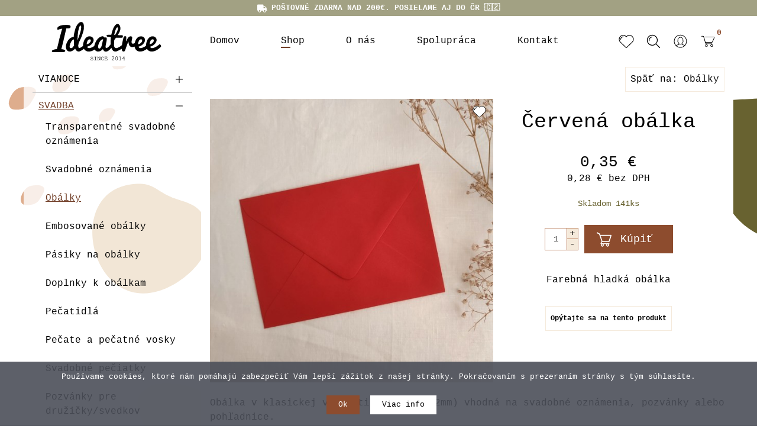

--- FILE ---
content_type: text/html; charset=utf-8
request_url: https://www.ideatree.sk/shop/svadba/obalky/cervena-obalka
body_size: 28890
content:
<!DOCTYPE html>
<html xmlns="http://www.w3.org/1999/xhtml" xml:lang="sk-sk" lang="sk-sk" dir="ltr">
	<head>
		<meta http-equiv="X-UA-Compatible" content="IE=edge">
		<meta name="viewport" content="width=device-width, initial-scale=1">
		
		<base href="https://www.ideatree.sk/shop/svadba/obalky/cervena-obalka" />
	<meta http-equiv="content-type" content="text/html; charset=utf-8" />
	<meta name="keywords" content="ideatree, farebné obálka, obálka, svadobné obálky, obálky na oznámenia, svadobné oznámenie, pozvánka, noiart, nové mesto nad váhom" />
	<meta name="rights" content="IdeaTree" />
	<meta name="robots" content="index, follow" />
	<meta name="title" content="Červená obálka" />
	<meta name="description" content="Farebná hladká obálka" />
	<title>Červená obálka - ideatree.sk</title>
	<link href="https://www.ideatree.sk/shop/svadba/obalky/cervena-obalka" rel="canonical" />
	<link href="/templates/shaper_oneclip/images/favicon.ico" rel="shortcut icon" type="image/vnd.microsoft.icon" />
	<link href="https://www.ideatree.sk/component/search/?Itemid=543&amp;virtuemart_product_id=2249&amp;virtuemart_category_id=74&amp;format=opensearch" rel="search" title="Hľadať www.ideatree.sk" type="application/opensearchdescription+xml" />
	<link href="/index.php?option=com_ajax&plugin=arktypography&format=json" rel="stylesheet" type="text/css" />
	<link href="/media/com_vmessentials/css/font-awesome.min.css?ver=1.4" rel="stylesheet" type="text/css" />
	<link href="/media/com_vmessentials/css/style.min.css?ver=1.4" rel="stylesheet" type="text/css" />
	<link href="/templates/shaper_oneclip/css/vm-ltr-common.css?vmver=13fe1804" rel="stylesheet" type="text/css" />
	<link href="/templates/shaper_oneclip/css/vm-ltr-site.css?vmver=13fe1804" rel="stylesheet" type="text/css" />
	<link href="/components/com_virtuemart/assets/css/jquery.fancybox-1.3.4.css?vmver=13fe1804" rel="stylesheet" type="text/css" />
	<link href="//fonts.googleapis.com/css?family=PT+Sans:regular,italic,700,700italic&amp;subset=latin-ext" rel="stylesheet" type="text/css" />
	<link href="/templates/shaper_oneclip/css/bootstrap.min.css" rel="stylesheet" type="text/css" />
	<link href="/templates/shaper_oneclip/css/slick.css" rel="stylesheet" type="text/css" />
	<link href="/templates/shaper_oneclip/css/legacy.css" rel="stylesheet" type="text/css" />
	<link href="/templates/shaper_oneclip/css/template.css?ver=1.0.218" rel="stylesheet" type="text/css" />
	<link href="/templates/shaper_oneclip/css/presets/preset4.css" rel="stylesheet" class="preset" type="text/css" />
	<link href="/templates/shaper_oneclip/css/frontend-edit.css" rel="stylesheet" type="text/css" />
	<link href="https://www.ideatree.sk/media/editors/arkeditor/css/squeezebox.css" rel="stylesheet" type="text/css" />
	<link href="/components/com_sppagebuilder/assets/css/font-awesome-5.min.css" rel="stylesheet" type="text/css" />
	<link href="/components/com_sppagebuilder/assets/css/font-awesome-v4-shims.css" rel="stylesheet" type="text/css" />
	<link href="/components/com_sppagebuilder/assets/css/animate.min.css" rel="stylesheet" type="text/css" />
	<link href="/components/com_sppagebuilder/assets/css/sppagebuilder.css" rel="stylesheet" type="text/css" />
	<link href="https://www.ideatree.sk/media/com_acymailing/css/module_default.css?v=1726403287" rel="stylesheet" type="text/css" />
	<link href="https://fonts.googleapis.com/css?family=PT+Sans:400,700" rel="stylesheet" type="text/css" />
	<link href="https://www.ideatree.sk/modules/mod_vmajaxdropdowncart/assets/css/vmadcicons.css" rel="stylesheet" type="text/css" />
	<link href="https://www.ideatree.sk/modules/mod_vmajaxdropdowncart/assets/css/scrollbar.css" rel="stylesheet" type="text/css" />
	<link href="https://www.ideatree.sk/modules/mod_vmajaxdropdowncart/assets/css/vmajaxdropdowncart.css" rel="stylesheet" type="text/css" />
	<link href="/plugins/system/cookiespolicynotificationbar/assets/css/cpnb-style.min.css" rel="stylesheet" type="text/css" />
	<style type="text/css">
h3{font-family:PT Sans, sans-serif; font-size:42px; font-weight:normal; }h6{font-family:PT Sans, sans-serif; font-size:18px; font-weight:normal; }@media (min-width: 1400px) {
.container {
max-width: 1140px;
}
}#sp-bottom{ background-color:#ffffff;padding:0px 0px; }#sp-footer{ background-color:#edeaea;color:#000000; }
#vmAjaxDropdownCartModule_149 div.cart_content{ width:350px;}
#vmAjaxDropdownCartModule_149 div.cart_content{ background:#ffffff ; border: 2px solid #dddddd; }
#vmAjaxDropdownCartModule_149{ color:#000000;}
#vmAjaxDropdownCartModule_149 a.cart_dropdown, #vmAjaxDropdownCartModule_149  a.cart_dropdown:hover { background:#ffffff; color:#000000; }
#vmAjaxDropdownCartModule_149 .cart_total_price span { color:#000000;}
#vmAjaxDropdownCartModule_149 .vmcscart_wrapper .cart_content ul.innerItems li { border-bottom-color: #dddddd; }
#vmAjaxDropdownCartModule_149 li a {color:#000000; }
#vmAjaxDropdownCartModule_149 li a:hover {color:#663824; background:none; }
#vmAjaxDropdownCartModule_149 .cart_buttons a { background:#8b0e3a; color:#e024d7;}
#vmAjaxDropdownCartModule_149 .vmadCartWrap .dropdown_cart_info { border-top: 2px solid #dddddd; }
#vmAjaxDropdownCartModule_149 .vmcscart_wrapper .vmadCartWrap .block-subtitle { border-bottom-color: #dddddd;  }
#vmAjaxDropdownCartModule_149 .vmcscart_wrapper { float: right; }	#vmAjaxDropdownCartModule_149 a.cart_dropdown { float: right;  } #vmAjaxDropdownCartModule_149 div.cart_content { right:0px; left:auto; } #vmAjaxDropdownCartModule_149 div.cart_content.arrow_box:after, #vmAjaxDropdownCartModule_149 div.cart_content.arrow_box:before { left: 70%; }

/* BEGIN: Cookies Policy Notification Bar - J! system plugin (Powered by: Web357.com) */
.cpnb-outer { border-color: rgba(76, 79, 89, 0.9); }
.cpnb-outer.cpnb-div-position-top { border-bottom-width: 0px; }
.cpnb-outer.cpnb-div-position-bottom { border-top-width: 0px; }
.cpnb-outer.cpnb-div-position-top-left, .cpnb-outer.cpnb-div-position-top-right, .cpnb-outer.cpnb-div-position-bottom-left, .cpnb-outer.cpnb-div-position-bottom-right { border-width: 0px; }
.cpnb-message { color: #ffffff; }
.cpnb-message a { color: #ffffff }
.cpnb-button, .cpnb-button-ok, .cpnb-m-enableAllButton { -webkit-border-radius: 0px; -moz-border-radius: 0px; border-radius: 0px; font-size: 13px; color: #ffffff; background-color: rgba(141, 76, 46, 1); }
.cpnb-button:hover, .cpnb-button:focus, .cpnb-button-ok:hover, .cpnb-button-ok:focus, .cpnb-m-enableAllButton:hover, .cpnb-m-enableAllButton:focus { color: #ffffff; background-color: rgba(111, 60, 37, 1); }
.cpnb-button-decline, .cpnb-button-delete, .cpnb-button-decline-modal, .cpnb-m-DeclineAllButton { color: #ffffff; background-color: rgba(141, 76, 46, 1); }
.cpnb-button-decline:hover, .cpnb-button-decline:focus, .cpnb-button-delete:hover, .cpnb-button-delete:focus, .cpnb-button-decline-modal:hover, .cpnb-button-decline-modal:focus, .cpnb-m-DeclineAllButton:hover, .cpnb-m-DeclineAllButton:focus { color: #ffffff; background-color: rgba(111, 60, 37, 1); }
.cpnb-button-cancel, .cpnb-button-reload, .cpnb-button-cancel-modal { color: #ffffff; background-color: rgba(141, 76, 46, 1); }
.cpnb-button-cancel:hover, .cpnb-button-cancel:focus, .cpnb-button-reload:hover, .cpnb-button-reload:focus, .cpnb-button-cancel-modal:hover, .cpnb-button-cancel-modal:focus { color: #ffffff; background-color: rgba(111, 60, 37, 1); }
.cpnb-button-settings, .cpnb-button-settings-modal { color: #ffffff; background-color: rgba(141, 76, 46, 1); }
.cpnb-button-settings:hover, .cpnb-button-settings:focus, .cpnb-button-settings-modal:hover, .cpnb-button-settings-modal:focus { color: #ffffff; background-color: rgba(111, 60, 37, 1); }
.cpnb-button-more-default, .cpnb-button-more-modal { color: #000000; background-color: rgba(255, 255, 255, 1); }
.cpnb-button-more-default:hover, .cpnb-button-more-modal:hover, .cpnb-button-more-default:focus, .cpnb-button-more-modal:focus { color: #8d4c2e; background-color: rgba(245, 234, 220, 1); }
.cpnb-m-SaveChangesButton { color: #ffffff; background-color: rgba(133, 199, 136, 1); }
.cpnb-m-SaveChangesButton:hover, .cpnb-m-SaveChangesButton:focus { color: #ffffff; background-color: rgba(96, 153, 100, 1); }
/* center alignment */
.cpnb-message { text-align: center; float: none; display: inline-block; }
.cpnb-buttons { display: inline-block; float: none; margin-left: 20px; }
@media (max-width: 1580px) {
  .cpnb-message { float: none; display: block; width: 100%; display: block; clear: both; margin-bottom: 15px; }
  .cpnb-buttons { float: none; display: block; width: 100%; clear: both; text-align: center; margin-top: 0; margin-left: 0; margin-bottom: 10px; right: 0; position: relative; }
}
@media only screen and (max-width: 600px) {
.cpnb-left-menu-toggle::after, .cpnb-left-menu-toggle-button {
content: "Categories";
}
}
/* END: Cookies Policy Notification Bar - J! system plugin (Powered by: Web357.com) */

	</style>
	<script type="application/json" class="joomla-script-options new">{"csrf.token":"51aee1497aeb6e36ad06503be5079010","system.paths":{"root":"","base":""},"system.keepalive":{"interval":300000,"uri":"\/component\/ajax\/?format=json"},"vmajaxdropdowncart":{"149":{"module_id":"149","scrollbar":true,"scrollbar_height":"250px"}},"ajaxdropdowncart":{"vmpDelURL":"index.php?option=com_ajax&module=vmajaxdropdowncart&method=deleteCartItem&format=json&Itemid=543","ajaxDropdownCartURL":"index.php?option=com_ajax&module=vmajaxdropdowncart&method=vmadc&format=json&Itemid=543"}}</script>
	<script src="/media/jui/js/jquery.min.js?1fd7caa2a606465efdc48cb37b9b05fc" type="text/javascript"></script>
	<script src="/media/jui/js/jquery-noconflict.js?1fd7caa2a606465efdc48cb37b9b05fc" type="text/javascript"></script>
	<script src="/media/jui/js/jquery-migrate.min.js?1fd7caa2a606465efdc48cb37b9b05fc" type="text/javascript"></script>
	<script src="/media/system/js/core.js?1fd7caa2a606465efdc48cb37b9b05fc" type="text/javascript"></script>
	<!--[if lt IE 9]><script src="/media/system/js/polyfill.event.js?1fd7caa2a606465efdc48cb37b9b05fc" type="text/javascript"></script><![endif]-->
	<script src="/media/system/js/keepalive.js?1fd7caa2a606465efdc48cb37b9b05fc" type="text/javascript"></script>
	<script src="/media/com_vmessentials/js/script.min.js?ver=1.4" type="text/javascript"></script>
	<script src="https://www.ideatree.sk/components/com_onepage/assets/js/opcping.js?opcver=2Z0Z401Z270720" type="text/javascript"></script>
	<script src="/components/com_virtuemart/assets/js/jquery-ui.min.js?vmver=1.9.2" type="text/javascript"></script>
	<script src="/components/com_virtuemart/assets/js/jquery.ui.autocomplete.html.js" type="text/javascript"></script>
	<script src="/components/com_virtuemart/assets/js/jquery.noconflict.js" async="async" type="text/javascript"></script>
	<script src="/components/com_virtuemart/assets/js/vmsite.js?vmver=13fe1804" type="text/javascript"></script>
	<script src="/components/com_virtuemart/assets/js/dynupdate.js?vmver=13fe1804" type="text/javascript"></script>
	<script src="/templates/shaper_oneclip/js/fancybox/jquery.fancybox-1.3.4.pack.js?vmver=1.3.4" type="text/javascript"></script>
	<script src="/components/com_virtuemart/assets/js/vmprices.js?vmver=13fe1804" type="text/javascript"></script>
	<script src="/templates/shaper_oneclip/js/bootstrap.min.js" type="text/javascript"></script>
	<script src="/templates/shaper_oneclip/js/jquery.sticky.js" type="text/javascript"></script>
	<script src="/templates/shaper_oneclip/js/jquery.nav.js" type="text/javascript"></script>
	<script src="/templates/shaper_oneclip/js/slick.min.js" type="text/javascript"></script>
	<script src="/templates/shaper_oneclip/js/main.js?ver=1.0.26" type="text/javascript"></script>
	<script src="/templates/shaper_oneclip/js/frontend-edit.js" type="text/javascript"></script>
	<script src="https://www.ideatree.sk/media/editors/arkeditor/js/jquery.easing.min.js" type="text/javascript"></script>
	<script src="https://www.ideatree.sk/media/editors/arkeditor/js/squeezebox.js" type="text/javascript"></script>
	<script src="/components/com_sppagebuilder/assets/js/jquery.parallax.js?4049a7f8a0753d253931e43d3f0d73f4" type="text/javascript"></script>
	<script src="/components/com_sppagebuilder/assets/js/sppagebuilder.js?4049a7f8a0753d253931e43d3f0d73f4" defer="defer" type="text/javascript"></script>
	<script src="https://www.ideatree.sk/media/com_acymailing/js/acymailing_module.js?v=5130" type="text/javascript" async="async"></script>
	<script src="https://www.ideatree.sk/modules/mod_vmajaxdropdowncart/assets/js/scrollbar.js" type="text/javascript"></script>
	<script src="https://www.ideatree.sk/modules/mod_vmajaxdropdowncart/assets/js/vmajaxdropdowncart.min.js" type="text/javascript"></script>
	<script src="https://www.ideatree.sk/modules/mod_vmajaxdropdowncart/assets/js/jquery.easing.min.js" type="text/javascript"></script>
	<script src="/plugins/system/cookiespolicynotificationbar/assets/js/cookies-policy-notification-bar.min.js" type="text/javascript"></script>
	<script type="text/javascript">
//<![CDATA[ 
if (typeof Virtuemart === "undefined"){
	var Virtuemart = {};}
var vmSiteurl = 'https://www.ideatree.sk/' ;
Virtuemart.vmSiteurl = vmSiteurl;
var vmLang = '&lang=sk';
Virtuemart.vmLang = vmLang; 
var vmLangTag = 'sk';
Virtuemart.vmLangTag = vmLangTag;
var Itemid = '&Itemid=543';
Virtuemart.addtocart_popup = "1" ; 
var vmCartError = Virtuemart.vmCartError = "Vyskytla sa chyba počas aktualizovania vášho košíka.";
var usefancy = true; //]]>

var oneClipUrl = 'https://www.ideatree.sk/';
(function()
				{
					if(typeof jQuery == 'undefined')
						return;
					
					jQuery(function($)
					{
						if($.fn.squeezeBox)
						{
							$( 'a.modal' ).squeezeBox({ parse: 'rel' });
				
							$( 'img.modal' ).each( function( i, el )
							{
								$(el).squeezeBox({
									handler: 'image',
									url: $( el ).attr( 'src' )
								});
							})
						}
						else if(typeof(SqueezeBox) !== 'undefined')
						{
							$( 'img.modal' ).each( function( i, el )
							{
								SqueezeBox.assign( el, 
								{
									handler: 'image',
									url: $( el ).attr( 'src' )
								});
							});
						}
						
						function jModalClose() 
						{
							if(typeof(SqueezeBox) == 'object')
								SqueezeBox.close();
							else
								ARK.squeezeBox.close();
						}
					
					});
				})();
//<![CDATA[
jQuery(document).ready(function() {
		jQuery('#VMmenu03_96559 li.VmClose ul').hide();
		jQuery('#VMmenu03_96559 li .VmArrowdown').click(
		function() {

			if (jQuery(this).parent().next('ul').is(':hidden')) {
				jQuery('#VMmenu03_96559 ul:visible').delay(500).slideUp(500,'linear').parents('li').addClass('VmClose').removeClass('VmOpen');
				jQuery(this).parent().next('ul').slideDown(500,'linear');
				jQuery(this).parents('li').addClass('VmOpen').removeClass('VmClose');
			} else{
				jQuery('#VMmenu03_96559 ul:visible').delay(500).slideUp(500,'linear').parents('li').addClass('VmClose').removeClass('VmOpen');
			}
		});
	});
//]]>
	if(typeof acymailingModule == 'undefined'){
				var acymailingModule = [];
			}
			
			acymailingModule['emailRegex'] = /^[a-z0-9!#$%&\'*+\/=?^_`{|}~-]+(?:\.[a-z0-9!#$%&\'*+\/=?^_`{|}~-]+)*\@([a-z0-9-]+\.)+[a-z0-9]{2,20}$/i;

			acymailingModule['NAMECAPTION'] = 'ODBER NOVINIEK';
			acymailingModule['NAME_MISSING'] = 'Prosím zadajte Vaše meno';
			acymailingModule['EMAILCAPTION'] = 'E-mail';
			acymailingModule['VALID_EMAIL'] = 'Prosím vložte platnú e-mailovú adresu';
			acymailingModule['ACCEPT_TERMS'] = 'Prosím prečítajte si obchodné podmienky';
			acymailingModule['CAPTCHA_MISSING'] = 'Prosím opíšte bezpečnostný kód zobrazený v obrázku captcha';
			acymailingModule['NO_LIST_SELECTED'] = 'Prosím, vyberte zoznamy, ku ktorým sa chcete prihlásiť na odber';
		
		acymailingModule['level'] = 'enterprise';
		acymailingModule['reqFieldsformAcymailing89491'] = Array('html');
		acymailingModule['validFieldsformAcymailing89491'] = Array('Prosím vložte hodonotu pre položku Príjem');
acymailingModule['excludeValuesformAcymailing89491'] = [];
acymailingModule['excludeValuesformAcymailing89491']['email'] = 'E-mail';

//<![CDATA[
jQuery(document).ready(function() {
		jQuery('#VMmenu03_99884 li.VmClose ul').hide();
		jQuery('#VMmenu03_99884 li .VmArrowdown').click(
		function() {

			if (jQuery(this).parent().next('ul').is(':hidden')) {
				jQuery('#VMmenu03_99884 ul:visible').delay(500).slideUp(500,'linear').parents('li').addClass('VmClose').removeClass('VmOpen');
				jQuery(this).parent().next('ul').slideDown(500,'linear');
				jQuery(this).parents('li').addClass('VmOpen').removeClass('VmClose');
			} else{
				jQuery('#VMmenu03_99884 ul:visible').delay(500).slideUp(500,'linear').parents('li').addClass('VmClose').removeClass('VmOpen');
			}
		});
	});
//]]>

jQuery(document).ready(function(){

	var $wrap    = jQuery("#vmAjaxDropdownCartModule_149 > .vmcscart_wrapper");
	var $content = $wrap.children("div.cart_content");
	var hideT;
	var DURATION = 500;
	var EASING   = "swing";

	function openCartDesktop(){
		// otvor iba ak je nejaký obsah a nie je už otvorené
		if ( jQuery.trim($content.html()) && $content.css("display")==="none" ) {
			$content.stop(true,true).slideDown({ duration: DURATION, easing: EASING });
			$content.children("ul.innerItems").mCustomScrollbar("update");
		}
	}

	function closeCartDesktop(){
		$wrap.find("div.modal-backdrop").remove();
		$content.children("div.mkosik_notify").remove();
		$content.stop(true,true).slideUp({ duration: DURATION, easing: EASING });
	}

	// Zakáž klik na <a>
	jQuery("#vmAjaxDropdownCartModule_149 > .vmcscart_wrapper > a").on("click", function(e){
		e.preventDefault();
	});

	// === DESKTOP: anti-flicker ===
	$wrap.on("mouseenter focusin", function(){
		clearTimeout(hideT);
		openCartDesktop();
	});
	$content.on("mouseenter focusin", function(){
		clearTimeout(hideT);
	});

	$wrap.on("mouseleave focusout", function(){
		clearTimeout(hideT);
		hideT = setTimeout(closeCartDesktop, 400); // krátke oneskorenie
	});
	$content.on("mouseleave", function(){
		clearTimeout(hideT);
		hideT = setTimeout(closeCartDesktop, 400);
	});

	// === TOUCH ===
	$wrap.on("touchstart", function() {
		if ( jQuery.trim($content.html()) && $content.css("display")==="none" ) {

			$content.stop(true,true).slideDown({ duration: DURATION, easing: EASING });
			$content.children("ul.innerItems").mCustomScrollbar("update");

			$wrap.prepend("<div class=\"modal-backdrop fade in mwrap\"></div>");
			$content.prepend("<div class=\"mkosik_notify\">Košík<button type=\"button\" class=\"close mkosik_close\"><svg class=\"modal-close-icon modal_close\" xmlns=\"http://www.w3.org/2000/svg\" xml:space=\"preserve\" width=\"50px\" height=\"50px\" viewBox=\"-10 -10 70 70\"><g><path d=\"M7.67 45.6c-0.44,0.45 -1.03,0.66 -1.62,0.66 -0.59,0 -1.18,-0.21 -1.65,-0.66 -0.88,-0.9 -0.88,-2.38 0,-3.28l17.34 -17.32 -17.31 -17.34c-0.92,-0.87 -0.92,-2.34 0,-3.24 0.88,-0.91 2.35,-0.91 3.23,0l17.34 17.32 17.34 -17.32c0.88,-0.91 2.35,-0.91 3.23,0 0.92,0.9 0.92,2.37 0,3.24l-17.31 17.34 17.34 17.32c0.88,0.9 0.88,2.38 0,3.28 -0.47,0.45 -1.06,0.66 -1.65,0.66 -0.59,0 -1.18,-0.21 -1.62,-0.66l-17.33 -17.35 -17.33 17.35z\"></path></g></svg></button></div>");

			jQuery("#vmAjaxDropdownCartModule_149 > .vmcscart_wrapper div.modal-backdrop, #vmAjaxDropdownCartModule_149 > .vmcscart_wrapper > .cart_content > .mkosik_notify button").on("touchstart", function(e) {
				e.preventDefault();
				$wrap.find("div.modal-backdrop").remove();
				$content.children("div.mkosik_notify").remove();
				$content.stop(true,true).slideUp({ duration: DURATION, easing: EASING });
			});
		}
	});

});


// BEGIN: Cookies Policy Notification Bar - J! system plugin (Powered by: Web357.com)
var cpnb_config = {"w357_position":"bottom","w357_hide_after_time":"display_always","w357_duration":"60","w357_animate_duration":"1000","w357_limit":"0","w357_message":"Používame cookies, ktoré nám pomáhajú zabezpečiť Vám lepší zážitok z našej stránky. Pokračovaním s prezeraním stránky s tým súhlasíte.","w357_display_ok_btn":"1","w357_buttonText":"Ok","w357_display_decline_btn":"0","w357_buttonDeclineText":"Decline","w357_display_cancel_btn":"0","w357_buttonCancelText":"Cancel","w357_display_settings_btn":0,"w357_buttonSettingsText":"Settings","w357_buttonMoreText":"Viac info","w357_buttonMoreLink":"","w357_display_more_info_btn":"1","w357_fontColor":"#ffffff","w357_linkColor":"#ffffff","w357_fontSize":"13px","w357_backgroundColor":"rgba(76, 79, 89, 0.9)","w357_borderWidth":"0","w357_body_cover":"1","w357_overlay_state":"0","w357_overlay_color":"rgba(10, 10, 10, 0.3)","w357_height":"auto","w357_cookie_name":"cookiesDirective","w357_link_target":"_self","w357_popup_width":"800","w357_popup_height":"600","w357_customText":"\u003Ch3 style=\u0022text-align: center;\u0022\u003EPrehlásenie o použití cookies\u003C\/h3\u003E\r\n\r\n\u003Chr \/\u003E\r\n\u003Cdiv class=\u0022rte\u0022\u003E\r\n\u003Cp style=\u0022text-align: left;\u0022\u003ETieto webové stránky ukladajú v súlade so zákonmi na Vaše zariadenie súbory, všeobecne nazývané cookies.\u003C\/p\u003E\r\n\r\n\u003Cp style=\u0022text-align: left;\u0022\u003E \u003C\/p\u003E\r\n\r\n\u003Cp style=\u0022text-align: left;\u0022\u003E\u003Cstrong\u003EČo sú cookies?\u003C\/strong\u003E\u003C\/p\u003E\r\n\r\n\u003Cp style=\u0022text-align: left;\u0022\u003ECookies sú malé dátové súbory, vďaka ktorým si navštívenej webovej stránky stránky pamätajú Vaše úkony a nastavenia, ktoré ste na nich vykonali, takže tieto údaje nemusíte zadávať opakovane. Cookies nepredstavujú nebezpečenstvo. Majú však význam pre ochranu súkromia. Cookies nemožno použiť pre zistenie totožnosti návštevníkov stránok ani k zneužitiu prihlasovacích údajov.\u003C\/p\u003E\r\n\r\n\u003Cp style=\u0022text-align: left;\u0022\u003E \u003C\/p\u003E\r\n\r\n\u003Cp style=\u0022text-align: left;\u0022\u003E\u003Cstrong\u003EAké cookies používame?\u003C\/strong\u003E\u003Cbr \/\u003E\r\nPoužívame cookies napríklad pre zachovanie prepnutie zobrazenia z mobilných zariadení do PC verzie webu, pre kontrolu hlasovania v anketách a ďalšie pre zachovanie Vašich preferencií pri prezeraní týchto webových stránok. Ďalej používame cookies tretích strán (napr. Google Analytics pre analýzu návštevnosti). Tieto cookies sú riadené tretími stranami a nemáme prístup k čítaniu alebo zápisu týchto dát.\u003C\/p\u003E\r\n\r\n\u003Cp style=\u0022text-align: left;\u0022\u003E \u003C\/p\u003E\r\n\r\n\u003Cp style=\u0022text-align: left;\u0022\u003E\u003Cstrong\u003ESúhlas s ukladaním cookies\u003C\/strong\u003E\u003Cbr \/\u003E\r\nVäčšina prehliadačov cookies automaticky akceptuje, pokiaľ nie je prehliadač nastavený inak. Používaním týchto webových stránok súhlasíte s ukladaním súborov cookies. Použitie cookies môžete obmedziť alebo zablokovať v nastaveniach svojho webového prehliadača. Informácie o nastavení konkrétneho prehliadača nájdete na uvedených adresách:\u003C\/p\u003E\r\n\r\n\u003Cul\u003E\r\n\t\u003Cli style=\u0022text-align: left;\u0022\u003EGoogle Chrome: \u003Ca href=\u0022https:\/\/support.google.com\/\u0022 target=\u0022_blank\u0022\u003Esupport.google.com\u003C\/a\u003E\u003C\/li\u003E\r\n\t\u003Cli style=\u0022text-align: left;\u0022\u003EMozilla Firefox: \u003Ca href=\u0022https:\/\/support.mozilla.org\/\u0022 target=\u0022_blank\u0022\u003Esupport.mozilla.org\u003C\/a\u003E\u003C\/li\u003E\r\n\t\u003Cli style=\u0022text-align: left;\u0022\u003EOpera: \u003Ca href=\u0022http:\/\/help.opera.com\/\u0022 target=\u0022_blank\u0022\u003Ehelp.opera.com\u003C\/a\u003E\u003C\/li\u003E\r\n\t\u003Cli style=\u0022text-align: left;\u0022\u003ESafari: \u003Ca href=\u0022https:\/\/www.apple.com\/\u0022 target=\u0022_blank\u0022\u003Esupport.apple.com\u003C\/a\u003E\u003C\/li\u003E\r\n\t\u003Cli style=\u0022text-align: left;\u0022\u003EInternet Explorer: \u003Ca href=\u0022https:\/\/www.microsoft.com\/\u0022 target=\u0022_blank\u0022\u003Ewindows.microsoft.com\u003C\/a\u003E\u003C\/li\u003E\r\n\u003C\/ul\u003E\r\n\u003C\/div\u003E\r\n\r\n\u003Chr \/\u003E","w357_more_info_btn_type":"custom_text","w357_blockCookies":"1","w357_autoAcceptAfterScrolling":"0","w357_numOfScrolledPixelsBeforeAutoAccept":"300","w357_reloadPageAfterAccept":"0","w357_enableConfirmationAlerts":"0","w357_enableConfirmationAlertsForAcceptBtn":0,"w357_enableConfirmationAlertsForDeclineBtn":0,"w357_enableConfirmationAlertsForDeleteBtn":0,"w357_confirm_allow_msg":"Vykonanie tejto akcie umožní povoliť všetky cookies nastavené týmto webom. Ste si istí, že chcete povoliť všetky súbory cookies na týchto webových stránkach?","w357_confirm_delete_msg":"Vykonaním tejto akcie budú odstránené všetky cookies nastavené týmto webom. Ste si istí, že chcete zakázať a odstrániť všetky súbory cookies zo svojho prehliadača?","w357_show_in_iframes":"0","w357_shortcode_is_enabled_on_this_page":0,"w357_base_url":"https:\/\/www.ideatree.sk\/","w357_current_url":"https:\/\/www.ideatree.sk\/shop\/svadba\/obalky\/cervena-obalka","w357_always_display":"0","w357_show_notification_bar":true,"w357_expiration_cookieSettings":"365","w357_expiration_cookieAccept":"365","w357_expiration_cookieDecline":"180","w357_expiration_cookieCancel":"3","w357_accept_button_class_notification_bar":"cpnb-accept-btn","w357_decline_button_class_notification_bar":"cpnb-decline-btn","w357_cancel_button_class_notification_bar":"cpnb-cancel-btn","w357_settings_button_class_notification_bar":"cpnb-settings-btn","w357_moreinfo_button_class_notification_bar":"cpnb-moreinfo-btn","w357_accept_button_class_notification_bar_modal_window":"cpnb-accept-btn-m","w357_decline_button_class_notification_bar_modal_window":"cpnb-decline-btn-m","w357_save_button_class_notification_bar_modal_window":"cpnb-save-btn-m"};
// END: Cookies Policy Notification Bar - J! system plugin (Powered by: Web357.com)


// BEGIN: Cookies Policy Notification Bar - J! system plugin (Powered by: Web357.com)
var cpnb_cookiesCategories = {"cookie_categories_group0":{"cookie_category_id":"required-cookies","cookie_category_name":"Required Cookies","cookie_category_description":"The Required or Functional cookies relate to the functionality of our websites and allow us to improve the service we offer to you through our websites, for example by allowing you to carry information across pages of our website to avoid you having to re-enter information, or by recognizing your preferences when you return to our website.","cookie_category_checked_by_default":"2","cookie_category_status":"1"},"cookie_categories_group1":{"cookie_category_id":"analytical-cookies","cookie_category_name":"Analytical Cookies","cookie_category_description":"Analytical cookies allow us to recognize and to count the number of visitors to our website, to see how visitors move around the website when they are using it and to record which content viewers view and are interested in. This helps us to determine how frequently particular pages and advertisements are visited and to determine the most popular areas of our website. This helps us to improve the service which we offer to you by helping us make sure our users are finding the information they are looking for, by providing anonymized demographic data to third parties in order to target advertising more appropriately to you, and by tracking the success of advertising campaigns on our website.","cookie_category_checked_by_default":"1","cookie_category_status":"1"},"cookie_categories_group2":{"cookie_category_id":"social-media-cookies","cookie_category_name":"Social Media","cookie_category_description":"These cookies allow you to share Website content with social media platforms (e.g., Facebook, Twitter, Instagram). We have no control over these cookies as they are set by the social media platforms themselves.","cookie_category_checked_by_default":"1","cookie_category_status":"1"},"cookie_categories_group3":{"cookie_category_id":"targeted-advertising-cookies","cookie_category_name":"Targeted Advertising Cookies","cookie_category_description":"Advertising and targeting cookies are used to deliver advertisements more relevant to you, but can also limit the number of times you see an advertisement and be used to chart the effectiveness of an ad campaign by tracking users’ clicks. They can also provide security in transactions. They are usually placed by third-party advertising networks with a website operator’s permission but can be placed by the operator themselves. They can remember that you have visited a website, and this information can be shared with other organizations, including other advertisers. They cannot determine who you are though, as the data collected is never linked to your profile. ","cookie_category_checked_by_default":"1","cookie_category_status":"1"}};
// END: Cookies Policy Notification Bar - J! system plugin (Powered by: Web357.com)


// BEGIN: Cookies Policy Notification Bar - J! system plugin (Powered by: Web357.com)
var cpnb_manager = {"w357_m_modalState":"0","w357_m_floatButtonState":"1","w357_m_floatButtonPosition":"bottom_left","w357_m_HashLink":"cookies","w357_m_modal_menuItemSelectedBgColor":"rgba(141, 76, 46, 1)","w357_m_saveChangesButtonColorAfterChange":"rgba(111, 60, 37, 1)","w357_m_floatButtonIconSrc":"https:\/\/www.ideatree.sk\/plugins\/system\/cookiespolicynotificationbar\/assets\/icons\/cpnb-cookies-manager-icon-1-64x64.png","w357_m_floatButtonText":"Cookies Manager","w357_m_modalHeadingText":"Advanced Cookie Settings","w357_m_checkboxText":"Zapnuté","w357_m_lockedText":"(Locked)","w357_m_EnableAllButtonText":"Allow All Cookies","w357_m_DeclineAllButtonText":"Decline All Cookies","w357_m_SaveChangesButtonText":"Save Settings","w357_m_confirmationAlertRequiredCookies":"These cookies are strictly necessary for this website. You can\u0027t disable this category of cookies. Thank you for understanding!"};
// END: Cookies Policy Notification Bar - J! system plugin (Powered by: Web357.com)

	</script>
	<script type="application/json" id="vme-script-options">{"base":"https:\/\/www.ideatree.sk\/","itemid":543}</script>

		

		<!-- Google Tag Manager -->
<script>(function(w,d,s,l,i){w[l]=w[l]||[];w[l].push({'gtm.start':
new Date().getTime(),event:'gtm.js'});var f=d.getElementsByTagName(s)[0],
j=d.createElement(s),dl=l!='dataLayer'?'&l='+l:'';j.async=true;j.src=
'https://www.googletagmanager.com/gtm.js?id='+i+dl;f.parentNode.insertBefore(j,f);
})(window,document,'script','dataLayer','GTM-KB7TPJG');</script>
<!-- End Google Tag Manager -->
<script type="text/javascript">
jQuery(window).load(sizeContent);
jQuery(window).resize(sizeContent);

jQuery(document).ready(function() {
var browser_width = jQuery(window).width();
	
	var eventFired = 0;
	if (browser_width < 768)
	{
		jQuery('.logout_content').width(browser_width-62);
	}
	
jQuery(window).on('resize', function()
		{var browser_width = jQuery(window).width();
				if (browser_width < 768)
				{
					jQuery('.logout_content').width(browser_width-62);
				} 
		});
	});

function sizeContent() 
{
	var contentHeight = jQuery(window).height();
    var sp_main_body = jQuery("#sp-main-body").height(); //660px
    var sp_header = jQuery("#sp-header").height();
    var sp_footer = jQuery("#sp-footer").outerHeight(true);
    
    
     if(jQuery('#sp-bottom').length)         // use this if you are using id to check
{
     var sp_bottom = jQuery("#sp-bottom").outerHeight(true);
     var newHeight = contentHeight-(sp_header + sp_footer+sp_bottom);
     if (newHeight < sp_main_body)
	{
		jQuery('#sp-footer').css({'position': 'relative', 'width':'100%', 'bottom':'0'});

    } else{
		jQuery('#sp-bottom').css({'position': 'absolute', 'width':'100%', 'bottom':sp_footer});
		jQuery('#sp-footer').css({'position': 'absolute', 'width':'100%', 'bottom':'0'});
	} 
} else{
	var newHeight = contentHeight-(sp_header + sp_footer);
	if (newHeight < sp_main_body)
	{
		jQuery('#sp-footer').css({'position': 'relative', 'width':'100%', 'bottom':'0'});
		

    } else{
		jQuery('#sp-bottom').css({'position': 'absolute', 'width':'100%', 'bottom':sp_footer});
		jQuery('#sp-footer').css({'position': 'absolute', 'width':'100%', 'bottom':'0'});
	} 
}

}
</script>
		
		
	
<!-- BEGIN: Google Analytics -->
<script>console.log("Google analytics javascript code goes here...")</script>
<!-- END: Google Analytics -->

<!-- BEGIN: Facebook -->
<script>console.log("Facebook javascript code goes here...")</script>
<!-- END: Facebook -->
</head>
	<body class="site com-virtuemart view-productdetails no-layout no-task itemid-543 sk-sk ltr eshopmijani  sticky-header layout-fluid eshopmijani variation-creative">
		<div class="body-innerwrapper">
		
			<section id="sp-top-section"><div class="container"><div class="row"><div id="sp-top1" class="col-lg-12 "><div class="sp-column ">

<div class="custom"  >
	<p style="text-align:center;color:#FFF;font-size:13px;font-weight: bold;">
  <i class="fas fa-truck" aria-hidden="true" style="position:relative; top:2px;"></i>
  POŠTOVNÉ ZDARMA NAD 200€. POSIELAME AJ DO ČR 🇨🇿
</p></div>
</div></div></div></div></section><header id="sp-header"><div class="container"><div class="row"><div id="sp-logo" class="col-lg-3 "><div class="sp-column "><a class="logo" href="/"><h1 class="no-scroll-logo no-ratina-scroll-logo"><svg class="sp-default-logo" xmlns="http://www.w3.org/2000/svg" xml:space="preserve" width="250" height="65" version="1.1" style="shape-rendering:geometricPrecision; text-rendering:geometricPrecision; image-rendering:optimizeQuality; fill-rule:evenodd; clip-rule:evenodd" viewBox="0 0 250 88" xmlns:xlink="http://www.w3.org/1999/xlink" xmlns:xodm="http://www.corel.com/coreldraw/odm/2003" alt="www.ideatree.sk"><g><path class="fil0" d="M93.59 80.14c0,-0.07 0.01,-0.13 0.02,-0.19 0.02,-0.06 0.05,-0.11 0.08,-0.15l0 0c0.03,-0.04 0.07,-0.06 0.12,-0.09 0.04,-0.02 0.09,-0.02 0.14,-0.02 0.06,0 0.11,0 0.15,0.02 0.05,0.03 0.08,0.05 0.12,0.09 0.03,0.04 0.07,0.09 0.08,0.15 0.01,0.06 0.02,0.12 0.02,0.2l0 1.39c0,0.08 -0.01,0.15 -0.02,0.2 -0.01,0.06 -0.05,0.11 -0.08,0.14 -0.04,0.05 -0.07,0.07 -0.12,0.1 -0.04,0.01 -0.09,0.02 -0.15,0.02 -0.05,0 -0.09,-0.01 -0.13,-0.02 -0.05,-0.02 -0.09,-0.04 -0.12,-0.08 -0.04,-0.03 -0.06,-0.08 -0.09,-0.14 0,-0.05 -0.02,-0.11 -0.02,-0.17 -0.01,-0.17 -0.06,-0.34 -0.15,-0.49 -0.08,-0.15 -0.22,-0.3 -0.39,-0.44l0 0c-0.16,-0.14 -0.36,-0.24 -0.58,-0.31 -0.23,-0.08 -0.48,-0.11 -0.76,-0.11 -0.3,0 -0.56,0.04 -0.79,0.11 -0.23,0.08 -0.44,0.19 -0.6,0.33 -0.17,0.15 -0.29,0.31 -0.38,0.49 -0.09,0.17 -0.13,0.36 -0.13,0.55 0,0.1 0.01,0.2 0.04,0.29 0.02,0.1 0.06,0.18 0.1,0.27 0.05,0.07 0.1,0.15 0.17,0.22 0.06,0.07 0.13,0.13 0.2,0.18 0.08,0.05 0.17,0.1 0.26,0.14 0.09,0.04 0.19,0.09 0.28,0.11 0.1,0.04 0.24,0.07 0.4,0.1 0.17,0.05 0.36,0.08 0.58,0.12 0.38,0.06 0.69,0.12 0.95,0.18 0.27,0.07 0.47,0.13 0.62,0.2 0.2,0.08 0.37,0.2 0.52,0.31 0.15,0.13 0.28,0.27 0.38,0.43 0.11,0.16 0.18,0.33 0.23,0.52 0.05,0.19 0.08,0.38 0.08,0.61 0,0.32 -0.07,0.63 -0.2,0.91 -0.13,0.28 -0.33,0.53 -0.59,0.76 -0.26,0.23 -0.57,0.41 -0.91,0.53 -0.35,0.11 -0.75,0.17 -1.18,0.17 -0.5,0 -0.94,-0.08 -1.33,-0.23 -0.32,-0.13 -0.62,-0.32 -0.88,-0.55l0 0.1c0,0.08 -0.01,0.14 -0.02,0.19 -0.02,0.07 -0.05,0.11 -0.08,0.15l0 0c-0.04,0.05 -0.07,0.07 -0.12,0.09 -0.04,0.02 -0.09,0.03 -0.15,0.03 -0.05,0 -0.1,-0.01 -0.14,-0.03 -0.04,-0.02 -0.09,-0.04 -0.12,-0.09l0 0c-0.03,-0.03 -0.06,-0.08 -0.08,-0.14 -0.01,-0.06 -0.02,-0.12 -0.02,-0.2l0 -1.52c0,-0.07 0.01,-0.14 0.02,-0.19 0.02,-0.07 0.04,-0.11 0.08,-0.15 0.03,-0.05 0.07,-0.07 0.12,-0.09 0.04,-0.02 0.09,-0.03 0.14,-0.03 0.05,0 0.1,0 0.14,0.03 0.05,0.02 0.09,0.04 0.12,0.08l0 0c0.03,0.03 0.06,0.07 0.08,0.13 0.01,0.05 0.02,0.11 0.03,0.18 0.01,0.18 0.06,0.36 0.16,0.53 0.11,0.18 0.26,0.34 0.45,0.5 0.2,0.16 0.43,0.28 0.7,0.35 0.26,0.09 0.56,0.12 0.9,0.12 0.33,0 0.63,-0.04 0.9,-0.12 0.26,-0.08 0.49,-0.21 0.68,-0.37 0.18,-0.16 0.33,-0.34 0.42,-0.54 0.1,-0.19 0.15,-0.4 0.15,-0.62 0,-0.14 -0.02,-0.26 -0.05,-0.38 -0.05,-0.13 -0.1,-0.24 -0.17,-0.35 -0.07,-0.11 -0.16,-0.2 -0.27,-0.28 -0.1,-0.08 -0.23,-0.16 -0.37,-0.22l0 0c-0.21,-0.09 -0.63,-0.19 -1.29,-0.3 -0.47,-0.08 -0.86,-0.18 -1.19,-0.3 -0.35,-0.11 -0.62,-0.26 -0.83,-0.42l0 0c-0.21,-0.17 -0.38,-0.37 -0.48,-0.61 -0.11,-0.23 -0.16,-0.51 -0.16,-0.81 0,-0.6 0.24,-1.12 0.72,-1.56 0.24,-0.21 0.52,-0.37 0.84,-0.48 0.31,-0.1 0.66,-0.16 1.06,-0.16 0.39,0 0.75,0.06 1.1,0.18 0.28,0.11 0.54,0.26 0.79,0.45l0 0zm44.42 6.68l3.94 0 0 -0.13c0,-0.07 0.01,-0.13 0.02,-0.19 0.02,-0.05 0.04,-0.11 0.09,-0.15 0.03,-0.03 0.06,-0.06 0.11,-0.08 0.05,-0.02 0.1,-0.03 0.15,-0.03 0.05,0 0.09,0.01 0.14,0.03 0.05,0.02 0.08,0.05 0.11,0.08l0.01 0c0.04,0.04 0.06,0.1 0.08,0.15 0.02,0.05 0.03,0.12 0.03,0.19l0 0.86 -5.5 0 0 -0.94 0.02 -0.03c0.56,-0.5 1.11,-1.01 1.66,-1.53 0.54,-0.51 1.08,-1.03 1.61,-1.55 0.25,-0.24 0.46,-0.45 0.62,-0.63 0.17,-0.18 0.3,-0.32 0.39,-0.43 0.09,-0.11 0.16,-0.21 0.22,-0.32 0.06,-0.09 0.11,-0.18 0.15,-0.26 0.02,-0.08 0.05,-0.16 0.07,-0.24 0.01,-0.08 0.02,-0.16 0.02,-0.25 0,-0.22 -0.05,-0.43 -0.13,-0.63 -0.1,-0.19 -0.23,-0.38 -0.41,-0.56 -0.18,-0.17 -0.39,-0.3 -0.6,-0.38 -0.22,-0.1 -0.46,-0.14 -0.72,-0.14 -0.23,0 -0.45,0.03 -0.64,0.1 -0.21,0.07 -0.4,0.16 -0.58,0.3 -0.17,0.13 -0.33,0.28 -0.44,0.44 -0.11,0.16 -0.19,0.34 -0.25,0.53 -0.01,0.06 -0.03,0.11 -0.05,0.15 -0.02,0.05 -0.05,0.08 -0.07,0.11l0 0c-0.05,0.02 -0.08,0.05 -0.12,0.06 -0.05,0.01 -0.09,0.02 -0.13,0.02 -0.04,0 -0.09,-0.01 -0.14,-0.02 -0.04,-0.02 -0.08,-0.05 -0.12,-0.08 -0.03,-0.03 -0.06,-0.07 -0.07,-0.11 -0.02,-0.04 -0.03,-0.09 -0.03,-0.14 0,-0.22 0.12,-0.52 0.36,-0.89l0 0c0.12,-0.19 0.26,-0.36 0.43,-0.5 0.17,-0.15 0.35,-0.28 0.56,-0.38l0 0c0.2,-0.11 0.42,-0.19 0.63,-0.24 0.21,-0.05 0.43,-0.08 0.66,-0.08 0.34,0 0.68,0.06 0.98,0.18 0.31,0.13 0.59,0.31 0.84,0.57 0.26,0.23 0.45,0.5 0.58,0.78 0.13,0.28 0.19,0.59 0.19,0.9 0,0.13 -0.01,0.26 -0.03,0.38 -0.02,0.12 -0.06,0.24 -0.1,0.35l0 0c-0.04,0.11 -0.1,0.22 -0.17,0.34 -0.08,0.12 -0.16,0.25 -0.27,0.37l0 0c-0.1,0.13 -0.24,0.29 -0.43,0.5 -0.17,0.19 -0.38,0.4 -0.64,0.65 -0.64,0.64 -1.23,1.21 -1.76,1.7 -0.47,0.45 -0.89,0.84 -1.27,1.17l0 0zm27.36 -2.3l0 -4.67 -0.14 0 -2.7 4.67 2.84 0zm0 0.73l-3.67 0 -0.01 -0.75c1.04,-1.8 2.08,-3.59 3.12,-5.38l1.28 0 0 5.4 0.38 0c0.07,0 0.13,0.01 0.19,0.02 0.06,0.01 0.11,0.04 0.16,0.07 0.03,0.04 0.06,0.08 0.08,0.13 0.02,0.04 0.03,0.09 0.03,0.14 0,0.06 -0.01,0.1 -0.03,0.15 -0.02,0.04 -0.05,0.08 -0.08,0.11l0 0.01c-0.05,0.03 -0.1,0.06 -0.16,0.08 -0.06,0.01 -0.12,0.02 -0.19,0.02l-0.38 0 0 1.57 0.38 0c0.06,0 0.13,0.01 0.19,0.02 0.06,0.01 0.11,0.04 0.16,0.07l0 0c0.03,0.04 0.06,0.08 0.08,0.13 0.02,0.04 0.03,0.09 0.03,0.15 0,0.05 -0.01,0.09 -0.03,0.14 -0.02,0.04 -0.05,0.08 -0.08,0.12l0 0c-0.05,0.04 -0.1,0.06 -0.16,0.08 -0.06,0.02 -0.13,0.02 -0.19,0.02l-2.06 0c-0.06,0 -0.13,0 -0.19,-0.02 -0.06,-0.02 -0.11,-0.04 -0.16,-0.08l0 0c-0.03,-0.04 -0.06,-0.08 -0.08,-0.12 -0.02,-0.05 -0.03,-0.09 -0.03,-0.14 0,-0.06 0.01,-0.11 0.03,-0.15 0.02,-0.05 0.05,-0.09 0.08,-0.13l0 0c0.05,-0.03 0.1,-0.06 0.16,-0.07 0.06,-0.01 0.13,-0.02 0.19,-0.02l0.96 0 0 -1.57 0 0zm-8.67 -6.15l0 7.72 1.81 0c0.06,0 0.13,0.01 0.18,0.02 0.06,0.01 0.11,0.04 0.16,0.07 0.03,0.04 0.06,0.08 0.08,0.13 0.02,0.04 0.03,0.09 0.03,0.15 0,0.05 -0.01,0.09 -0.03,0.14 -0.02,0.04 -0.05,0.08 -0.08,0.12l0 0c-0.05,0.04 -0.1,0.06 -0.16,0.08 -0.05,0.02 -0.12,0.02 -0.18,0.02l-4.35 0c-0.08,0 -0.14,0 -0.19,-0.02 -0.06,-0.02 -0.11,-0.04 -0.15,-0.08l0 0c-0.04,-0.04 -0.07,-0.08 -0.09,-0.12 -0.01,-0.05 -0.02,-0.09 -0.02,-0.14 0,-0.06 0.01,-0.11 0.02,-0.15 0.02,-0.05 0.05,-0.09 0.09,-0.13 0.04,-0.03 0.09,-0.06 0.15,-0.07 0.05,-0.01 0.11,-0.02 0.19,-0.02l1.81 0 0 -6.83 -1.68 0.53c-0.05,0.02 -0.09,0.03 -0.12,0.03 -0.05,0.01 -0.07,0.01 -0.11,0.01 -0.04,0 -0.08,-0.01 -0.12,-0.02 -0.05,-0.02 -0.08,-0.04 -0.11,-0.09 -0.04,-0.03 -0.07,-0.07 -0.09,-0.12 -0.02,-0.04 -0.02,-0.08 -0.02,-0.13 0,-0.05 0,-0.09 0.02,-0.13 0.01,-0.03 0.04,-0.08 0.06,-0.11l0 0 0.01 -0.01c0.02,-0.03 0.06,-0.05 0.1,-0.07 0.04,-0.02 0.09,-0.04 0.15,-0.06 0.87,-0.3 1.76,-0.56 2.64,-0.84l0 0.12 0 0zm-6.55 3.63c0,-0.26 -0.01,-0.5 -0.06,-0.74 -0.03,-0.24 -0.08,-0.47 -0.15,-0.69 -0.08,-0.22 -0.15,-0.42 -0.23,-0.59 -0.09,-0.18 -0.17,-0.33 -0.26,-0.46 -0.05,-0.07 -0.11,-0.14 -0.18,-0.2 -0.06,-0.06 -0.14,-0.12 -0.22,-0.17 -0.12,-0.08 -0.24,-0.13 -0.37,-0.16 -0.13,-0.04 -0.28,-0.06 -0.42,-0.06l0 0c-0.29,0 -0.55,0.08 -0.78,0.23 -0.23,0.15 -0.43,0.38 -0.6,0.67 -0.17,0.31 -0.3,0.65 -0.39,1.01 -0.08,0.36 -0.12,0.75 -0.12,1.16l0 0 0 1.22c0,0.25 0.02,0.49 0.06,0.73 0.03,0.24 0.08,0.47 0.16,0.69 0.07,0.22 0.14,0.42 0.23,0.6 0.08,0.18 0.16,0.32 0.25,0.46l0 0c0.06,0.06 0.11,0.13 0.18,0.19 0.06,0.06 0.14,0.12 0.22,0.17 0.12,0.07 0.25,0.13 0.38,0.17 0.13,0.03 0.27,0.05 0.42,0.05l0 0c0.29,0 0.54,-0.07 0.77,-0.22 0.23,-0.15 0.43,-0.38 0.59,-0.68 0.17,-0.31 0.3,-0.65 0.4,-1 0.08,-0.37 0.12,-0.75 0.12,-1.16l0 -1.22 0 0zm0.73 -0.08l0 1.37c0,0.6 -0.07,1.14 -0.22,1.61 -0.14,0.49 -0.36,0.91 -0.65,1.26 -0.22,0.28 -0.49,0.49 -0.78,0.64 -0.29,0.13 -0.61,0.21 -0.96,0.21 -0.16,0 -0.33,-0.02 -0.49,-0.05 -0.16,-0.03 -0.31,-0.09 -0.47,-0.15l0 0c-0.14,-0.07 -0.28,-0.15 -0.41,-0.24 -0.12,-0.1 -0.24,-0.21 -0.34,-0.33 -0.07,-0.07 -0.14,-0.18 -0.21,-0.29 -0.08,-0.12 -0.14,-0.26 -0.22,-0.42 -0.08,-0.16 -0.15,-0.32 -0.2,-0.46 -0.06,-0.16 -0.1,-0.3 -0.13,-0.44 -0.05,-0.18 -0.1,-0.4 -0.12,-0.62 -0.03,-0.22 -0.04,-0.47 -0.04,-0.72l0 -1.37c0,-0.6 0.07,-1.14 0.22,-1.62 0.14,-0.48 0.35,-0.89 0.64,-1.25 0.23,-0.28 0.5,-0.49 0.79,-0.63 0.29,-0.15 0.61,-0.21 0.96,-0.21 0.17,0 0.33,0.01 0.5,0.05 0.16,0.02 0.3,0.07 0.46,0.14l0 0c0.14,0.07 0.29,0.15 0.41,0.25l0 0c0.12,0.09 0.24,0.19 0.35,0.32 0.06,0.08 0.13,0.18 0.21,0.3 0.07,0.12 0.14,0.26 0.22,0.42 0.08,0.16 0.14,0.31 0.2,0.45 0.05,0.15 0.1,0.3 0.13,0.43l0 0c0.05,0.2 0.09,0.41 0.11,0.64 0.03,0.22 0.04,0.46 0.04,0.71l0 0zm-28.57 1.19l0 2.98 4.06 0 0 -1.54c0,-0.07 0.01,-0.14 0.03,-0.19 0.01,-0.06 0.04,-0.11 0.07,-0.14 0.04,-0.05 0.08,-0.07 0.12,-0.09 0.05,-0.03 0.1,-0.03 0.15,-0.03 0.05,0 0.1,0 0.14,0.03 0.05,0.02 0.09,0.04 0.12,0.09 0.04,0.03 0.06,0.08 0.08,0.14 0.02,0.05 0.02,0.12 0.02,0.19l0 2.27 -6.18 0c-0.07,0 -0.14,-0.01 -0.19,-0.02 -0.06,-0.02 -0.11,-0.04 -0.15,-0.08l0 0c-0.04,-0.04 -0.06,-0.08 -0.09,-0.12 -0.02,-0.05 -0.03,-0.09 -0.03,-0.14 0,-0.06 0.01,-0.11 0.03,-0.15 0.03,-0.05 0.05,-0.09 0.09,-0.13 0.04,-0.03 0.09,-0.06 0.15,-0.07 0.05,-0.01 0.12,-0.02 0.19,-0.02l0.66 0 0 -6.4 -0.66 0c-0.07,0 -0.14,-0.01 -0.19,-0.03 -0.06,-0.01 -0.11,-0.04 -0.15,-0.07 -0.04,-0.04 -0.06,-0.07 -0.09,-0.12 -0.02,-0.05 -0.03,-0.1 -0.03,-0.15 0,-0.05 0.01,-0.1 0.03,-0.14 0.03,-0.05 0.05,-0.09 0.09,-0.12 0.04,-0.04 0.09,-0.06 0.15,-0.08 0.05,-0.02 0.12,-0.03 0.19,-0.03l5.9 0 0 1.99c0,0.08 0,0.14 -0.02,0.2 -0.02,0.06 -0.04,0.1 -0.08,0.14 -0.03,0.04 -0.07,0.07 -0.12,0.09 -0.04,0.01 -0.09,0.02 -0.14,0.02 -0.05,0 -0.11,-0.01 -0.15,-0.02 -0.05,-0.02 -0.08,-0.05 -0.12,-0.09 -0.03,-0.04 -0.06,-0.08 -0.08,-0.14 -0.01,-0.06 -0.02,-0.12 -0.02,-0.2l0 -1.25 -3.78 0 0 2.68 1.8 0 0 -0.54c0,-0.07 0.01,-0.14 0.03,-0.19 0.01,-0.06 0.04,-0.11 0.07,-0.14 0.04,-0.05 0.08,-0.07 0.12,-0.09 0.05,-0.03 0.1,-0.03 0.15,-0.03 0.05,0 0.1,0 0.14,0.03 0.05,0.02 0.09,0.04 0.12,0.09 0.04,0.03 0.06,0.08 0.08,0.14 0.02,0.05 0.03,0.12 0.03,0.19l0 1.82c0,0.07 -0.01,0.14 -0.03,0.19 -0.02,0.06 -0.04,0.11 -0.08,0.14 -0.03,0.05 -0.07,0.07 -0.12,0.09 -0.04,0.02 -0.09,0.03 -0.14,0.03 -0.05,0 -0.1,0 -0.15,-0.03 -0.04,-0.02 -0.08,-0.04 -0.12,-0.09 -0.03,-0.03 -0.06,-0.08 -0.07,-0.14 -0.02,-0.05 -0.03,-0.12 -0.03,-0.19l0 -0.54 -1.8 0 0 0zm-4.03 -3.51l0 -0.18c0,-0.08 0.01,-0.14 0.03,-0.2 0,-0.06 0.03,-0.11 0.07,-0.15 0.04,-0.04 0.07,-0.06 0.12,-0.09 0.05,-0.02 0.1,-0.02 0.15,-0.02 0.05,0 0.1,0 0.14,0.02 0.05,0.03 0.09,0.05 0.12,0.09 0.04,0.04 0.06,0.09 0.08,0.15 0.02,0.05 0.03,0.12 0.03,0.19l0 1.52c0,0.08 -0.01,0.15 -0.03,0.2 -0.02,0.06 -0.04,0.11 -0.08,0.15 -0.03,0.04 -0.07,0.07 -0.12,0.09 -0.04,0.02 -0.09,0.02 -0.14,0.02 -0.05,0 -0.1,0 -0.14,-0.02 -0.04,-0.02 -0.08,-0.05 -0.11,-0.08 -0.04,-0.03 -0.07,-0.08 -0.08,-0.14 -0.02,-0.05 -0.03,-0.11 -0.04,-0.17l0 0c-0.01,-0.17 -0.06,-0.33 -0.15,-0.47 -0.09,-0.16 -0.23,-0.3 -0.41,-0.44l0 0c-0.25,-0.19 -0.51,-0.32 -0.78,-0.42 -0.29,-0.09 -0.58,-0.14 -0.9,-0.14 -0.2,0 -0.4,0.02 -0.6,0.07 -0.19,0.05 -0.38,0.12 -0.56,0.2l0 0c-0.14,0.07 -0.25,0.14 -0.37,0.22 -0.1,0.08 -0.19,0.17 -0.27,0.26l0 0c-0.14,0.17 -0.27,0.34 -0.38,0.53 -0.11,0.19 -0.22,0.37 -0.3,0.58 -0.05,0.15 -0.1,0.3 -0.13,0.47 -0.03,0.17 -0.04,0.35 -0.04,0.53l0 0.97c0,0.4 0.07,0.77 0.21,1.12 0.15,0.34 0.36,0.67 0.65,0.96 0.29,0.3 0.61,0.52 0.94,0.66 0.34,0.15 0.7,0.22 1.07,0.22 0.23,0 0.45,-0.02 0.66,-0.07 0.2,-0.05 0.39,-0.12 0.57,-0.23 0.19,-0.09 0.37,-0.22 0.55,-0.37 0.17,-0.15 0.34,-0.32 0.52,-0.53 0.04,-0.05 0.09,-0.09 0.14,-0.13l0 0c0.05,-0.02 0.11,-0.04 0.17,-0.04 0.05,0 0.1,0.01 0.15,0.03 0.04,0.01 0.07,0.04 0.11,0.07 0.03,0.04 0.06,0.07 0.07,0.11 0.02,0.05 0.03,0.09 0.03,0.14 0,0.06 -0.03,0.14 -0.09,0.23 -0.05,0.08 -0.12,0.18 -0.22,0.28 -0.18,0.21 -0.37,0.39 -0.59,0.55 -0.2,0.15 -0.42,0.28 -0.64,0.38 -0.23,0.1 -0.46,0.19 -0.7,0.24 -0.23,0.05 -0.47,0.08 -0.71,0.08 -0.2,0 -0.41,-0.02 -0.62,-0.06 -0.21,-0.05 -0.41,-0.1 -0.62,-0.17l0 -0.01c-0.17,-0.06 -0.31,-0.12 -0.45,-0.2 -0.13,-0.07 -0.25,-0.14 -0.36,-0.23l0 0c-0.11,-0.08 -0.23,-0.19 -0.35,-0.32 -0.13,-0.14 -0.28,-0.3 -0.42,-0.49 -0.16,-0.19 -0.28,-0.37 -0.39,-0.55 -0.11,-0.17 -0.18,-0.34 -0.24,-0.51 -0.06,-0.17 -0.11,-0.34 -0.13,-0.52 -0.03,-0.17 -0.04,-0.36 -0.04,-0.56l0 -1.12c0,-0.28 0.03,-0.57 0.11,-0.85 0.08,-0.28 0.19,-0.57 0.33,-0.86l0 0c0.15,-0.29 0.32,-0.54 0.53,-0.77 0.2,-0.23 0.44,-0.41 0.7,-0.57l0 0c0.26,-0.16 0.53,-0.28 0.82,-0.35 0.28,-0.08 0.57,-0.12 0.87,-0.12 0.46,0 0.9,0.08 1.31,0.24 0.34,0.13 0.65,0.33 0.95,0.58l0 0zm-7.7 7.22l-0.78 0 -3.93 -6.64 0 5.91 0.94 0c0.07,0 0.13,0.01 0.19,0.02 0.06,0.01 0.11,0.04 0.16,0.07l0 0c0.03,0.04 0.07,0.08 0.08,0.13 0.02,0.04 0.04,0.09 0.04,0.15 0,0.05 -0.02,0.09 -0.04,0.14 -0.01,0.04 -0.04,0.08 -0.08,0.12l0 0c-0.05,0.04 -0.1,0.06 -0.16,0.08 -0.06,0.01 -0.12,0.02 -0.19,0.02l-2.04 0c-0.08,0 -0.14,-0.01 -0.19,-0.02 -0.07,-0.02 -0.12,-0.04 -0.16,-0.08l0 0c-0.03,-0.04 -0.07,-0.08 -0.08,-0.12 -0.02,-0.05 -0.03,-0.09 -0.03,-0.14 0,-0.06 0.01,-0.11 0.03,-0.15 0.01,-0.05 0.05,-0.09 0.08,-0.13l0 0c0.04,-0.03 0.09,-0.06 0.16,-0.07 0.05,-0.01 0.11,-0.02 0.19,-0.02l0.37 0 0 -6.4 -0.65 0c-0.07,0 -0.14,-0.01 -0.2,-0.03 -0.06,-0.01 -0.11,-0.04 -0.15,-0.07 -0.03,-0.04 -0.07,-0.07 -0.09,-0.12 -0.01,-0.05 -0.03,-0.1 -0.03,-0.15 0,-0.05 0.02,-0.1 0.03,-0.15 0.02,-0.04 0.06,-0.09 0.09,-0.12 0.04,-0.04 0.09,-0.06 0.15,-0.07 0.06,-0.02 0.13,-0.02 0.2,-0.02l1.51 0 3.93 6.65 0 -5.92 -0.93 0c-0.08,0 -0.14,-0.01 -0.2,-0.03 -0.06,-0.01 -0.11,-0.04 -0.15,-0.07 -0.04,-0.04 -0.07,-0.07 -0.09,-0.12 -0.01,-0.05 -0.02,-0.1 -0.02,-0.15 0,-0.05 0.01,-0.1 0.02,-0.14 0.02,-0.05 0.05,-0.09 0.09,-0.12 0.04,-0.04 0.08,-0.07 0.15,-0.08 0.05,-0.02 0.12,-0.03 0.2,-0.03l2.03 0c0.07,0 0.14,0.01 0.2,0.03 0.06,0.01 0.11,0.03 0.15,0.07 0.04,0.03 0.07,0.08 0.09,0.12 0.02,0.05 0.03,0.1 0.03,0.15 0,0.05 -0.01,0.1 -0.03,0.15 -0.02,0.05 -0.05,0.08 -0.09,0.12 -0.04,0.03 -0.09,0.06 -0.15,0.07 -0.06,0.02 -0.13,0.03 -0.2,0.03l-0.37 0 0 7.13 -0.08 0 0 0zm-10.41 -7.13l0 6.4 1.79 0c0.07,0 0.13,0.01 0.19,0.02 0.06,0.01 0.11,0.04 0.16,0.07 0.03,0.04 0.07,0.08 0.08,0.12 0.03,0.05 0.04,0.1 0.04,0.16 0,0.05 -0.01,0.09 -0.04,0.14 -0.01,0.04 -0.04,0.09 -0.08,0.12l0 0c-0.05,0.04 -0.1,0.06 -0.16,0.08 -0.05,0.01 -0.12,0.02 -0.19,0.02l-4.32 0c-0.08,0 -0.14,-0.01 -0.2,-0.02 -0.06,-0.02 -0.11,-0.04 -0.15,-0.08l0 0c-0.04,-0.03 -0.07,-0.08 -0.09,-0.12 -0.02,-0.05 -0.03,-0.09 -0.03,-0.14 0,-0.06 0.01,-0.11 0.03,-0.16 0.02,-0.04 0.05,-0.08 0.09,-0.12 0.04,-0.03 0.09,-0.06 0.15,-0.07 0.06,-0.01 0.12,-0.02 0.2,-0.02l1.79 0 0 -6.4 -1.79 0c-0.08,0 -0.14,-0.01 -0.2,-0.03 -0.06,-0.01 -0.11,-0.04 -0.15,-0.07 -0.04,-0.04 -0.07,-0.07 -0.09,-0.12 -0.02,-0.05 -0.03,-0.1 -0.03,-0.15 0,-0.05 0.01,-0.1 0.03,-0.15 0.02,-0.04 0.05,-0.09 0.09,-0.12 0.04,-0.04 0.09,-0.06 0.15,-0.07 0.06,-0.02 0.12,-0.02 0.2,-0.02l4.32 0c0.07,0 0.13,0 0.19,0.02 0.06,0.01 0.11,0.03 0.16,0.07 0.03,0.03 0.07,0.08 0.08,0.12 0.03,0.05 0.04,0.1 0.04,0.15 0,0.05 -0.01,0.1 -0.04,0.15 -0.01,0.05 -0.05,0.08 -0.08,0.12 -0.05,0.03 -0.1,0.06 -0.16,0.07 -0.06,0.02 -0.12,0.03 -0.19,0.03l-1.79 0z"/><path class="fil0" d="M12.79 17.25c-0.18,-1.19 -0.31,-3.41 0.3,-4.5 0.26,-0.47 0.7,-0.95 1.29,-1.47 0.62,-0.52 1.43,-1.05 2.42,-1.56 1,-0.53 2.26,-1 3.77,-1.44 1.52,-0.42 3.3,-0.77 5.34,-1.02 2.06,-0.26 4.42,-0.4 7.11,-0.4 2.34,0 4.16,0.11 5.45,0.34 1.3,0.23 2.29,0.53 2.95,0.89 0.65,0.37 1.06,0.79 1.21,1.29 0.14,0.47 0.23,0.97 0.23,1.48 0,0.51 -0.06,1.01 -0.18,1.53 -0.12,0.48 -0.42,0.93 -0.91,1.33 -0.5,0.38 -1.25,0.7 -2.23,0.93 -0.98,0.24 -2.33,0.37 -4.05,0.37 -0.77,0 -1.54,-0.04 -2.32,-0.11 -0.66,2.51 -1.23,4.81 -1.7,6.87 -0.48,2.07 -0.92,3.97 -1.32,5.7 -0.41,1.74 -0.77,3.38 -1.12,4.9 -0.36,1.53 -0.71,3.07 -1.08,4.63 -0.36,1.55 -0.73,3.18 -1.12,4.89 -0.39,1.7 -0.84,3.52 -1.34,5.5 -0.5,1.97 -1.06,4.17 -1.67,6.62 -0.62,2.45 -1.33,5.25 -2.12,8.38 0.13,0 0.46,0.03 0.97,0.06 0.5,0.05 1.08,0.13 1.74,0.25 0.64,0.11 1.34,0.27 2.09,0.44 0.74,0.2 1.42,0.43 2.01,0.7 0.62,0.28 1.13,0.61 1.52,0.98 0.41,0.37 0.61,0.8 0.61,1.28 0,0.98 -0.85,1.93 -2.54,2.86 -0.5,0 -1.29,0 -2.37,0 -1.09,0 -2.38,0 -3.85,0 -1.49,0 -3.07,0 -4.78,0 -1.7,0 -3.43,0 -5.13,0.01 -1.71,0 -3.37,0 -4.98,0 -1.61,-0.01 -3.02,-0.05 -4.24,-0.03 -4.92,0.07 -2.05,-3.95 -0.46,-4.7 0.75,-0.36 1.66,-0.69 2.71,-0.97 1.05,-0.29 2.18,-0.53 3.36,-0.71 1.19,-0.19 2.24,-0.31 3.15,-0.39 0.79,-3.08 1.58,-6.14 2.37,-9.2 0.78,-3.07 1.52,-6.16 2.19,-9.27 0.67,-3.11 1.36,-6.03 2.1,-8.72 0.75,-2.69 1.46,-5.22 2.14,-7.59 0.69,-2.38 1.28,-4.57 1.8,-6.57 0.51,-2 1.03,-3.74 1.58,-5.21 -0.87,0.09 -1.64,0.17 -2.3,0.27 -0.65,0.1 -1.24,0.2 -1.76,0.33 -0.51,0.1 -1,0.24 -1.46,0.38 -0.45,0.15 -0.92,0.3 -1.42,0.48 -0.49,0.17 -1.03,0.38 -1.61,0.59 -2.1,0.85 -2.21,0.62 -2.35,-0.42zm211.18 33.8c0.85,0 1.77,-0.2 2.79,-0.63 1,-0.43 1.93,-0.96 2.79,-1.64 0.87,-0.66 1.72,-1.56 2.55,-2.69 0.84,-1.12 1.25,-2.05 1.25,-2.79 0,-1.04 -0.2,-1.87 -0.59,-2.55 -0.39,-0.66 -0.87,-0.99 -1.43,-0.99 -1.03,0 -1.9,0.17 -2.63,0.55 -0.72,0.36 -1.32,0.84 -1.8,1.42 -0.49,0.6 -0.88,1.26 -1.17,2.01 -0.29,0.74 -0.64,1.67 -1.03,2.77 -0.4,1.11 -0.61,2.01 -0.66,2.72 -0.05,0.72 -0.07,1.32 -0.07,1.82zm-89.17 -0.09c-0.31,-2.5 -0.28,-3.59 -0.28,-6.58 0,-3.12 0.26,-6.23 0.66,-9.31 -0.7,-0.11 -1.26,-0.21 -1.64,-0.29 -0.4,-0.1 -0.81,-0.18 -1.25,-0.28 -0.44,-0.08 -0.99,-0.19 -1.67,-0.28 -0.67,-0.12 -1.64,-0.25 -2.91,-0.4 -0.57,-0.07 -1.02,-0.22 -1.31,-0.45 -0.32,-0.21 -0.55,-0.48 -0.68,-0.77 -0.14,-0.3 -0.23,-0.61 -0.25,-0.93 -0.03,-0.33 -0.04,-0.61 -0.04,-0.85 0,-0.37 0.23,-0.66 0.68,-0.85 0.47,-0.2 1.06,-0.35 1.79,-0.44 0.7,-0.11 1.5,-0.17 2.37,-0.17 0.86,-0.02 1.67,-0.02 2.47,0 0.8,0.03 1.51,0.06 2.13,0.06 0.62,0.02 1.05,0 1.29,-0.06 0.63,-3.14 1.44,-6.19 2.41,-9.15 0.96,-2.96 2.06,-5.59 3.27,-7.89 1.2,-2.3 2.52,-4.15 3.96,-5.54 1.43,-1.38 2.93,-2.08 4.51,-2.08 1,0 1.91,0.28 2.75,0.84 0.83,0.56 1.55,1.31 2.14,2.25 0.57,0.94 1.03,2.03 1.34,3.28 0.33,1.25 0.48,2.55 0.48,3.91 0,1.13 -0.17,2.31 -0.49,3.57 -0.33,1.25 -0.77,2.52 -1.33,3.82 -0.57,1.3 -1.23,2.61 -2,3.94 -0.75,1.32 -1.56,2.64 -2.4,3.96 0.21,-0.07 0.56,-0.09 1.06,-0.04 0.48,0.05 1.05,0.07 1.7,0.1 0.65,0.02 1.35,0.03 2.09,0.06 0.75,0.02 1.48,0.03 2.18,0.06 0.71,0.02 1.36,0.05 1.97,0.07 0.62,0.03 1.12,0.05 1.51,0.07 0.48,0.03 0.81,0.29 1.02,0.79 0.21,0.49 0.32,1.1 0.32,1.85 0,0.88 -0.24,1.61 -0.71,2.16 -0.47,0.55 -0.99,0.83 -1.55,0.83l-13.54 0c-0.68,0.94 -1.38,1.86 -2.08,2.78 -0.7,0.9 -1.34,1.72 -1.93,2.45 -0.09,1.45 -0.18,2.89 -0.24,4.3 -0.02,0.61 -0.05,1.24 -0.08,1.89 -0.01,0.65 -0.04,1.29 -0.06,1.93 -0.03,0.63 -0.06,1.24 -0.06,1.83 -0.02,0.59 -0.02,1.13 -0.02,1.63 0,1.27 0.13,2.34 0.36,3.22 0.23,0.86 0.58,1.57 1.03,2.12 0.45,0.56 1,0.97 1.64,1.2 0.66,0.26 1.38,0.38 2.19,0.38 0.49,0 1.1,-0.12 1.85,-0.35 0.75,-0.24 1.56,-0.56 2.43,-0.97 0.89,-0.41 1.81,-0.91 2.79,-1.47 0.97,-0.56 1.94,-1.18 2.88,-1.85 0.97,-0.67 1.87,-1.39 2.75,-2.13 0.08,-0.07 0.16,-0.14 0.24,-0.21 0.02,-0.17 0.05,-0.34 0.06,-0.5 0.21,-1.52 0.44,-3.07 0.71,-4.66 0.27,-1.59 0.61,-3.27 1.04,-5.08 0.42,-1.79 0.79,-3.28 1.09,-4.48 0.3,-1.19 0.62,-2.18 0.91,-2.95 0.2,-0.52 0.38,-0.93 0.57,-1.23 0.19,-0.32 0.41,-0.55 0.65,-0.73 0.25,-0.17 0.56,-0.29 0.92,-0.35 0.37,-0.06 0.81,-0.09 1.35,-0.09 0.61,0 1.1,0.03 1.43,0.09 0.34,0.06 0.59,0.2 0.76,0.42 0.17,0.23 0.27,0.55 0.3,0.97 0.03,0.42 0.05,0.99 0.05,1.73 0,0.87 -0.06,2.1 -0.17,3.69 -0.12,1.6 -0.15,3.01 -0.11,4.2l0.38 0c0.48,-0.94 1.07,-2.16 1.76,-3.69 0.72,-1.53 1.46,-2.81 2.22,-3.81 0.78,-1.01 1.67,-1.87 2.66,-2.57 0.97,-0.68 2.12,-1.03 3.4,-1.03 0.45,0 0.88,0.07 1.3,0.23 0.43,0.16 0.79,0.37 1.13,0.65 0.3,0.29 0.56,0.64 0.75,1.05 0.17,0.4 0.28,0.87 0.28,1.39 0,0.4 -0.06,0.95 -0.18,1.67 -0.11,0.71 -0.31,1.65 -0.56,2.8 -0.26,1.16 -0.46,2.09 -0.57,2.84 -0.12,0.74 -0.18,1.36 -0.18,1.85 0,0.85 0.09,1.55 0.26,2.11 0.15,0.56 0.37,1.01 0.65,1.35 0.26,0.35 0.58,0.59 0.91,0.73 0.34,0.13 0.7,0.21 1.07,0.21 1.06,0 2.15,-0.24 3.29,-0.71 0.31,-0.13 0.63,-0.27 0.92,-0.41 0.05,-0.14 0.08,-0.28 0.11,-0.42 0.5,-1.8 1,-3.4 1.54,-4.78 0.53,-1.4 1.18,-2.73 1.98,-3.99 0.79,-1.27 1.72,-2.38 2.78,-3.35 1.06,-0.96 2.27,-1.73 3.58,-2.29 1.32,-0.57 2.78,-0.86 4.41,-0.86 1.31,0 2.53,0.22 3.67,0.64 1.14,0.43 2.11,1.01 2.95,1.78 0.85,0.76 1.5,1.68 1.97,2.76 0.46,1.09 0.7,2.3 0.7,3.64 0,1.43 -0.48,3.01 -1.43,4.79 -0.96,1.77 -2.08,3.29 -3.35,4.55 -1.28,1.26 -2.8,2.38 -4.54,3.37 -1.78,0.99 -3.68,1.76 -5.73,2.31 0.36,0.62 0.71,1.15 1.05,1.55 0.35,0.42 0.7,0.74 1.05,0.97 0.35,0.22 0.73,0.39 1.11,0.48 0.39,0.09 0.82,0.14 1.26,0.14 1.41,0 2.9,-0.28 4.46,-0.83 1.56,-0.55 3.08,-1.24 4.56,-2.07 1.36,-0.76 2.65,-1.58 3.88,-2.47 -0.05,-0.56 -0.07,-1.13 -0.07,-1.7 0,-1.3 0.24,-2.85 0.74,-4.64 0.49,-1.8 0.99,-3.4 1.52,-4.78 0.53,-1.4 1.19,-2.73 1.98,-3.99 0.8,-1.27 1.72,-2.38 2.8,-3.35 1.05,-0.96 2.25,-1.73 3.56,-2.29 1.33,-0.57 2.79,-0.86 4.41,-0.86 1.32,0 2.54,0.22 3.67,0.64 1.14,0.43 2.11,1.01 2.96,1.78 0.84,0.76 1.49,1.68 1.96,2.76 0.47,1.09 0.7,2.3 0.7,3.64 0,1.43 -0.47,3.01 -1.43,4.79 -0.96,1.77 -2.08,3.29 -3.35,4.55 -1.28,1.26 -2.79,2.38 -4.54,3.37 -1.77,0.99 -3.67,1.76 -5.72,2.31 0.36,0.62 0.71,1.15 1.04,1.55 0.35,0.42 0.7,0.74 1.05,0.97 0.36,0.22 0.73,0.39 1.11,0.48 0.41,0.09 0.82,0.14 1.27,0.14 1.4,0 2.89,-0.28 4.45,-0.83 1.57,-0.55 3.08,-1.24 4.57,-2.07 1.47,-0.83 2.87,-1.73 4.19,-2.7 1.31,-0.97 2.43,-1.9 3.34,-2.78 2.48,-2.19 4.85,4.17 4.02,5.17 -2.06,2.19 -3.73,3.59 -6.07,5.28 -1,0.72 -2.08,1.44 -3.25,2.14 -1.15,0.69 -2.38,1.32 -3.66,1.86 -1.28,0.54 -2.61,0.97 -3.97,1.29 -1.39,0.33 -2.78,0.5 -4.19,0.5 -2.19,0 -4.11,-0.41 -5.76,-1.21 -1.64,-0.82 -3.02,-1.91 -4.11,-3.28 -0.41,-0.52 -0.79,-1.08 -1.12,-1.66 -0.16,0.12 -0.33,0.24 -0.49,0.36 -1,0.72 -2.09,1.44 -3.25,2.14 -1.16,0.69 -2.38,1.32 -3.66,1.86 -1.29,0.54 -2.61,0.97 -3.98,1.29 -1.38,0.33 -2.77,0.5 -4.18,0.5 -2.19,0 -4.12,-0.41 -5.76,-1.21 -1.65,-0.82 -3.02,-1.91 -4.11,-3.28 -1.09,-1.38 -1.93,-2.96 -2.48,-4.77 -0.2,-0.7 -0.37,-1.41 -0.51,-2.15 -0.69,0.31 -1.39,0.57 -2.11,0.8 -0.96,0.29 -1.92,0.44 -2.9,0.44 -1.78,0 -3.19,-0.36 -4.27,-1.07 -1.09,-0.72 -1.94,-1.66 -2.58,-2.81 -0.64,-1.17 -1.11,-2.46 -1.4,-3.91 -0.3,-1.42 -0.56,-2.9 -0.75,-4.38l-0.55 0 -6.31 17.58c-0.32,0.92 -0.64,1.68 -0.93,2.27 -0.29,0.6 -0.59,1.1 -0.9,1.47 -0.31,0.37 -0.64,0.63 -0.98,0.79 -0.37,0.16 -0.75,0.23 -1.17,0.23 -0.96,0 -1.73,-0.21 -2.32,-0.62 -0.59,-0.41 -1.04,-0.97 -1.36,-1.65 -0.31,-0.7 -0.53,-1.49 -0.64,-2.37 -0.06,-0.55 -0.11,-1.12 -0.13,-1.69 -1.21,0.69 -2.32,1.32 -3.36,1.9 -1.77,0.99 -3.33,1.81 -4.72,2.46 -1.36,0.66 -2.59,1.15 -3.66,1.47 -1.07,0.33 -2.05,0.5 -2.91,0.5 -1.76,0 -3.33,-0.54 -4.69,-1.62 -1.35,-1.08 -2.48,-2.63 -3.39,-4.66 -0.4,-0.9 -0.64,-1.5 -0.95,-2.54 -0.43,0.81 -1.62,2.11 -2.25,2.83 -0.9,1 -1.91,1.97 -3.04,2.9 -1.12,0.92 -2.35,1.71 -3.63,2.35 -1.3,0.64 -2.58,0.96 -3.88,0.96 -1.55,0 -2.86,-0.49 -3.9,-1.49 -1.04,-1 -1.94,-2.45 -2.7,-4.34 -0.56,0.65 -1.28,1.3 -2.1,1.98 -0.83,0.67 -1.73,1.28 -2.72,1.84 -0.98,0.54 -2.01,0.99 -3.08,1.34 -1.06,0.35 -2.12,0.53 -3.2,0.53 -1.11,0 -2.22,-0.24 -3.29,-0.7 -1.05,-0.46 -2.01,-1.11 -2.83,-1.97 -0.6,-0.63 -1.11,-1.37 -1.54,-2.2 -0.58,0.38 -1.18,0.76 -1.81,1.14 -1.15,0.69 -2.37,1.32 -3.65,1.86 -1.29,0.54 -2.61,0.97 -3.98,1.29 -1.38,0.33 -2.77,0.5 -4.18,0.5 -2.19,0 -4.12,-0.41 -5.76,-1.21 -1.65,-0.82 -3.02,-1.91 -4.11,-3.28 -0.46,-0.57 -0.87,-1.19 -1.24,-1.84 -1.25,0.99 -2.48,1.89 -3.71,2.7 -0.68,0.45 -1.4,0.89 -2.14,1.32 -0.76,0.45 -1.49,0.83 -2.23,1.17 -0.72,0.34 -1.43,0.61 -2.11,0.83 -0.69,0.21 -1.32,0.31 -1.89,0.31 -0.34,0 -0.83,-0.07 -1.49,-0.23 -0.65,-0.15 -1.37,-0.45 -2.15,-0.91 -0.77,-0.47 -1.55,-1.13 -2.34,-2.01 -0.77,-0.88 -1.44,-2.04 -2.02,-3.48 -0.87,0.9 -1.8,1.74 -2.79,2.55 -0.97,0.81 -1.99,1.5 -3.04,2.11 -1.06,0.59 -2.11,1.06 -3.19,1.43 -1.07,0.36 -2.15,0.54 -3.24,0.54 -1.53,0 -2.84,-0.31 -3.96,-0.95 -1.12,-0.63 -2.05,-1.46 -2.78,-2.52 -0.75,-1.05 -1.29,-2.24 -1.66,-3.57 -0.36,-1.32 -0.54,-2.71 -0.54,-4.13 0,-1.52 0.19,-3.08 0.57,-4.64 0.41,-1.56 0.97,-3.07 1.7,-4.56 0.75,-1.46 1.58,-2.99 2.48,-4.58 0.9,-1.61 2.11,-3.07 3.6,-4.38 1.5,-1.31 3.02,-2.31 4.61,-2.97 1.58,-0.67 3.26,-1.09 5.04,-1.26 0.06,-3.05 0.39,-5.75 0.97,-8.06 0.58,-2.33 1.2,-4.83 1.87,-7.51 0.67,-2.66 1.52,-5.14 2.57,-7.38 1.04,-2.25 2.18,-4.19 3.43,-5.85 1.24,-1.62 2.58,-2.91 3.99,-3.84 1.4,-0.93 2.85,-1.38 4.36,-1.38 1.1,0 2.05,0.29 2.82,0.86 0.79,0.58 1.41,1.34 1.89,2.28 0.48,0.96 0.83,2.06 1.04,3.33 0.21,1.24 0.32,2.55 0.32,3.88 0,0.84 0,1.69 -0.02,2.58 -0.04,3.36 -0.54,6.5 -1.52,9.4 -0.98,2.9 -1.94,5.77 -2.89,8.61 -0.95,2.84 -2.1,5.65 -3.45,8.42 -2.05,4.27 -3.36,7.16 -3.93,8.69 -0.12,0.33 -0.25,0.73 -0.37,1.21 -0.12,0.47 -0.24,0.99 -0.35,1.55 -0.1,0.55 -0.21,1.13 -0.28,1.71 -0.07,0.58 -0.11,1.15 -0.11,1.69 0,0.7 0.04,1.35 0.12,1.97 0.09,0.61 0.21,1.17 0.4,1.66 0.18,0.48 0.42,0.88 0.74,1.15 0.3,0.29 0.68,0.44 1.14,0.44 0.44,0 0.94,-0.09 1.47,-0.27 0.53,-0.17 1.08,-0.41 1.67,-0.73 0.59,-0.3 1.17,-0.65 1.78,-1.05 0.59,-0.38 1.17,-0.79 1.74,-1.18 0.63,-0.47 1.27,-0.97 1.92,-1.49 -0.06,-0.68 -0.1,-1.36 -0.1,-2.06 0,-1.3 0.25,-2.85 0.73,-4.64 0.5,-1.8 1,-3.41 1.54,-4.79 0.53,-1.39 1.18,-2.72 1.98,-3.99 0.79,-1.26 1.72,-2.37 2.78,-3.34 1.06,-0.96 2.26,-1.73 3.58,-2.29 1.32,-0.57 2.78,-0.86 4.41,-0.86 1.31,0 2.53,0.22 3.67,0.64 1.14,0.42 2.11,1.01 2.95,1.78 0.84,0.76 1.5,1.68 1.97,2.76 0.46,1.08 0.7,2.29 0.7,3.63 0,1.44 -0.48,3.02 -1.43,4.8 -0.96,1.77 -2.08,3.28 -3.35,4.55 -1.28,1.26 -2.8,2.38 -4.54,3.37 -1.78,0.99 -3.68,1.76 -5.73,2.31 0.37,0.62 0.71,1.14 1.05,1.55 0.35,0.42 0.7,0.74 1.05,0.97 0.35,0.22 0.73,0.39 1.11,0.48 0.4,0.09 0.82,0.14 1.26,0.14 1.41,0 2.9,-0.28 4.46,-0.83 1.56,-0.55 3.08,-1.24 4.56,-2.07 1.07,-0.6 2.08,-1.24 3.07,-1.9 0.12,-0.89 0.31,-1.78 0.55,-2.69 0.49,-1.85 1.26,-3.86 2.31,-6.01 1.03,-2.17 2.15,-4.03 3.34,-5.6 1.2,-1.56 2.5,-2.94 3.92,-4.11 1.41,-1.18 2.91,-2.11 4.48,-2.81 1.57,-0.68 3.17,-1.03 4.81,-1.03 0.54,0 0.97,0.11 1.27,0.32 0.32,0.22 0.56,0.47 0.77,0.74 0.19,0.26 0.4,0.54 0.58,0.79 0.19,0.27 0.43,0.46 0.7,0.58 0.29,0.12 0.58,0.19 0.87,0.23 0.3,0.03 0.6,0.06 0.92,0.06 0.25,0 0.52,-0.02 0.79,-0.03 0.27,-0.01 0.54,-0.01 0.79,-0.01 0.36,0 0.68,0.04 1,0.11 0.31,0.06 0.58,0.21 0.82,0.46 0.23,0.24 0.42,0.57 0.54,1 0.13,0.43 0.19,1 0.19,1.75 0,1.12 -0.11,2.35 -0.35,3.73 -0.23,1.37 -0.5,2.76 -0.8,4.2 -0.31,1.43 -0.65,3.07 -1.04,4.91 -0.39,1.84 -0.59,3.38 -0.59,4.66 0,1.09 0.11,1.94 0.31,2.55 0.2,0.61 0.63,0.92 1.29,0.92 0.48,0 1,-0.12 1.54,-0.37 0.54,-0.23 1.08,-0.57 1.63,-0.96 0.56,-0.4 1.11,-0.84 1.67,-1.35 0.55,-0.5 1.06,-1.02 1.56,-1.55 1.28,-1.4 2.72,-3.1 3.76,-4.68zm-67.97 -35.29c0.14,-1.66 0.2,-2.95 0.2,-3.92 0,-1.26 -0.1,-2.14 -0.33,-2.64 -0.22,-0.49 -0.54,-0.73 -0.96,-0.73 -0.76,0 -1.44,0.47 -2.05,1.41 -0.61,0.96 -1.1,2.19 -1.49,3.69 -0.36,1.49 -0.77,3.12 -1.23,4.89 -0.44,1.75 -0.76,3.49 -0.98,5.18 -0.2,1.7 -0.37,3.22 -0.51,4.58 -0.12,1.35 -0.19,2.32 -0.24,2.9 -0.12,1.16 -0.2,2.29 -0.26,3.37 -0.06,1.09 -0.1,2.07 -0.13,2.98 -0.02,0.88 -0.03,1.66 -0.03,2.34 0,0.66 0,1.18 0,1.53l0 0.36c1.3,-3.14 2.5,-6.27 3.6,-9.38 0.46,-1.34 0.92,-2.72 1.36,-4.15 0.44,-1.44 0.89,-2.86 1.33,-4.28 0.45,-1.42 0.81,-2.81 1.11,-4.19 0.29,-1.39 0.49,-2.71 0.61,-3.94zm-16.56 24.06c-1.55,0.76 -2.95,1.76 -4.16,2.99 -1.22,1.25 -2.23,2.89 -3.04,4.93 -0.82,2.04 -1.44,3.78 -1.86,5.26 -0.43,1.46 -0.64,2.79 -0.64,3.97 0,0.38 0.04,0.73 0.15,1.1 0.11,0.37 0.3,0.69 0.59,0.98 0.28,0.29 0.69,0.53 1.2,0.71 0.52,0.18 1.19,0.28 2.02,0.28 0.43,0 0.85,-0.1 1.26,-0.28 0.41,-0.19 0.81,-0.43 1.18,-0.74 0.39,-0.29 0.75,-0.64 1.08,-1.03 0.35,-0.37 0.67,-0.77 0.94,-1.18 0.66,-0.97 1.27,-2.04 1.82,-3.24 -0.07,-0.33 -0.13,-0.86 -0.18,-1.59 -0.05,-0.72 -0.09,-1.82 -0.11,-3.3 -0.02,-1.48 -0.05,-2.7 -0.07,-3.64 -0.03,-0.95 -0.04,-1.82 -0.05,-2.6 -0.01,-0.78 -0.04,-1.42 -0.06,-1.91 -0.03,-0.51 -0.04,-0.74 -0.07,-0.71zm29.52 11.32c0.85,0 1.78,-0.2 2.79,-0.63 1.01,-0.43 1.94,-0.96 2.8,-1.64 0.87,-0.66 1.72,-1.56 2.55,-2.69 0.82,-1.12 1.23,-2.05 1.23,-2.79 0,-1.04 -0.18,-1.87 -0.59,-2.55 -0.38,-0.66 -0.86,-0.99 -1.43,-0.99 -1.01,0 -1.89,0.17 -2.61,0.55 -0.73,0.36 -1.33,0.84 -1.81,1.42 -0.49,0.6 -0.88,1.26 -1.18,2.01 -0.29,0.74 -0.63,1.67 -1.02,2.77 -0.39,1.11 -0.61,2.01 -0.66,2.72 -0.05,0.72 -0.07,1.32 -0.07,1.82zm26.2 4.96l0.19 0.19c-0.07,0.07 -0.13,0.14 -0.2,0.2 0,0.58 0.04,1.16 0.12,1.71 0.09,0.56 0.23,1.07 0.45,1.51 0.21,0.44 0.49,0.8 0.86,1.07 0.34,0.28 0.79,0.41 1.32,0.41 0.88,0 1.68,-0.37 2.38,-1.12 0.7,-0.76 1.31,-1.68 1.84,-2.73 0.52,-1.06 0.93,-2.17 1.26,-3.3 0.31,-1.13 0.53,-2.08 0.61,-2.82l2.63 -11.45c-0.98,0 -1.91,0.24 -2.83,0.72 -0.91,0.47 -1.78,1.12 -2.59,1.94 -0.81,0.82 -1.55,1.75 -2.24,2.8 -0.68,1.06 -1.35,2.35 -2,3.88 -0.67,1.54 -1.14,2.9 -1.4,4.07 -0.24,1.02 -0.38,1.99 -0.4,2.92zm45.41 -40.72c0,-0.25 -0.01,-0.54 -0.05,-0.85 -0.04,-0.32 -0.12,-0.61 -0.24,-0.9 -0.1,-0.28 -0.3,-0.51 -0.54,-0.7 -0.26,-0.18 -0.6,-0.28 -1.05,-0.28 -0.62,0 -1.23,0.54 -1.86,1.62 -0.64,1.06 -1.24,2.43 -1.81,4.1 -0.58,1.65 -1.14,3.49 -1.64,5.49 -0.5,2.01 -0.97,3.95 -1.4,5.82 0.35,0.04 0.7,0.08 1.06,0.1 0.37,0.02 0.72,0.06 1.11,0.1 0.71,-1.18 1.44,-2.46 2.21,-3.83 0.77,-1.38 1.47,-2.75 2.08,-4.08 0.61,-1.34 1.12,-2.57 1.53,-3.74 0.39,-1.15 0.6,-2.11 0.6,-2.85zm46.01 35.76c0.86,0 1.78,-0.2 2.79,-0.63 1.01,-0.43 1.94,-0.96 2.8,-1.64 0.87,-0.66 1.72,-1.56 2.55,-2.69 0.83,-1.12 1.24,-2.05 1.24,-2.79 0,-1.04 -0.19,-1.87 -0.59,-2.55 -0.39,-0.66 -0.86,-0.99 -1.43,-0.99 -1.02,0 -1.9,0.17 -2.62,0.55 -0.72,0.36 -1.32,0.84 -1.8,1.42 -0.5,0.6 -0.88,1.26 -1.18,2.01 -0.3,0.74 -0.64,1.67 -1.03,2.77 -0.39,1.11 -0.6,2.01 -0.65,2.72 -0.06,0.72 -0.08,1.32 -0.08,1.82z"/></g></svg><svg class="sp-retina-logo" xmlns="http://www.w3.org/2000/svg" xml:space="preserve" width="250" height="65" version="1.1" style="shape-rendering:geometricPrecision; text-rendering:geometricPrecision; image-rendering:optimizeQuality; fill-rule:evenodd; clip-rule:evenodd" viewBox="0 0 250 88" xmlns:xlink="http://www.w3.org/1999/xlink" xmlns:xodm="http://www.corel.com/coreldraw/odm/2003" alt="www.ideatree.sk"><g><path class="fil0" d="M93.59 80.14c0,-0.07 0.01,-0.13 0.02,-0.19 0.02,-0.06 0.05,-0.11 0.08,-0.15l0 0c0.03,-0.04 0.07,-0.06 0.12,-0.09 0.04,-0.02 0.09,-0.02 0.14,-0.02 0.06,0 0.11,0 0.15,0.02 0.05,0.03 0.08,0.05 0.12,0.09 0.03,0.04 0.07,0.09 0.08,0.15 0.01,0.06 0.02,0.12 0.02,0.2l0 1.39c0,0.08 -0.01,0.15 -0.02,0.2 -0.01,0.06 -0.05,0.11 -0.08,0.14 -0.04,0.05 -0.07,0.07 -0.12,0.1 -0.04,0.01 -0.09,0.02 -0.15,0.02 -0.05,0 -0.09,-0.01 -0.13,-0.02 -0.05,-0.02 -0.09,-0.04 -0.12,-0.08 -0.04,-0.03 -0.06,-0.08 -0.09,-0.14 0,-0.05 -0.02,-0.11 -0.02,-0.17 -0.01,-0.17 -0.06,-0.34 -0.15,-0.49 -0.08,-0.15 -0.22,-0.3 -0.39,-0.44l0 0c-0.16,-0.14 -0.36,-0.24 -0.58,-0.31 -0.23,-0.08 -0.48,-0.11 -0.76,-0.11 -0.3,0 -0.56,0.04 -0.79,0.11 -0.23,0.08 -0.44,0.19 -0.6,0.33 -0.17,0.15 -0.29,0.31 -0.38,0.49 -0.09,0.17 -0.13,0.36 -0.13,0.55 0,0.1 0.01,0.2 0.04,0.29 0.02,0.1 0.06,0.18 0.1,0.27 0.05,0.07 0.1,0.15 0.17,0.22 0.06,0.07 0.13,0.13 0.2,0.18 0.08,0.05 0.17,0.1 0.26,0.14 0.09,0.04 0.19,0.09 0.28,0.11 0.1,0.04 0.24,0.07 0.4,0.1 0.17,0.05 0.36,0.08 0.58,0.12 0.38,0.06 0.69,0.12 0.95,0.18 0.27,0.07 0.47,0.13 0.62,0.2 0.2,0.08 0.37,0.2 0.52,0.31 0.15,0.13 0.28,0.27 0.38,0.43 0.11,0.16 0.18,0.33 0.23,0.52 0.05,0.19 0.08,0.38 0.08,0.61 0,0.32 -0.07,0.63 -0.2,0.91 -0.13,0.28 -0.33,0.53 -0.59,0.76 -0.26,0.23 -0.57,0.41 -0.91,0.53 -0.35,0.11 -0.75,0.17 -1.18,0.17 -0.5,0 -0.94,-0.08 -1.33,-0.23 -0.32,-0.13 -0.62,-0.32 -0.88,-0.55l0 0.1c0,0.08 -0.01,0.14 -0.02,0.19 -0.02,0.07 -0.05,0.11 -0.08,0.15l0 0c-0.04,0.05 -0.07,0.07 -0.12,0.09 -0.04,0.02 -0.09,0.03 -0.15,0.03 -0.05,0 -0.1,-0.01 -0.14,-0.03 -0.04,-0.02 -0.09,-0.04 -0.12,-0.09l0 0c-0.03,-0.03 -0.06,-0.08 -0.08,-0.14 -0.01,-0.06 -0.02,-0.12 -0.02,-0.2l0 -1.52c0,-0.07 0.01,-0.14 0.02,-0.19 0.02,-0.07 0.04,-0.11 0.08,-0.15 0.03,-0.05 0.07,-0.07 0.12,-0.09 0.04,-0.02 0.09,-0.03 0.14,-0.03 0.05,0 0.1,0 0.14,0.03 0.05,0.02 0.09,0.04 0.12,0.08l0 0c0.03,0.03 0.06,0.07 0.08,0.13 0.01,0.05 0.02,0.11 0.03,0.18 0.01,0.18 0.06,0.36 0.16,0.53 0.11,0.18 0.26,0.34 0.45,0.5 0.2,0.16 0.43,0.28 0.7,0.35 0.26,0.09 0.56,0.12 0.9,0.12 0.33,0 0.63,-0.04 0.9,-0.12 0.26,-0.08 0.49,-0.21 0.68,-0.37 0.18,-0.16 0.33,-0.34 0.42,-0.54 0.1,-0.19 0.15,-0.4 0.15,-0.62 0,-0.14 -0.02,-0.26 -0.05,-0.38 -0.05,-0.13 -0.1,-0.24 -0.17,-0.35 -0.07,-0.11 -0.16,-0.2 -0.27,-0.28 -0.1,-0.08 -0.23,-0.16 -0.37,-0.22l0 0c-0.21,-0.09 -0.63,-0.19 -1.29,-0.3 -0.47,-0.08 -0.86,-0.18 -1.19,-0.3 -0.35,-0.11 -0.62,-0.26 -0.83,-0.42l0 0c-0.21,-0.17 -0.38,-0.37 -0.48,-0.61 -0.11,-0.23 -0.16,-0.51 -0.16,-0.81 0,-0.6 0.24,-1.12 0.72,-1.56 0.24,-0.21 0.52,-0.37 0.84,-0.48 0.31,-0.1 0.66,-0.16 1.06,-0.16 0.39,0 0.75,0.06 1.1,0.18 0.28,0.11 0.54,0.26 0.79,0.45l0 0zm44.42 6.68l3.94 0 0 -0.13c0,-0.07 0.01,-0.13 0.02,-0.19 0.02,-0.05 0.04,-0.11 0.09,-0.15 0.03,-0.03 0.06,-0.06 0.11,-0.08 0.05,-0.02 0.1,-0.03 0.15,-0.03 0.05,0 0.09,0.01 0.14,0.03 0.05,0.02 0.08,0.05 0.11,0.08l0.01 0c0.04,0.04 0.06,0.1 0.08,0.15 0.02,0.05 0.03,0.12 0.03,0.19l0 0.86 -5.5 0 0 -0.94 0.02 -0.03c0.56,-0.5 1.11,-1.01 1.66,-1.53 0.54,-0.51 1.08,-1.03 1.61,-1.55 0.25,-0.24 0.46,-0.45 0.62,-0.63 0.17,-0.18 0.3,-0.32 0.39,-0.43 0.09,-0.11 0.16,-0.21 0.22,-0.32 0.06,-0.09 0.11,-0.18 0.15,-0.26 0.02,-0.08 0.05,-0.16 0.07,-0.24 0.01,-0.08 0.02,-0.16 0.02,-0.25 0,-0.22 -0.05,-0.43 -0.13,-0.63 -0.1,-0.19 -0.23,-0.38 -0.41,-0.56 -0.18,-0.17 -0.39,-0.3 -0.6,-0.38 -0.22,-0.1 -0.46,-0.14 -0.72,-0.14 -0.23,0 -0.45,0.03 -0.64,0.1 -0.21,0.07 -0.4,0.16 -0.58,0.3 -0.17,0.13 -0.33,0.28 -0.44,0.44 -0.11,0.16 -0.19,0.34 -0.25,0.53 -0.01,0.06 -0.03,0.11 -0.05,0.15 -0.02,0.05 -0.05,0.08 -0.07,0.11l0 0c-0.05,0.02 -0.08,0.05 -0.12,0.06 -0.05,0.01 -0.09,0.02 -0.13,0.02 -0.04,0 -0.09,-0.01 -0.14,-0.02 -0.04,-0.02 -0.08,-0.05 -0.12,-0.08 -0.03,-0.03 -0.06,-0.07 -0.07,-0.11 -0.02,-0.04 -0.03,-0.09 -0.03,-0.14 0,-0.22 0.12,-0.52 0.36,-0.89l0 0c0.12,-0.19 0.26,-0.36 0.43,-0.5 0.17,-0.15 0.35,-0.28 0.56,-0.38l0 0c0.2,-0.11 0.42,-0.19 0.63,-0.24 0.21,-0.05 0.43,-0.08 0.66,-0.08 0.34,0 0.68,0.06 0.98,0.18 0.31,0.13 0.59,0.31 0.84,0.57 0.26,0.23 0.45,0.5 0.58,0.78 0.13,0.28 0.19,0.59 0.19,0.9 0,0.13 -0.01,0.26 -0.03,0.38 -0.02,0.12 -0.06,0.24 -0.1,0.35l0 0c-0.04,0.11 -0.1,0.22 -0.17,0.34 -0.08,0.12 -0.16,0.25 -0.27,0.37l0 0c-0.1,0.13 -0.24,0.29 -0.43,0.5 -0.17,0.19 -0.38,0.4 -0.64,0.65 -0.64,0.64 -1.23,1.21 -1.76,1.7 -0.47,0.45 -0.89,0.84 -1.27,1.17l0 0zm27.36 -2.3l0 -4.67 -0.14 0 -2.7 4.67 2.84 0zm0 0.73l-3.67 0 -0.01 -0.75c1.04,-1.8 2.08,-3.59 3.12,-5.38l1.28 0 0 5.4 0.38 0c0.07,0 0.13,0.01 0.19,0.02 0.06,0.01 0.11,0.04 0.16,0.07 0.03,0.04 0.06,0.08 0.08,0.13 0.02,0.04 0.03,0.09 0.03,0.14 0,0.06 -0.01,0.1 -0.03,0.15 -0.02,0.04 -0.05,0.08 -0.08,0.11l0 0.01c-0.05,0.03 -0.1,0.06 -0.16,0.08 -0.06,0.01 -0.12,0.02 -0.19,0.02l-0.38 0 0 1.57 0.38 0c0.06,0 0.13,0.01 0.19,0.02 0.06,0.01 0.11,0.04 0.16,0.07l0 0c0.03,0.04 0.06,0.08 0.08,0.13 0.02,0.04 0.03,0.09 0.03,0.15 0,0.05 -0.01,0.09 -0.03,0.14 -0.02,0.04 -0.05,0.08 -0.08,0.12l0 0c-0.05,0.04 -0.1,0.06 -0.16,0.08 -0.06,0.02 -0.13,0.02 -0.19,0.02l-2.06 0c-0.06,0 -0.13,0 -0.19,-0.02 -0.06,-0.02 -0.11,-0.04 -0.16,-0.08l0 0c-0.03,-0.04 -0.06,-0.08 -0.08,-0.12 -0.02,-0.05 -0.03,-0.09 -0.03,-0.14 0,-0.06 0.01,-0.11 0.03,-0.15 0.02,-0.05 0.05,-0.09 0.08,-0.13l0 0c0.05,-0.03 0.1,-0.06 0.16,-0.07 0.06,-0.01 0.13,-0.02 0.19,-0.02l0.96 0 0 -1.57 0 0zm-8.67 -6.15l0 7.72 1.81 0c0.06,0 0.13,0.01 0.18,0.02 0.06,0.01 0.11,0.04 0.16,0.07 0.03,0.04 0.06,0.08 0.08,0.13 0.02,0.04 0.03,0.09 0.03,0.15 0,0.05 -0.01,0.09 -0.03,0.14 -0.02,0.04 -0.05,0.08 -0.08,0.12l0 0c-0.05,0.04 -0.1,0.06 -0.16,0.08 -0.05,0.02 -0.12,0.02 -0.18,0.02l-4.35 0c-0.08,0 -0.14,0 -0.19,-0.02 -0.06,-0.02 -0.11,-0.04 -0.15,-0.08l0 0c-0.04,-0.04 -0.07,-0.08 -0.09,-0.12 -0.01,-0.05 -0.02,-0.09 -0.02,-0.14 0,-0.06 0.01,-0.11 0.02,-0.15 0.02,-0.05 0.05,-0.09 0.09,-0.13 0.04,-0.03 0.09,-0.06 0.15,-0.07 0.05,-0.01 0.11,-0.02 0.19,-0.02l1.81 0 0 -6.83 -1.68 0.53c-0.05,0.02 -0.09,0.03 -0.12,0.03 -0.05,0.01 -0.07,0.01 -0.11,0.01 -0.04,0 -0.08,-0.01 -0.12,-0.02 -0.05,-0.02 -0.08,-0.04 -0.11,-0.09 -0.04,-0.03 -0.07,-0.07 -0.09,-0.12 -0.02,-0.04 -0.02,-0.08 -0.02,-0.13 0,-0.05 0,-0.09 0.02,-0.13 0.01,-0.03 0.04,-0.08 0.06,-0.11l0 0 0.01 -0.01c0.02,-0.03 0.06,-0.05 0.1,-0.07 0.04,-0.02 0.09,-0.04 0.15,-0.06 0.87,-0.3 1.76,-0.56 2.64,-0.84l0 0.12 0 0zm-6.55 3.63c0,-0.26 -0.01,-0.5 -0.06,-0.74 -0.03,-0.24 -0.08,-0.47 -0.15,-0.69 -0.08,-0.22 -0.15,-0.42 -0.23,-0.59 -0.09,-0.18 -0.17,-0.33 -0.26,-0.46 -0.05,-0.07 -0.11,-0.14 -0.18,-0.2 -0.06,-0.06 -0.14,-0.12 -0.22,-0.17 -0.12,-0.08 -0.24,-0.13 -0.37,-0.16 -0.13,-0.04 -0.28,-0.06 -0.42,-0.06l0 0c-0.29,0 -0.55,0.08 -0.78,0.23 -0.23,0.15 -0.43,0.38 -0.6,0.67 -0.17,0.31 -0.3,0.65 -0.39,1.01 -0.08,0.36 -0.12,0.75 -0.12,1.16l0 0 0 1.22c0,0.25 0.02,0.49 0.06,0.73 0.03,0.24 0.08,0.47 0.16,0.69 0.07,0.22 0.14,0.42 0.23,0.6 0.08,0.18 0.16,0.32 0.25,0.46l0 0c0.06,0.06 0.11,0.13 0.18,0.19 0.06,0.06 0.14,0.12 0.22,0.17 0.12,0.07 0.25,0.13 0.38,0.17 0.13,0.03 0.27,0.05 0.42,0.05l0 0c0.29,0 0.54,-0.07 0.77,-0.22 0.23,-0.15 0.43,-0.38 0.59,-0.68 0.17,-0.31 0.3,-0.65 0.4,-1 0.08,-0.37 0.12,-0.75 0.12,-1.16l0 -1.22 0 0zm0.73 -0.08l0 1.37c0,0.6 -0.07,1.14 -0.22,1.61 -0.14,0.49 -0.36,0.91 -0.65,1.26 -0.22,0.28 -0.49,0.49 -0.78,0.64 -0.29,0.13 -0.61,0.21 -0.96,0.21 -0.16,0 -0.33,-0.02 -0.49,-0.05 -0.16,-0.03 -0.31,-0.09 -0.47,-0.15l0 0c-0.14,-0.07 -0.28,-0.15 -0.41,-0.24 -0.12,-0.1 -0.24,-0.21 -0.34,-0.33 -0.07,-0.07 -0.14,-0.18 -0.21,-0.29 -0.08,-0.12 -0.14,-0.26 -0.22,-0.42 -0.08,-0.16 -0.15,-0.32 -0.2,-0.46 -0.06,-0.16 -0.1,-0.3 -0.13,-0.44 -0.05,-0.18 -0.1,-0.4 -0.12,-0.62 -0.03,-0.22 -0.04,-0.47 -0.04,-0.72l0 -1.37c0,-0.6 0.07,-1.14 0.22,-1.62 0.14,-0.48 0.35,-0.89 0.64,-1.25 0.23,-0.28 0.5,-0.49 0.79,-0.63 0.29,-0.15 0.61,-0.21 0.96,-0.21 0.17,0 0.33,0.01 0.5,0.05 0.16,0.02 0.3,0.07 0.46,0.14l0 0c0.14,0.07 0.29,0.15 0.41,0.25l0 0c0.12,0.09 0.24,0.19 0.35,0.32 0.06,0.08 0.13,0.18 0.21,0.3 0.07,0.12 0.14,0.26 0.22,0.42 0.08,0.16 0.14,0.31 0.2,0.45 0.05,0.15 0.1,0.3 0.13,0.43l0 0c0.05,0.2 0.09,0.41 0.11,0.64 0.03,0.22 0.04,0.46 0.04,0.71l0 0zm-28.57 1.19l0 2.98 4.06 0 0 -1.54c0,-0.07 0.01,-0.14 0.03,-0.19 0.01,-0.06 0.04,-0.11 0.07,-0.14 0.04,-0.05 0.08,-0.07 0.12,-0.09 0.05,-0.03 0.1,-0.03 0.15,-0.03 0.05,0 0.1,0 0.14,0.03 0.05,0.02 0.09,0.04 0.12,0.09 0.04,0.03 0.06,0.08 0.08,0.14 0.02,0.05 0.02,0.12 0.02,0.19l0 2.27 -6.18 0c-0.07,0 -0.14,-0.01 -0.19,-0.02 -0.06,-0.02 -0.11,-0.04 -0.15,-0.08l0 0c-0.04,-0.04 -0.06,-0.08 -0.09,-0.12 -0.02,-0.05 -0.03,-0.09 -0.03,-0.14 0,-0.06 0.01,-0.11 0.03,-0.15 0.03,-0.05 0.05,-0.09 0.09,-0.13 0.04,-0.03 0.09,-0.06 0.15,-0.07 0.05,-0.01 0.12,-0.02 0.19,-0.02l0.66 0 0 -6.4 -0.66 0c-0.07,0 -0.14,-0.01 -0.19,-0.03 -0.06,-0.01 -0.11,-0.04 -0.15,-0.07 -0.04,-0.04 -0.06,-0.07 -0.09,-0.12 -0.02,-0.05 -0.03,-0.1 -0.03,-0.15 0,-0.05 0.01,-0.1 0.03,-0.14 0.03,-0.05 0.05,-0.09 0.09,-0.12 0.04,-0.04 0.09,-0.06 0.15,-0.08 0.05,-0.02 0.12,-0.03 0.19,-0.03l5.9 0 0 1.99c0,0.08 0,0.14 -0.02,0.2 -0.02,0.06 -0.04,0.1 -0.08,0.14 -0.03,0.04 -0.07,0.07 -0.12,0.09 -0.04,0.01 -0.09,0.02 -0.14,0.02 -0.05,0 -0.11,-0.01 -0.15,-0.02 -0.05,-0.02 -0.08,-0.05 -0.12,-0.09 -0.03,-0.04 -0.06,-0.08 -0.08,-0.14 -0.01,-0.06 -0.02,-0.12 -0.02,-0.2l0 -1.25 -3.78 0 0 2.68 1.8 0 0 -0.54c0,-0.07 0.01,-0.14 0.03,-0.19 0.01,-0.06 0.04,-0.11 0.07,-0.14 0.04,-0.05 0.08,-0.07 0.12,-0.09 0.05,-0.03 0.1,-0.03 0.15,-0.03 0.05,0 0.1,0 0.14,0.03 0.05,0.02 0.09,0.04 0.12,0.09 0.04,0.03 0.06,0.08 0.08,0.14 0.02,0.05 0.03,0.12 0.03,0.19l0 1.82c0,0.07 -0.01,0.14 -0.03,0.19 -0.02,0.06 -0.04,0.11 -0.08,0.14 -0.03,0.05 -0.07,0.07 -0.12,0.09 -0.04,0.02 -0.09,0.03 -0.14,0.03 -0.05,0 -0.1,0 -0.15,-0.03 -0.04,-0.02 -0.08,-0.04 -0.12,-0.09 -0.03,-0.03 -0.06,-0.08 -0.07,-0.14 -0.02,-0.05 -0.03,-0.12 -0.03,-0.19l0 -0.54 -1.8 0 0 0zm-4.03 -3.51l0 -0.18c0,-0.08 0.01,-0.14 0.03,-0.2 0,-0.06 0.03,-0.11 0.07,-0.15 0.04,-0.04 0.07,-0.06 0.12,-0.09 0.05,-0.02 0.1,-0.02 0.15,-0.02 0.05,0 0.1,0 0.14,0.02 0.05,0.03 0.09,0.05 0.12,0.09 0.04,0.04 0.06,0.09 0.08,0.15 0.02,0.05 0.03,0.12 0.03,0.19l0 1.52c0,0.08 -0.01,0.15 -0.03,0.2 -0.02,0.06 -0.04,0.11 -0.08,0.15 -0.03,0.04 -0.07,0.07 -0.12,0.09 -0.04,0.02 -0.09,0.02 -0.14,0.02 -0.05,0 -0.1,0 -0.14,-0.02 -0.04,-0.02 -0.08,-0.05 -0.11,-0.08 -0.04,-0.03 -0.07,-0.08 -0.08,-0.14 -0.02,-0.05 -0.03,-0.11 -0.04,-0.17l0 0c-0.01,-0.17 -0.06,-0.33 -0.15,-0.47 -0.09,-0.16 -0.23,-0.3 -0.41,-0.44l0 0c-0.25,-0.19 -0.51,-0.32 -0.78,-0.42 -0.29,-0.09 -0.58,-0.14 -0.9,-0.14 -0.2,0 -0.4,0.02 -0.6,0.07 -0.19,0.05 -0.38,0.12 -0.56,0.2l0 0c-0.14,0.07 -0.25,0.14 -0.37,0.22 -0.1,0.08 -0.19,0.17 -0.27,0.26l0 0c-0.14,0.17 -0.27,0.34 -0.38,0.53 -0.11,0.19 -0.22,0.37 -0.3,0.58 -0.05,0.15 -0.1,0.3 -0.13,0.47 -0.03,0.17 -0.04,0.35 -0.04,0.53l0 0.97c0,0.4 0.07,0.77 0.21,1.12 0.15,0.34 0.36,0.67 0.65,0.96 0.29,0.3 0.61,0.52 0.94,0.66 0.34,0.15 0.7,0.22 1.07,0.22 0.23,0 0.45,-0.02 0.66,-0.07 0.2,-0.05 0.39,-0.12 0.57,-0.23 0.19,-0.09 0.37,-0.22 0.55,-0.37 0.17,-0.15 0.34,-0.32 0.52,-0.53 0.04,-0.05 0.09,-0.09 0.14,-0.13l0 0c0.05,-0.02 0.11,-0.04 0.17,-0.04 0.05,0 0.1,0.01 0.15,0.03 0.04,0.01 0.07,0.04 0.11,0.07 0.03,0.04 0.06,0.07 0.07,0.11 0.02,0.05 0.03,0.09 0.03,0.14 0,0.06 -0.03,0.14 -0.09,0.23 -0.05,0.08 -0.12,0.18 -0.22,0.28 -0.18,0.21 -0.37,0.39 -0.59,0.55 -0.2,0.15 -0.42,0.28 -0.64,0.38 -0.23,0.1 -0.46,0.19 -0.7,0.24 -0.23,0.05 -0.47,0.08 -0.71,0.08 -0.2,0 -0.41,-0.02 -0.62,-0.06 -0.21,-0.05 -0.41,-0.1 -0.62,-0.17l0 -0.01c-0.17,-0.06 -0.31,-0.12 -0.45,-0.2 -0.13,-0.07 -0.25,-0.14 -0.36,-0.23l0 0c-0.11,-0.08 -0.23,-0.19 -0.35,-0.32 -0.13,-0.14 -0.28,-0.3 -0.42,-0.49 -0.16,-0.19 -0.28,-0.37 -0.39,-0.55 -0.11,-0.17 -0.18,-0.34 -0.24,-0.51 -0.06,-0.17 -0.11,-0.34 -0.13,-0.52 -0.03,-0.17 -0.04,-0.36 -0.04,-0.56l0 -1.12c0,-0.28 0.03,-0.57 0.11,-0.85 0.08,-0.28 0.19,-0.57 0.33,-0.86l0 0c0.15,-0.29 0.32,-0.54 0.53,-0.77 0.2,-0.23 0.44,-0.41 0.7,-0.57l0 0c0.26,-0.16 0.53,-0.28 0.82,-0.35 0.28,-0.08 0.57,-0.12 0.87,-0.12 0.46,0 0.9,0.08 1.31,0.24 0.34,0.13 0.65,0.33 0.95,0.58l0 0zm-7.7 7.22l-0.78 0 -3.93 -6.64 0 5.91 0.94 0c0.07,0 0.13,0.01 0.19,0.02 0.06,0.01 0.11,0.04 0.16,0.07l0 0c0.03,0.04 0.07,0.08 0.08,0.13 0.02,0.04 0.04,0.09 0.04,0.15 0,0.05 -0.02,0.09 -0.04,0.14 -0.01,0.04 -0.04,0.08 -0.08,0.12l0 0c-0.05,0.04 -0.1,0.06 -0.16,0.08 -0.06,0.01 -0.12,0.02 -0.19,0.02l-2.04 0c-0.08,0 -0.14,-0.01 -0.19,-0.02 -0.07,-0.02 -0.12,-0.04 -0.16,-0.08l0 0c-0.03,-0.04 -0.07,-0.08 -0.08,-0.12 -0.02,-0.05 -0.03,-0.09 -0.03,-0.14 0,-0.06 0.01,-0.11 0.03,-0.15 0.01,-0.05 0.05,-0.09 0.08,-0.13l0 0c0.04,-0.03 0.09,-0.06 0.16,-0.07 0.05,-0.01 0.11,-0.02 0.19,-0.02l0.37 0 0 -6.4 -0.65 0c-0.07,0 -0.14,-0.01 -0.2,-0.03 -0.06,-0.01 -0.11,-0.04 -0.15,-0.07 -0.03,-0.04 -0.07,-0.07 -0.09,-0.12 -0.01,-0.05 -0.03,-0.1 -0.03,-0.15 0,-0.05 0.02,-0.1 0.03,-0.15 0.02,-0.04 0.06,-0.09 0.09,-0.12 0.04,-0.04 0.09,-0.06 0.15,-0.07 0.06,-0.02 0.13,-0.02 0.2,-0.02l1.51 0 3.93 6.65 0 -5.92 -0.93 0c-0.08,0 -0.14,-0.01 -0.2,-0.03 -0.06,-0.01 -0.11,-0.04 -0.15,-0.07 -0.04,-0.04 -0.07,-0.07 -0.09,-0.12 -0.01,-0.05 -0.02,-0.1 -0.02,-0.15 0,-0.05 0.01,-0.1 0.02,-0.14 0.02,-0.05 0.05,-0.09 0.09,-0.12 0.04,-0.04 0.08,-0.07 0.15,-0.08 0.05,-0.02 0.12,-0.03 0.2,-0.03l2.03 0c0.07,0 0.14,0.01 0.2,0.03 0.06,0.01 0.11,0.03 0.15,0.07 0.04,0.03 0.07,0.08 0.09,0.12 0.02,0.05 0.03,0.1 0.03,0.15 0,0.05 -0.01,0.1 -0.03,0.15 -0.02,0.05 -0.05,0.08 -0.09,0.12 -0.04,0.03 -0.09,0.06 -0.15,0.07 -0.06,0.02 -0.13,0.03 -0.2,0.03l-0.37 0 0 7.13 -0.08 0 0 0zm-10.41 -7.13l0 6.4 1.79 0c0.07,0 0.13,0.01 0.19,0.02 0.06,0.01 0.11,0.04 0.16,0.07 0.03,0.04 0.07,0.08 0.08,0.12 0.03,0.05 0.04,0.1 0.04,0.16 0,0.05 -0.01,0.09 -0.04,0.14 -0.01,0.04 -0.04,0.09 -0.08,0.12l0 0c-0.05,0.04 -0.1,0.06 -0.16,0.08 -0.05,0.01 -0.12,0.02 -0.19,0.02l-4.32 0c-0.08,0 -0.14,-0.01 -0.2,-0.02 -0.06,-0.02 -0.11,-0.04 -0.15,-0.08l0 0c-0.04,-0.03 -0.07,-0.08 -0.09,-0.12 -0.02,-0.05 -0.03,-0.09 -0.03,-0.14 0,-0.06 0.01,-0.11 0.03,-0.16 0.02,-0.04 0.05,-0.08 0.09,-0.12 0.04,-0.03 0.09,-0.06 0.15,-0.07 0.06,-0.01 0.12,-0.02 0.2,-0.02l1.79 0 0 -6.4 -1.79 0c-0.08,0 -0.14,-0.01 -0.2,-0.03 -0.06,-0.01 -0.11,-0.04 -0.15,-0.07 -0.04,-0.04 -0.07,-0.07 -0.09,-0.12 -0.02,-0.05 -0.03,-0.1 -0.03,-0.15 0,-0.05 0.01,-0.1 0.03,-0.15 0.02,-0.04 0.05,-0.09 0.09,-0.12 0.04,-0.04 0.09,-0.06 0.15,-0.07 0.06,-0.02 0.12,-0.02 0.2,-0.02l4.32 0c0.07,0 0.13,0 0.19,0.02 0.06,0.01 0.11,0.03 0.16,0.07 0.03,0.03 0.07,0.08 0.08,0.12 0.03,0.05 0.04,0.1 0.04,0.15 0,0.05 -0.01,0.1 -0.04,0.15 -0.01,0.05 -0.05,0.08 -0.08,0.12 -0.05,0.03 -0.1,0.06 -0.16,0.07 -0.06,0.02 -0.12,0.03 -0.19,0.03l-1.79 0z"/><path class="fil0" d="M12.79 17.25c-0.18,-1.19 -0.31,-3.41 0.3,-4.5 0.26,-0.47 0.7,-0.95 1.29,-1.47 0.62,-0.52 1.43,-1.05 2.42,-1.56 1,-0.53 2.26,-1 3.77,-1.44 1.52,-0.42 3.3,-0.77 5.34,-1.02 2.06,-0.26 4.42,-0.4 7.11,-0.4 2.34,0 4.16,0.11 5.45,0.34 1.3,0.23 2.29,0.53 2.95,0.89 0.65,0.37 1.06,0.79 1.21,1.29 0.14,0.47 0.23,0.97 0.23,1.48 0,0.51 -0.06,1.01 -0.18,1.53 -0.12,0.48 -0.42,0.93 -0.91,1.33 -0.5,0.38 -1.25,0.7 -2.23,0.93 -0.98,0.24 -2.33,0.37 -4.05,0.37 -0.77,0 -1.54,-0.04 -2.32,-0.11 -0.66,2.51 -1.23,4.81 -1.7,6.87 -0.48,2.07 -0.92,3.97 -1.32,5.7 -0.41,1.74 -0.77,3.38 -1.12,4.9 -0.36,1.53 -0.71,3.07 -1.08,4.63 -0.36,1.55 -0.73,3.18 -1.12,4.89 -0.39,1.7 -0.84,3.52 -1.34,5.5 -0.5,1.97 -1.06,4.17 -1.67,6.62 -0.62,2.45 -1.33,5.25 -2.12,8.38 0.13,0 0.46,0.03 0.97,0.06 0.5,0.05 1.08,0.13 1.74,0.25 0.64,0.11 1.34,0.27 2.09,0.44 0.74,0.2 1.42,0.43 2.01,0.7 0.62,0.28 1.13,0.61 1.52,0.98 0.41,0.37 0.61,0.8 0.61,1.28 0,0.98 -0.85,1.93 -2.54,2.86 -0.5,0 -1.29,0 -2.37,0 -1.09,0 -2.38,0 -3.85,0 -1.49,0 -3.07,0 -4.78,0 -1.7,0 -3.43,0 -5.13,0.01 -1.71,0 -3.37,0 -4.98,0 -1.61,-0.01 -3.02,-0.05 -4.24,-0.03 -4.92,0.07 -2.05,-3.95 -0.46,-4.7 0.75,-0.36 1.66,-0.69 2.71,-0.97 1.05,-0.29 2.18,-0.53 3.36,-0.71 1.19,-0.19 2.24,-0.31 3.15,-0.39 0.79,-3.08 1.58,-6.14 2.37,-9.2 0.78,-3.07 1.52,-6.16 2.19,-9.27 0.67,-3.11 1.36,-6.03 2.1,-8.72 0.75,-2.69 1.46,-5.22 2.14,-7.59 0.69,-2.38 1.28,-4.57 1.8,-6.57 0.51,-2 1.03,-3.74 1.58,-5.21 -0.87,0.09 -1.64,0.17 -2.3,0.27 -0.65,0.1 -1.24,0.2 -1.76,0.33 -0.51,0.1 -1,0.24 -1.46,0.38 -0.45,0.15 -0.92,0.3 -1.42,0.48 -0.49,0.17 -1.03,0.38 -1.61,0.59 -2.1,0.85 -2.21,0.62 -2.35,-0.42zm211.18 33.8c0.85,0 1.77,-0.2 2.79,-0.63 1,-0.43 1.93,-0.96 2.79,-1.64 0.87,-0.66 1.72,-1.56 2.55,-2.69 0.84,-1.12 1.25,-2.05 1.25,-2.79 0,-1.04 -0.2,-1.87 -0.59,-2.55 -0.39,-0.66 -0.87,-0.99 -1.43,-0.99 -1.03,0 -1.9,0.17 -2.63,0.55 -0.72,0.36 -1.32,0.84 -1.8,1.42 -0.49,0.6 -0.88,1.26 -1.17,2.01 -0.29,0.74 -0.64,1.67 -1.03,2.77 -0.4,1.11 -0.61,2.01 -0.66,2.72 -0.05,0.72 -0.07,1.32 -0.07,1.82zm-89.17 -0.09c-0.31,-2.5 -0.28,-3.59 -0.28,-6.58 0,-3.12 0.26,-6.23 0.66,-9.31 -0.7,-0.11 -1.26,-0.21 -1.64,-0.29 -0.4,-0.1 -0.81,-0.18 -1.25,-0.28 -0.44,-0.08 -0.99,-0.19 -1.67,-0.28 -0.67,-0.12 -1.64,-0.25 -2.91,-0.4 -0.57,-0.07 -1.02,-0.22 -1.31,-0.45 -0.32,-0.21 -0.55,-0.48 -0.68,-0.77 -0.14,-0.3 -0.23,-0.61 -0.25,-0.93 -0.03,-0.33 -0.04,-0.61 -0.04,-0.85 0,-0.37 0.23,-0.66 0.68,-0.85 0.47,-0.2 1.06,-0.35 1.79,-0.44 0.7,-0.11 1.5,-0.17 2.37,-0.17 0.86,-0.02 1.67,-0.02 2.47,0 0.8,0.03 1.51,0.06 2.13,0.06 0.62,0.02 1.05,0 1.29,-0.06 0.63,-3.14 1.44,-6.19 2.41,-9.15 0.96,-2.96 2.06,-5.59 3.27,-7.89 1.2,-2.3 2.52,-4.15 3.96,-5.54 1.43,-1.38 2.93,-2.08 4.51,-2.08 1,0 1.91,0.28 2.75,0.84 0.83,0.56 1.55,1.31 2.14,2.25 0.57,0.94 1.03,2.03 1.34,3.28 0.33,1.25 0.48,2.55 0.48,3.91 0,1.13 -0.17,2.31 -0.49,3.57 -0.33,1.25 -0.77,2.52 -1.33,3.82 -0.57,1.3 -1.23,2.61 -2,3.94 -0.75,1.32 -1.56,2.64 -2.4,3.96 0.21,-0.07 0.56,-0.09 1.06,-0.04 0.48,0.05 1.05,0.07 1.7,0.1 0.65,0.02 1.35,0.03 2.09,0.06 0.75,0.02 1.48,0.03 2.18,0.06 0.71,0.02 1.36,0.05 1.97,0.07 0.62,0.03 1.12,0.05 1.51,0.07 0.48,0.03 0.81,0.29 1.02,0.79 0.21,0.49 0.32,1.1 0.32,1.85 0,0.88 -0.24,1.61 -0.71,2.16 -0.47,0.55 -0.99,0.83 -1.55,0.83l-13.54 0c-0.68,0.94 -1.38,1.86 -2.08,2.78 -0.7,0.9 -1.34,1.72 -1.93,2.45 -0.09,1.45 -0.18,2.89 -0.24,4.3 -0.02,0.61 -0.05,1.24 -0.08,1.89 -0.01,0.65 -0.04,1.29 -0.06,1.93 -0.03,0.63 -0.06,1.24 -0.06,1.83 -0.02,0.59 -0.02,1.13 -0.02,1.63 0,1.27 0.13,2.34 0.36,3.22 0.23,0.86 0.58,1.57 1.03,2.12 0.45,0.56 1,0.97 1.64,1.2 0.66,0.26 1.38,0.38 2.19,0.38 0.49,0 1.1,-0.12 1.85,-0.35 0.75,-0.24 1.56,-0.56 2.43,-0.97 0.89,-0.41 1.81,-0.91 2.79,-1.47 0.97,-0.56 1.94,-1.18 2.88,-1.85 0.97,-0.67 1.87,-1.39 2.75,-2.13 0.08,-0.07 0.16,-0.14 0.24,-0.21 0.02,-0.17 0.05,-0.34 0.06,-0.5 0.21,-1.52 0.44,-3.07 0.71,-4.66 0.27,-1.59 0.61,-3.27 1.04,-5.08 0.42,-1.79 0.79,-3.28 1.09,-4.48 0.3,-1.19 0.62,-2.18 0.91,-2.95 0.2,-0.52 0.38,-0.93 0.57,-1.23 0.19,-0.32 0.41,-0.55 0.65,-0.73 0.25,-0.17 0.56,-0.29 0.92,-0.35 0.37,-0.06 0.81,-0.09 1.35,-0.09 0.61,0 1.1,0.03 1.43,0.09 0.34,0.06 0.59,0.2 0.76,0.42 0.17,0.23 0.27,0.55 0.3,0.97 0.03,0.42 0.05,0.99 0.05,1.73 0,0.87 -0.06,2.1 -0.17,3.69 -0.12,1.6 -0.15,3.01 -0.11,4.2l0.38 0c0.48,-0.94 1.07,-2.16 1.76,-3.69 0.72,-1.53 1.46,-2.81 2.22,-3.81 0.78,-1.01 1.67,-1.87 2.66,-2.57 0.97,-0.68 2.12,-1.03 3.4,-1.03 0.45,0 0.88,0.07 1.3,0.23 0.43,0.16 0.79,0.37 1.13,0.65 0.3,0.29 0.56,0.64 0.75,1.05 0.17,0.4 0.28,0.87 0.28,1.39 0,0.4 -0.06,0.95 -0.18,1.67 -0.11,0.71 -0.31,1.65 -0.56,2.8 -0.26,1.16 -0.46,2.09 -0.57,2.84 -0.12,0.74 -0.18,1.36 -0.18,1.85 0,0.85 0.09,1.55 0.26,2.11 0.15,0.56 0.37,1.01 0.65,1.35 0.26,0.35 0.58,0.59 0.91,0.73 0.34,0.13 0.7,0.21 1.07,0.21 1.06,0 2.15,-0.24 3.29,-0.71 0.31,-0.13 0.63,-0.27 0.92,-0.41 0.05,-0.14 0.08,-0.28 0.11,-0.42 0.5,-1.8 1,-3.4 1.54,-4.78 0.53,-1.4 1.18,-2.73 1.98,-3.99 0.79,-1.27 1.72,-2.38 2.78,-3.35 1.06,-0.96 2.27,-1.73 3.58,-2.29 1.32,-0.57 2.78,-0.86 4.41,-0.86 1.31,0 2.53,0.22 3.67,0.64 1.14,0.43 2.11,1.01 2.95,1.78 0.85,0.76 1.5,1.68 1.97,2.76 0.46,1.09 0.7,2.3 0.7,3.64 0,1.43 -0.48,3.01 -1.43,4.79 -0.96,1.77 -2.08,3.29 -3.35,4.55 -1.28,1.26 -2.8,2.38 -4.54,3.37 -1.78,0.99 -3.68,1.76 -5.73,2.31 0.36,0.62 0.71,1.15 1.05,1.55 0.35,0.42 0.7,0.74 1.05,0.97 0.35,0.22 0.73,0.39 1.11,0.48 0.39,0.09 0.82,0.14 1.26,0.14 1.41,0 2.9,-0.28 4.46,-0.83 1.56,-0.55 3.08,-1.24 4.56,-2.07 1.36,-0.76 2.65,-1.58 3.88,-2.47 -0.05,-0.56 -0.07,-1.13 -0.07,-1.7 0,-1.3 0.24,-2.85 0.74,-4.64 0.49,-1.8 0.99,-3.4 1.52,-4.78 0.53,-1.4 1.19,-2.73 1.98,-3.99 0.8,-1.27 1.72,-2.38 2.8,-3.35 1.05,-0.96 2.25,-1.73 3.56,-2.29 1.33,-0.57 2.79,-0.86 4.41,-0.86 1.32,0 2.54,0.22 3.67,0.64 1.14,0.43 2.11,1.01 2.96,1.78 0.84,0.76 1.49,1.68 1.96,2.76 0.47,1.09 0.7,2.3 0.7,3.64 0,1.43 -0.47,3.01 -1.43,4.79 -0.96,1.77 -2.08,3.29 -3.35,4.55 -1.28,1.26 -2.79,2.38 -4.54,3.37 -1.77,0.99 -3.67,1.76 -5.72,2.31 0.36,0.62 0.71,1.15 1.04,1.55 0.35,0.42 0.7,0.74 1.05,0.97 0.36,0.22 0.73,0.39 1.11,0.48 0.41,0.09 0.82,0.14 1.27,0.14 1.4,0 2.89,-0.28 4.45,-0.83 1.57,-0.55 3.08,-1.24 4.57,-2.07 1.47,-0.83 2.87,-1.73 4.19,-2.7 1.31,-0.97 2.43,-1.9 3.34,-2.78 2.48,-2.19 4.85,4.17 4.02,5.17 -2.06,2.19 -3.73,3.59 -6.07,5.28 -1,0.72 -2.08,1.44 -3.25,2.14 -1.15,0.69 -2.38,1.32 -3.66,1.86 -1.28,0.54 -2.61,0.97 -3.97,1.29 -1.39,0.33 -2.78,0.5 -4.19,0.5 -2.19,0 -4.11,-0.41 -5.76,-1.21 -1.64,-0.82 -3.02,-1.91 -4.11,-3.28 -0.41,-0.52 -0.79,-1.08 -1.12,-1.66 -0.16,0.12 -0.33,0.24 -0.49,0.36 -1,0.72 -2.09,1.44 -3.25,2.14 -1.16,0.69 -2.38,1.32 -3.66,1.86 -1.29,0.54 -2.61,0.97 -3.98,1.29 -1.38,0.33 -2.77,0.5 -4.18,0.5 -2.19,0 -4.12,-0.41 -5.76,-1.21 -1.65,-0.82 -3.02,-1.91 -4.11,-3.28 -1.09,-1.38 -1.93,-2.96 -2.48,-4.77 -0.2,-0.7 -0.37,-1.41 -0.51,-2.15 -0.69,0.31 -1.39,0.57 -2.11,0.8 -0.96,0.29 -1.92,0.44 -2.9,0.44 -1.78,0 -3.19,-0.36 -4.27,-1.07 -1.09,-0.72 -1.94,-1.66 -2.58,-2.81 -0.64,-1.17 -1.11,-2.46 -1.4,-3.91 -0.3,-1.42 -0.56,-2.9 -0.75,-4.38l-0.55 0 -6.31 17.58c-0.32,0.92 -0.64,1.68 -0.93,2.27 -0.29,0.6 -0.59,1.1 -0.9,1.47 -0.31,0.37 -0.64,0.63 -0.98,0.79 -0.37,0.16 -0.75,0.23 -1.17,0.23 -0.96,0 -1.73,-0.21 -2.32,-0.62 -0.59,-0.41 -1.04,-0.97 -1.36,-1.65 -0.31,-0.7 -0.53,-1.49 -0.64,-2.37 -0.06,-0.55 -0.11,-1.12 -0.13,-1.69 -1.21,0.69 -2.32,1.32 -3.36,1.9 -1.77,0.99 -3.33,1.81 -4.72,2.46 -1.36,0.66 -2.59,1.15 -3.66,1.47 -1.07,0.33 -2.05,0.5 -2.91,0.5 -1.76,0 -3.33,-0.54 -4.69,-1.62 -1.35,-1.08 -2.48,-2.63 -3.39,-4.66 -0.4,-0.9 -0.64,-1.5 -0.95,-2.54 -0.43,0.81 -1.62,2.11 -2.25,2.83 -0.9,1 -1.91,1.97 -3.04,2.9 -1.12,0.92 -2.35,1.71 -3.63,2.35 -1.3,0.64 -2.58,0.96 -3.88,0.96 -1.55,0 -2.86,-0.49 -3.9,-1.49 -1.04,-1 -1.94,-2.45 -2.7,-4.34 -0.56,0.65 -1.28,1.3 -2.1,1.98 -0.83,0.67 -1.73,1.28 -2.72,1.84 -0.98,0.54 -2.01,0.99 -3.08,1.34 -1.06,0.35 -2.12,0.53 -3.2,0.53 -1.11,0 -2.22,-0.24 -3.29,-0.7 -1.05,-0.46 -2.01,-1.11 -2.83,-1.97 -0.6,-0.63 -1.11,-1.37 -1.54,-2.2 -0.58,0.38 -1.18,0.76 -1.81,1.14 -1.15,0.69 -2.37,1.32 -3.65,1.86 -1.29,0.54 -2.61,0.97 -3.98,1.29 -1.38,0.33 -2.77,0.5 -4.18,0.5 -2.19,0 -4.12,-0.41 -5.76,-1.21 -1.65,-0.82 -3.02,-1.91 -4.11,-3.28 -0.46,-0.57 -0.87,-1.19 -1.24,-1.84 -1.25,0.99 -2.48,1.89 -3.71,2.7 -0.68,0.45 -1.4,0.89 -2.14,1.32 -0.76,0.45 -1.49,0.83 -2.23,1.17 -0.72,0.34 -1.43,0.61 -2.11,0.83 -0.69,0.21 -1.32,0.31 -1.89,0.31 -0.34,0 -0.83,-0.07 -1.49,-0.23 -0.65,-0.15 -1.37,-0.45 -2.15,-0.91 -0.77,-0.47 -1.55,-1.13 -2.34,-2.01 -0.77,-0.88 -1.44,-2.04 -2.02,-3.48 -0.87,0.9 -1.8,1.74 -2.79,2.55 -0.97,0.81 -1.99,1.5 -3.04,2.11 -1.06,0.59 -2.11,1.06 -3.19,1.43 -1.07,0.36 -2.15,0.54 -3.24,0.54 -1.53,0 -2.84,-0.31 -3.96,-0.95 -1.12,-0.63 -2.05,-1.46 -2.78,-2.52 -0.75,-1.05 -1.29,-2.24 -1.66,-3.57 -0.36,-1.32 -0.54,-2.71 -0.54,-4.13 0,-1.52 0.19,-3.08 0.57,-4.64 0.41,-1.56 0.97,-3.07 1.7,-4.56 0.75,-1.46 1.58,-2.99 2.48,-4.58 0.9,-1.61 2.11,-3.07 3.6,-4.38 1.5,-1.31 3.02,-2.31 4.61,-2.97 1.58,-0.67 3.26,-1.09 5.04,-1.26 0.06,-3.05 0.39,-5.75 0.97,-8.06 0.58,-2.33 1.2,-4.83 1.87,-7.51 0.67,-2.66 1.52,-5.14 2.57,-7.38 1.04,-2.25 2.18,-4.19 3.43,-5.85 1.24,-1.62 2.58,-2.91 3.99,-3.84 1.4,-0.93 2.85,-1.38 4.36,-1.38 1.1,0 2.05,0.29 2.82,0.86 0.79,0.58 1.41,1.34 1.89,2.28 0.48,0.96 0.83,2.06 1.04,3.33 0.21,1.24 0.32,2.55 0.32,3.88 0,0.84 0,1.69 -0.02,2.58 -0.04,3.36 -0.54,6.5 -1.52,9.4 -0.98,2.9 -1.94,5.77 -2.89,8.61 -0.95,2.84 -2.1,5.65 -3.45,8.42 -2.05,4.27 -3.36,7.16 -3.93,8.69 -0.12,0.33 -0.25,0.73 -0.37,1.21 -0.12,0.47 -0.24,0.99 -0.35,1.55 -0.1,0.55 -0.21,1.13 -0.28,1.71 -0.07,0.58 -0.11,1.15 -0.11,1.69 0,0.7 0.04,1.35 0.12,1.97 0.09,0.61 0.21,1.17 0.4,1.66 0.18,0.48 0.42,0.88 0.74,1.15 0.3,0.29 0.68,0.44 1.14,0.44 0.44,0 0.94,-0.09 1.47,-0.27 0.53,-0.17 1.08,-0.41 1.67,-0.73 0.59,-0.3 1.17,-0.65 1.78,-1.05 0.59,-0.38 1.17,-0.79 1.74,-1.18 0.63,-0.47 1.27,-0.97 1.92,-1.49 -0.06,-0.68 -0.1,-1.36 -0.1,-2.06 0,-1.3 0.25,-2.85 0.73,-4.64 0.5,-1.8 1,-3.41 1.54,-4.79 0.53,-1.39 1.18,-2.72 1.98,-3.99 0.79,-1.26 1.72,-2.37 2.78,-3.34 1.06,-0.96 2.26,-1.73 3.58,-2.29 1.32,-0.57 2.78,-0.86 4.41,-0.86 1.31,0 2.53,0.22 3.67,0.64 1.14,0.42 2.11,1.01 2.95,1.78 0.84,0.76 1.5,1.68 1.97,2.76 0.46,1.08 0.7,2.29 0.7,3.63 0,1.44 -0.48,3.02 -1.43,4.8 -0.96,1.77 -2.08,3.28 -3.35,4.55 -1.28,1.26 -2.8,2.38 -4.54,3.37 -1.78,0.99 -3.68,1.76 -5.73,2.31 0.37,0.62 0.71,1.14 1.05,1.55 0.35,0.42 0.7,0.74 1.05,0.97 0.35,0.22 0.73,0.39 1.11,0.48 0.4,0.09 0.82,0.14 1.26,0.14 1.41,0 2.9,-0.28 4.46,-0.83 1.56,-0.55 3.08,-1.24 4.56,-2.07 1.07,-0.6 2.08,-1.24 3.07,-1.9 0.12,-0.89 0.31,-1.78 0.55,-2.69 0.49,-1.85 1.26,-3.86 2.31,-6.01 1.03,-2.17 2.15,-4.03 3.34,-5.6 1.2,-1.56 2.5,-2.94 3.92,-4.11 1.41,-1.18 2.91,-2.11 4.48,-2.81 1.57,-0.68 3.17,-1.03 4.81,-1.03 0.54,0 0.97,0.11 1.27,0.32 0.32,0.22 0.56,0.47 0.77,0.74 0.19,0.26 0.4,0.54 0.58,0.79 0.19,0.27 0.43,0.46 0.7,0.58 0.29,0.12 0.58,0.19 0.87,0.23 0.3,0.03 0.6,0.06 0.92,0.06 0.25,0 0.52,-0.02 0.79,-0.03 0.27,-0.01 0.54,-0.01 0.79,-0.01 0.36,0 0.68,0.04 1,0.11 0.31,0.06 0.58,0.21 0.82,0.46 0.23,0.24 0.42,0.57 0.54,1 0.13,0.43 0.19,1 0.19,1.75 0,1.12 -0.11,2.35 -0.35,3.73 -0.23,1.37 -0.5,2.76 -0.8,4.2 -0.31,1.43 -0.65,3.07 -1.04,4.91 -0.39,1.84 -0.59,3.38 -0.59,4.66 0,1.09 0.11,1.94 0.31,2.55 0.2,0.61 0.63,0.92 1.29,0.92 0.48,0 1,-0.12 1.54,-0.37 0.54,-0.23 1.08,-0.57 1.63,-0.96 0.56,-0.4 1.11,-0.84 1.67,-1.35 0.55,-0.5 1.06,-1.02 1.56,-1.55 1.28,-1.4 2.72,-3.1 3.76,-4.68zm-67.97 -35.29c0.14,-1.66 0.2,-2.95 0.2,-3.92 0,-1.26 -0.1,-2.14 -0.33,-2.64 -0.22,-0.49 -0.54,-0.73 -0.96,-0.73 -0.76,0 -1.44,0.47 -2.05,1.41 -0.61,0.96 -1.1,2.19 -1.49,3.69 -0.36,1.49 -0.77,3.12 -1.23,4.89 -0.44,1.75 -0.76,3.49 -0.98,5.18 -0.2,1.7 -0.37,3.22 -0.51,4.58 -0.12,1.35 -0.19,2.32 -0.24,2.9 -0.12,1.16 -0.2,2.29 -0.26,3.37 -0.06,1.09 -0.1,2.07 -0.13,2.98 -0.02,0.88 -0.03,1.66 -0.03,2.34 0,0.66 0,1.18 0,1.53l0 0.36c1.3,-3.14 2.5,-6.27 3.6,-9.38 0.46,-1.34 0.92,-2.72 1.36,-4.15 0.44,-1.44 0.89,-2.86 1.33,-4.28 0.45,-1.42 0.81,-2.81 1.11,-4.19 0.29,-1.39 0.49,-2.71 0.61,-3.94zm-16.56 24.06c-1.55,0.76 -2.95,1.76 -4.16,2.99 -1.22,1.25 -2.23,2.89 -3.04,4.93 -0.82,2.04 -1.44,3.78 -1.86,5.26 -0.43,1.46 -0.64,2.79 -0.64,3.97 0,0.38 0.04,0.73 0.15,1.1 0.11,0.37 0.3,0.69 0.59,0.98 0.28,0.29 0.69,0.53 1.2,0.71 0.52,0.18 1.19,0.28 2.02,0.28 0.43,0 0.85,-0.1 1.26,-0.28 0.41,-0.19 0.81,-0.43 1.18,-0.74 0.39,-0.29 0.75,-0.64 1.08,-1.03 0.35,-0.37 0.67,-0.77 0.94,-1.18 0.66,-0.97 1.27,-2.04 1.82,-3.24 -0.07,-0.33 -0.13,-0.86 -0.18,-1.59 -0.05,-0.72 -0.09,-1.82 -0.11,-3.3 -0.02,-1.48 -0.05,-2.7 -0.07,-3.64 -0.03,-0.95 -0.04,-1.82 -0.05,-2.6 -0.01,-0.78 -0.04,-1.42 -0.06,-1.91 -0.03,-0.51 -0.04,-0.74 -0.07,-0.71zm29.52 11.32c0.85,0 1.78,-0.2 2.79,-0.63 1.01,-0.43 1.94,-0.96 2.8,-1.64 0.87,-0.66 1.72,-1.56 2.55,-2.69 0.82,-1.12 1.23,-2.05 1.23,-2.79 0,-1.04 -0.18,-1.87 -0.59,-2.55 -0.38,-0.66 -0.86,-0.99 -1.43,-0.99 -1.01,0 -1.89,0.17 -2.61,0.55 -0.73,0.36 -1.33,0.84 -1.81,1.42 -0.49,0.6 -0.88,1.26 -1.18,2.01 -0.29,0.74 -0.63,1.67 -1.02,2.77 -0.39,1.11 -0.61,2.01 -0.66,2.72 -0.05,0.72 -0.07,1.32 -0.07,1.82zm26.2 4.96l0.19 0.19c-0.07,0.07 -0.13,0.14 -0.2,0.2 0,0.58 0.04,1.16 0.12,1.71 0.09,0.56 0.23,1.07 0.45,1.51 0.21,0.44 0.49,0.8 0.86,1.07 0.34,0.28 0.79,0.41 1.32,0.41 0.88,0 1.68,-0.37 2.38,-1.12 0.7,-0.76 1.31,-1.68 1.84,-2.73 0.52,-1.06 0.93,-2.17 1.26,-3.3 0.31,-1.13 0.53,-2.08 0.61,-2.82l2.63 -11.45c-0.98,0 -1.91,0.24 -2.83,0.72 -0.91,0.47 -1.78,1.12 -2.59,1.94 -0.81,0.82 -1.55,1.75 -2.24,2.8 -0.68,1.06 -1.35,2.35 -2,3.88 -0.67,1.54 -1.14,2.9 -1.4,4.07 -0.24,1.02 -0.38,1.99 -0.4,2.92zm45.41 -40.72c0,-0.25 -0.01,-0.54 -0.05,-0.85 -0.04,-0.32 -0.12,-0.61 -0.24,-0.9 -0.1,-0.28 -0.3,-0.51 -0.54,-0.7 -0.26,-0.18 -0.6,-0.28 -1.05,-0.28 -0.62,0 -1.23,0.54 -1.86,1.62 -0.64,1.06 -1.24,2.43 -1.81,4.1 -0.58,1.65 -1.14,3.49 -1.64,5.49 -0.5,2.01 -0.97,3.95 -1.4,5.82 0.35,0.04 0.7,0.08 1.06,0.1 0.37,0.02 0.72,0.06 1.11,0.1 0.71,-1.18 1.44,-2.46 2.21,-3.83 0.77,-1.38 1.47,-2.75 2.08,-4.08 0.61,-1.34 1.12,-2.57 1.53,-3.74 0.39,-1.15 0.6,-2.11 0.6,-2.85zm46.01 35.76c0.86,0 1.78,-0.2 2.79,-0.63 1.01,-0.43 1.94,-0.96 2.8,-1.64 0.87,-0.66 1.72,-1.56 2.55,-2.69 0.83,-1.12 1.24,-2.05 1.24,-2.79 0,-1.04 -0.19,-1.87 -0.59,-2.55 -0.39,-0.66 -0.86,-0.99 -1.43,-0.99 -1.02,0 -1.9,0.17 -2.62,0.55 -0.72,0.36 -1.32,0.84 -1.8,1.42 -0.5,0.6 -0.88,1.26 -1.18,2.01 -0.3,0.74 -0.64,1.67 -1.03,2.77 -0.39,1.11 -0.6,2.01 -0.65,2.72 -0.06,0.72 -0.08,1.32 -0.08,1.82z"/></g></svg></h1></a></div></div><div id="sp-menu" class="col-8 col-md-4 col-lg-9 "><div class="sp-column ">			<div class='sp-megamenu-wrapper'>
								<a id="offcanvas-toggler" class="visible-sm visible-xs" href="#">
					<i class="oc_menu_button">
					</i>
				</a>
				<ul class="sp-megamenu-parent menu-fade hidden-sm hidden-xs"><li class="sp-menu-item  home"><a  href="/"  >Domov</a></li><li class="sp-menu-item no-scroll current-item active"><a  href="/shop"  >Shop</a></li><li class="sp-menu-item"><a  href="#onas"  >O nás</a></li><li class="sp-menu-item no-scroll"><a  href="/spolupraca"  >Spolupráca</a></li><li class="sp-menu-item no-scroll"><a  href="/kontakt"  >Kontakt</a></li></ul>					<div class="menu_fright">
						

<div class="custom_wishlist_module"  >
	<div class="icon-top-wrapper"><a href="/wishlist">
  <svg class="icon_wishlist" version="1.1" viewbox="0 0 50 50" width="50px" xml:space="preserve" xmlns="http://www.w3.org/2000/svg" xmlns:xlink="http://www.w3.org/1999/xlink" xmlns:xodm="http://www.corel.com/coreldraw/odm/2003"> 
    <g> 
      <path d="M45.13 27.89c-0.04,0.03 -0.09,0.08 -0.13,0.11l0.03 -0.02c-0.01,0.02 -0.04,0.04 -0.06,0.06 -3.19,3.2 -17.2,16.48 -17.76,17.01 -0.59,0.58 -1.38,0.92 -2.21,0.92 -0.84,0 -1.63,-0.34 -2.19,-0.9l-17.77 -17 -0.07 -0.08 -0.14 -0.14c-0.06,-0.05 -0.1,-0.1 -0.14,-0.14 -2.45,-2.61 -3.8,-6.03 -3.8,-9.61 0,-7.74 6.29,-14.05 14.04,-14.05 3.85,0 7.45,1.55 10.07,4.25 2.6,-2.7 6.2,-4.27 10.07,-4.27 7.75,0 14.04,6.31 14.04,14.05 0,3.69 -1.41,7.17 -3.98,9.81zm-10.06 -21.7c-4.25,0 -7.97,2.23 -10.07,5.58 -2.11,-3.33 -5.82,-5.56 -10.07,-5.56 -6.57,0 -11.89,5.33 -11.89,11.89 0,3.19 1.27,6.09 3.31,8.22 0,0 0,0 0,0l0.14 0.15c0.03,0.02 0.04,0.04 0.07,0.07l17.74 16.98c0.19,0.19 0.45,0.29 0.7,0.29 0.24,0 0.49,-0.1 0.69,-0.29 0,0 14.61,-13.87 17.79,-17.03l0 0c0.02,-0.02 0.03,-0.03 0.04,-0.06 0,0 0,0 0,0 2.13,-2.15 3.44,-5.09 3.44,-8.35 0,-6.57 -5.32,-11.89 -11.89,-11.89zm-20.13 4.92c-3.95,0 -7.18,3.22 -7.18,7.19 0,0.59 -0.48,1.07 -1.07,1.07 -0.61,0 -1.09,-0.48 -1.09,-1.07 0,-5.15 4.19,-9.35 9.34,-9.35 0.61,0 1.09,0.48 1.09,1.07 0,0.6 -0.48,1.09 -1.09,1.09z"> 
      </path> 
    </g> 
  </svg></a>
</div>
</div>
<div class="sp-module oneclip-top-search"><div class="sp-module-content">
<div class="top-search-wrapper">

	<div class="icon-top-wrapper">
		<svg class="search-open-icon icon_search" xmlns="http://www.w3.org/2000/svg" xml:space="preserve" width="50px" height="50px" version="1.1" style="shape-rendering:geometricPrecision; text-rendering:geometricPrecision; image-rendering:optimizeQuality; fill-rule:evenodd; clip-rule:evenodd"
viewBox="0 0 50 50"
 xmlns:xlink="http://www.w3.org/1999/xlink"
 xmlns:xodm="http://www.corel.com/coreldraw/odm/2003">
			<g>
				<path d="M46.14 46.16c-0.25,0.26 -0.58,0.37 -0.9,0.37 -0.31,0 -0.64,-0.11 -0.89,-0.37l-11.87 -11.87c-3.18,2.74 -7.18,4.26 -11.43,4.26 -9.68,0 -17.55,-7.87 -17.55,-17.54 0,-9.68 7.87,-17.54 17.55,-17.54 9.67,0 17.54,7.86 17.54,17.54 0,4.28 -1.54,8.31 -4.34,11.5l11.89 11.88c0.48,0.5 0.48,1.29 0,1.77zm-10.02 -25.15c0,-8.31 -6.77,-15.08 -15.07,-15.08 -8.31,0 -15.08,6.77 -15.08,15.08 0,8.31 6.77,15.07 15.08,15.07 4.02,0 7.8,-1.57 10.66,-4.42 2.84,-2.85 4.41,-6.63 4.41,-10.65zm-15.55 -9.63c-5.07,0.82 -8.77,5.16 -8.77,10.31 0,0.43 0.04,0.89 0.12,1.47 0.08,0.57 -0.32,1.09 -0.89,1.18 -0.05,0 -0.1,0.02 -0.15,0.02 -0.51,0 -0.96,-0.39 -1.03,-0.91 -0.1,-0.66 -0.14,-1.23 -0.14,-1.76 0,-6.18 4.43,-11.39 10.53,-12.37 0.57,-0.09 1.1,0.29 1.2,0.86 0.09,0.58 -0.3,1.11 -0.87,1.2z"/>
			</g>
		</svg>
		<svg class="search-close-icon search_close" xmlns="http://www.w3.org/2000/svg" xml:space="preserve" width="50px" height="50px" version="1.1" style="shape-rendering: geometricprecision; text-rendering: geometricprecision; image-rendering: optimizequality; fill-rule: evenodd; clip-rule: evenodd;"
		 viewBox="-10 -10 70 70" xmlns:xlink="http://www.w3.org/1999/xlink" xmlns:xodm="http://www.corel.com/coreldraw/odm/2003">
			<g>
				<path d="M7.67 45.6c-0.44,0.45 -1.03,0.66 -1.62,0.66 -0.59,0 -1.18,-0.21 -1.65,-0.66 -0.88,-0.9 -0.88,-2.38 0,-3.28l17.34 -17.32 -17.31 -17.34c-0.92,-0.87 -0.92,-2.34 0,-3.24 0.88,-0.91 2.35,-0.91 3.23,0l17.34 17.32 17.34 -17.32c0.88,-0.91 2.35,-0.91 3.23,0 0.92,0.9 0.92,2.37 0,3.24l-17.31 17.34 17.34 17.32c0.88,0.9 0.88,2.38 0,3.28 -0.47,0.45 -1.06,0.66 -1.65,0.66 -0.59,0 -1.18,-0.21 -1.62,-0.66l-17.33 -17.35 -17.33 17.35z"></path>
			</g>
		</svg>
	</div>

	<div class="row top-search-input-wrap" id="top-search-input-wrap">
		<div class="col-sm-12">
			<div class="searchwrapper">
				<form action="/shop/results,1-9?search=true" method="get">
<div class="searchoneclip-top-search">
	<div class="top-search-wrapper"><div class="sp_search_input"><input name="keyword" id="mod_virtuemart_search" maxlength="200" class="mod-search-searchword inputboxoneclip-top-search" type="text" size="20" value="Hľadať ..." onblur="if (this.value=='') this.value='Hľadať ...';" onfocus="if (this.value=='Hľadať ...') this.value='';" /></div></div></div>
		<input type="hidden" name="limitstart" value="0" />
		<input type="hidden" name="option" value="com_virtuemart" />
		<input type="hidden" name="view" value="category" />
		<input type="hidden" name="virtuemart_category_id" value=""/>

	  </form>
			</div> <!-- /.searchwrapper -->
		</div> <!-- /.col-sm-12 -->
	</div> <!-- /.row -->
</div> <!-- /.top-search-wrapper -->	</div></div><div class="sp-module mij_login"><div class="sp-module-content"><div class="sp-mod-login">
		<a href="#" role="button" data-toggle="modal" data-target="#login">
<svg class="icon_login" xmlns="http://www.w3.org/2000/svg" xml:space="preserve" width="45px" height="50px" version="1.1" style="shape-rendering:geometricPrecision; text-rendering:geometricPrecision; image-rendering:optimizeQuality; fill-rule:evenodd; clip-rule:evenodd"
viewBox="0 0 45 50"
 xmlns:xlink="http://www.w3.org/1999/xlink"
 xmlns:xodm="http://www.corel.com/coreldraw/odm/2003">
  <g>
   <path d="M21.42 45.43c-11.57,0 -20.98,-9.41 -20.98,-20.98 0,-11.58 9.41,-20.99 20.98,-20.99 11.58,0 20.99,9.41 20.99,20.99 0,11.57 -9.41,20.98 -20.99,20.98zm12.96 -7.08c-1.05,-0.65 -2.34,-0.96 -4.09,-1.39 -2.06,-0.51 -4.81,-0.88 -4.57,-3.24 -1.59,1.46 -4.34,1.99 -6.57,1.08 -0.71,-0.3 -1.18,-0.89 -1.71,-0.86 0.15,2.31 -2.65,2.56 -4.56,3.02 -1.84,0.45 -3.18,0.8 -4.24,1.55 3.39,3.08 7.87,4.97 12.78,4.97 5.01,0 9.56,-1.96 12.96,-5.13zm-11.52 -25.67c-6.39,-0.56 -9.51,3.81 -8.58,10.21 -0.26,0.11 -0.62,0.09 -0.7,0.38 0.02,1.91 0.38,3.5 1.78,4.02 0.7,3.15 2.92,6.83 6.88,6.34 3.2,-0.39 4.96,-3.5 5.65,-6.34 1.35,-0.54 1.82,-2.33 1.7,-4.09 -0.03,-0.31 -0.52,-0.16 -0.69,-0.31 1.14,-5.01 -1.75,-9.84 -6.04,-10.21zm-1.44 -7.27c-10.49,0 -19.04,8.54 -19.04,19.04 0,4.96 1.93,9.46 5.04,12.85 0.36,-0.31 0.72,-0.59 1.14,-0.8 2.03,-1.07 4.7,-0.94 7.18,-2.17 0,-0.72 0,-1.44 0,-2.16 -1,-0.92 -1.16,-2.4 -1.85,-3.64 -0.42,-0.74 -1.06,-1.16 -1.39,-1.93 -0.38,-0.87 -0.75,-1.99 -0.62,-3.25 0.07,-0.64 0.47,-1.06 0.54,-1.63 0.09,-0.79 -0.08,-1.63 0,-2.39 0.41,-4.4 3.66,-7.79 7.88,-8.35 0.88,0 1.76,0 2.63,0 4.51,0.74 7.59,4.07 7.89,8.97 0.04,0.57 -0.17,1.21 -0.07,1.86 0.08,0.59 0.58,1.11 0.62,1.77 0.11,2.03 -0.84,3.72 -2.09,4.95 -0.31,1.5 -1.07,2.53 -1.78,3.64 0,0.69 0,1.39 0,2.08 2.08,1.24 4.89,1.14 6.96,2.17 0.42,0.21 0.78,0.45 1.11,0.71 3.03,-3.37 4.89,-7.81 4.89,-12.68 0,-10.5 -8.54,-19.04 -19.04,-19.04z"/>
  </g>
</svg>

		</a>


	<!--Modal-->
	<div id="login" class="modal fade" tabindex="-1" role="dialog" aria-labelledby="myModalLabel" aria-hidden="true">
		<div class="modal-dialog">
			<!-- Modal content-->
			<div class="modal-content custom-box-shadow">
				<div class="modal-header">
					<button type="button" class="close" data-dismiss="modal" aria-hidden="true">
						<svg class="modal-close-icon modal_close" xmlns="http://www.w3.org/2000/svg" xml:space="preserve" width="50px" height="50px" version="1.1" style="shape-rendering: geometricprecision; text-rendering: geometricprecision; image-rendering: optimizequality; fill-rule: evenodd; clip-rule: evenodd; display: inline;" viewBox="-10 -10 70 70" xmlns:xlink="http://www.w3.org/1999/xlink" xmlns:xodm="http://www.corel.com/coreldraw/odm/2003"><g><path d="M7.67 45.6c-0.44,0.45 -1.03,0.66 -1.62,0.66 -0.59,0 -1.18,-0.21 -1.65,-0.66 -0.88,-0.9 -0.88,-2.38 0,-3.28l17.34 -17.32 -17.31 -17.34c-0.92,-0.87 -0.92,-2.34 0,-3.24 0.88,-0.91 2.35,-0.91 3.23,0l17.34 17.32 17.34 -17.32c0.88,-0.91 2.35,-0.91 3.23,0 0.92,0.9 0.92,2.37 0,3.24l-17.31 17.34 17.34 17.32c0.88,0.9 0.88,2.38 0,3.28 -0.47,0.45 -1.06,0.66 -1.65,0.66 -0.59,0 -1.18,-0.21 -1.62,-0.66l-17.33 -17.35 -17.33 17.35z"></path></g></svg>
						</i>
					</button>
					<h5 class="title">
						PRIHLÁSENIE / REGISTRÁCIA					</h5>
				</div>
				<div class="modal-body">
					<form action="/shop" method="post" id="login-form" >
												<fieldset class="userdata row">
							<div id="l_style" class="col-md-6 text-center">
								<p class="login-info pull-left">
									Už ste registrovaný? Prihláste sa								</p>
								<input id="modlgn-username" placeholder="Používateľské meno" type="text" name="username" class="input-block-level" required="required"  />
								<input id="modlgn-passwd" type="password" placeholder="Heslo" name="password" class="input-block-level" required="required" />
								<div class="clearfix">
								</div>
								<div class="button-wrap">
									<input type="submit" name="Submit" class="button btn btn-success" value="Prihlásiť" />
								</div>
							</div>
							<div id="r_style" class="col-md-6 text-left">
								<p class="p_empty">
								</p>
								<p class="forget-password-link">
									<a class="per_link" href="/component/users/?view=reset&amp;Itemid=542">
										Zabudol som heslo									</a>
								</p>

																<p class="register-link">Ešte nemáte účet? <a class="per_link" href="/component/users/?view=registration&amp;Itemid=542">								Registrácia								</a>
								
								</p>
							</div>

							<input type="hidden" name="option" value="com_users" />
							<input type="hidden" name="task" value="user.login" />
							<input type="hidden" name="return" value="aW5kZXgucGhwP0l0ZW1pZD01NDM=" />
							<input type="hidden" name="51aee1497aeb6e36ad06503be5079010" value="1" />						</fieldset>
											</form> <!-- //col-sm-6 --> <!-- //row -->
				</div>
				<!--/Modal body-->
				<div class="modal-footer">

				</div>
				<!--/Modal footer-->
			</div> <!-- Modal content-->
		</div> <!-- /.modal-dialog -->
	</div><!--/Modal-->
</div></div></div><!--BEGIN Dropdown Cart -->

<div class="vmadCartModule " id="vmAjaxDropdownCartModule_149" data-modid="149">
  <div class="vmcscart_wrapper">
	  <div class="vmadCartModuleTitle"><a class="cart_dropdown" href="#"><span class="info-content iccart">
	  	<svg class="vmadcicon-cart-5 icon_cart" xmlns="http://www.w3.org/2000/svg" xml:space="preserve" width="50px" height="50px" version="1.1" style="shape-rendering:geometricPrecision; text-rendering:geometricPrecision; image-rendering:optimizeQuality; fill-rule:evenodd; clip-rule:evenodd"
viewBox="0 0 50 50"
 xmlns:xlink="http://www.w3.org/1999/xlink"
 xmlns:xodm="http://www.corel.com/coreldraw/odm/2003">
 <g>
    <path class="fil1" d="M46.07 14.26c-0.95,2.02 -5.14,11.69 -5.7,12.58 -0.08,0.11 -0.14,0.21 -0.19,0.32 -0.56,0.94 -1.15,1.67 -3.18,1.67l-19.34 0c0.4,1.23 1.25,2.76 3,2.76l16.75 0c0.49,0 0.9,0.4 0.9,0.89 0,0.5 -0.41,0.9 -0.9,0.9l-16.75 0c-2.48,0 -4.29,-1.94 -4.97,-4.93 -0.37,-1.64 -4.91,-16.81 -5.23,-18 -0.35,-0.75 -1.16,-1.29 -1.94,-1.29l-4.12 0c-0.5,0 -0.9,-0.41 -0.9,-0.91 0,-0.48 0.4,-0.89 0.9,-0.89l4.12 0c1.53,0 2.99,0.08 3.61,1.55 0.01,0.03 0.03,0.07 0.04,0.11 0.17,0.65 3.93,13.98 5,18.02l19.83 0c1.16,0 1.27,-0.2 1.62,-0.79 0.08,-0.12 0.15,-0.24 0.23,-0.38 0.53,-0.83 4.69,-10.45 5.58,-12.32 0.36,-0.96 0.3,-1.48 0.2,-1.64 -0.07,-0.1 -0.29,-0.15 -0.58,-0.15 -1.94,0.03 -26.56,0 -27.42,0 -0.5,0 -0.9,-0.4 -0.9,-0.9 0.01,-0.49 0.41,-0.9 0.9,-0.9l0.01 0c0.2,0 25.46,0.03 27.4,0 1.18,0 1.77,0.51 2.07,0.94 0.53,0.78 0.52,1.91 -0.04,3.36zm-25.88 20.01c2.3,0 4.18,1.87 4.18,4.18 0,2.32 -1.88,4.19 -4.18,4.19 -2.31,0 -4.19,-1.87 -4.19,-4.19 0,-2.31 1.88,-4.18 4.19,-4.18zm0 6.65c1.36,0 2.47,-1.11 2.47,-2.47 0,-1.35 -1.11,-2.46 -2.47,-2.46 -1.36,0 -2.47,1.11 -2.47,2.46 0,1.36 1.11,2.47 2.47,2.47zm17.04 1.72c-2.31,0 -4.19,-1.87 -4.19,-4.19 0,-2.31 1.88,-4.18 4.19,-4.18 2.3,0 4.18,1.87 4.18,4.18 0,2.32 -1.88,4.19 -4.18,4.19zm0 -6.65c-1.36,0 -2.47,1.11 -2.47,2.46 0,1.36 1.11,2.47 2.47,2.47 1.36,0 2.46,-1.11 2.46,-2.47 0,-1.35 -1.1,-2.46 -2.46,-2.46z"/>
 </g>
</svg></span>    <span class="wrapper-items-number"><span class="items-number total_products">0</span></span> 
            </a></div>
        <div class="cart_content arrow_box">
            <p class="cart-empty">Váš košík je prázdny.</p>
          </div>
      </div>
</div>
<div class="clear"></div>
<!-- END Dropdown Cart --> 

					</div>
					
			</div>
			</div></div></div></div></header><section id="sp-page-title"><div class="row"><div id="sp-title" class="col-lg-12 "><div class="sp-column "></div></div></div></section><section id="sp-main-body"><div class="container"><div class="row"><div id="sp-left" class="col-lg-3 "><div class="sp-column custom-class"><div class="sp-module "><div class="sp-module-content">
<ul class="VMmenu" id="VMmenu03_99884">
	
	<li class="VmClose">
		<div>
			<a href="/shop/vianoce" >VIANOCE</a>				<span class="VmArrowdown"> </span>
						</div>
				<ul class="menu">
							<li class="VmClose">
					<div ><a href="/shop/vianoce/personalizovane-ozdoby" >Personalizované ozdoby</a></div>
				</li>
								<li class="VmClose">
					<div ><a href="/shop/vianoce/ozdoby-na-stromcek" >Ozdoby na stromček</a></div>
				</li>
								<li class="VmClose">
					<div ><a href="/shop/vianoce/advent" >Advent</a></div>
				</li>
								<li class="VmClose">
					<div ><a href="/shop/vianoce/vianocne-dekoracie" >Vianočné dekorácie</a></div>
				</li>
								<li class="VmClose">
					<div ><a href="/shop/vianoce/vianocna-kuchyna-a-jedalen" >Vianočná kuchyňa a jedáleň</a></div>
				</li>
								<li class="VmClose">
					<div ><a href="/shop/vianoce/vianocne-hrnceky" >Vianočné hrnčeky</a></div>
				</li>
								<li class="VmClose">
					<div ><a href="/shop/vianoce/pozdravy-a-pohladnice" >Pozdravy a pohľadnice</a></div>
				</li>
						</ul>
			</li>
	
	<li class="VmOpen">
		<div>
			<a href="/shop/svadba" >SVADBA</a>				<span class="VmArrowdown"> </span>
						</div>
				<ul class="menu">
							<li class="VmClose">
					<div ><a href="/shop/svadba/transparentne-svadobne-oznamenia" >Transparentné svadobné oznámenia</a></div>
				</li>
								<li class="VmClose">
					<div ><a href="/shop/svadba/svadobne-oznamenia" >Svadobné oznámenia</a></div>
				</li>
								<li class="VmOpen">
					<div ><a href="/shop/svadba/obalky" >Obálky</a></div>
				</li>
								<li class="VmClose">
					<div ><a href="/shop/svadba/embosovane-obalky" >Embosované obálky</a></div>
				</li>
								<li class="VmClose">
					<div ><a href="/shop/svadba/pasiky-na-obalky" >Pásiky na obálky</a></div>
				</li>
								<li class="VmClose">
					<div ><a href="/shop/svadba/doplnky-k-obalkam" >Doplnky k obálkam</a></div>
				</li>
								<li class="VmClose">
					<div ><a href="/shop/svadba/pecatidla" >Pečatidlá</a></div>
				</li>
								<li class="VmClose">
					<div ><a href="/shop/svadba/pecate-a-pecatne-vosky" >Pečate a pečatné vosky</a></div>
				</li>
								<li class="VmClose">
					<div ><a href="/shop/svadba/svadobne-peciatky" >Svadobné pečiatky</a></div>
				</li>
								<li class="VmClose">
					<div ><a href="/shop/svadba/pozvanky-pre-druzicky-svedkov" >Pozvánky pre družičky/svedkov</a></div>
				</li>
								<li class="VmClose">
					<div ><a href="/shop/svadba/etikety-na-vino-palenku" >Etikety na víno/pálenku</a></div>
				</li>
								<li class="VmClose">
					<div ><a href="/shop/svadba/nalepky-na-vysluzky" >Nálepky na výslužky</a></div>
				</li>
								<li class="VmClose">
					<div ><a href="/shop/svadba/svadobne-menovky" >Svadobné menovky</a></div>
				</li>
								<li class="VmClose">
					<div ><a href="/shop/svadba/tabulky-a-cisla-stolov" >Tabuľky a čísla stolov</a></div>
				</li>
								<li class="VmClose">
					<div ><a href="/shop/svadba/svadobne-dekoracie" >Svadobné dekorácie</a></div>
				</li>
								<li class="VmClose">
					<div ><a href="/shop/svadba/podakovanie-rodicom" >Poďakovanie rodičom</a></div>
				</li>
								<li class="VmClose">
					<div ><a href="/shop/svadba/svadobne-vesiaky" >Svadobné vešiaky</a></div>
				</li>
								<li class="VmClose">
					<div ><a href="/shop/svadba/na-obrucky" >Podnosy a krabičky na obrúčky</a></div>
				</li>
								<li class="VmClose">
					<div ><a href="/shop/svadba/candy-bar" >Candy bar</a></div>
				</li>
						</ul>
			</li>
	
	<li class="VmClose">
		<div>
			<a href="/shop/krst-a-prijimanie" >KRST A PRIJÍMANIE</a>		</div>
			</li>
	
	<li class="VmClose">
		<div>
			<a href="/shop/narodeniny-2c-vyrocia-a-oslavy" >NARODENINY A VÝROČIA</a>				<span class="VmArrowdown"> </span>
						</div>
				<ul class="menu">
							<li class="VmClose">
					<div ><a href="/shop/narodeniny-2c-vyrocia-a-oslavy/narodeninove-pozvanky" >Narodeninové pozvánky</a></div>
				</li>
								<li class="VmClose">
					<div ><a href="/shop/narodeniny-2c-vyrocia-a-oslavy/detske-pozvanky-1" >Detské pozvánky</a></div>
				</li>
								<li class="VmClose">
					<div ><a href="/shop/narodeniny-2c-vyrocia-a-oslavy/darceky-1" >Darčeky</a></div>
				</li>
						</ul>
			</li>
	
	<li class="VmClose">
		<div>
			<a href="/shop/zapichy-na-tortu" >ZÁPICHY NA TORTU</a>				<span class="VmArrowdown"> </span>
						</div>
				<ul class="menu">
							<li class="VmClose">
					<div ><a href="/shop/zapichy-na-tortu/svadobne" >Svadobné</a></div>
				</li>
								<li class="VmClose">
					<div ><a href="/shop/zapichy-na-tortu/detske" >Detské</a></div>
				</li>
								<li class="VmClose">
					<div ><a href="/shop/zapichy-na-tortu/s-menom" >S menom</a></div>
				</li>
								<li class="VmClose">
					<div ><a href="/shop/zapichy-na-tortu/ciselne" >Číselné</a></div>
				</li>
								<li class="VmClose">
					<div ><a href="/shop/zapichy-na-tortu/narodeninove" >Narodeninové</a></div>
				</li>
								<li class="VmClose">
					<div ><a href="/shop/zapichy-na-tortu/tematicke" >Tématické</a></div>
				</li>
						</ul>
			</li>
	
	<li class="VmClose">
		<div>
			<a href="/shop/detsky-svet" >DETSKÝ SVET</a>				<span class="VmArrowdown"> </span>
						</div>
				<ul class="menu">
							<li class="VmClose">
					<div ><a href="/shop/detsky-svet/montessori" >Montessori</a></div>
				</li>
								<li class="VmClose">
					<div ><a href="/shop/detsky-svet/sensory-play" >Sensory play</a></div>
				</li>
								<li class="VmClose">
					<div ><a href="/shop/detsky-svet/spolocenske-hry" >Spoločenské hry</a></div>
				</li>
								<li class="VmClose">
					<div ><a href="/shop/detsky-svet/milnicky" >Miľníčky</a></div>
				</li>
								<li class="VmClose">
					<div ><a href="/shop/detsky-svet/oznamenia-a-pozvanky" >Oznámenia a pozvánky</a></div>
				</li>
								<li class="VmClose">
					<div ><a href="/shop/detsky-svet/detske-doplnky" >Detské doplnky</a></div>
				</li>
						</ul>
			</li>
	
	<li class="VmClose">
		<div>
			<a href="/shop/detska-izba" >DETSKÁ IZBA</a>				<span class="VmArrowdown"> </span>
						</div>
				<ul class="menu">
							<li class="VmClose">
					<div ><a href="/shop/detska-izba/detske-dekoracie" >Detské dekorácie</a></div>
				</li>
								<li class="VmClose">
					<div ><a href="/shop/detska-izba/nalepky" >Nálepky</a></div>
				</li>
								<li class="VmClose">
					<div ><a href="/shop/detska-izba/tabulky" >Tabuľky</a></div>
				</li>
						</ul>
			</li>
	
	<li class="VmClose">
		<div>
			<a href="/shop/domacnost" >DOMÁCNOSŤ</a>				<span class="VmArrowdown"> </span>
						</div>
				<ul class="menu">
							<li class="VmClose">
					<div ><a href="/shop/domacnost/dekoracie" >Dekorácie</a></div>
				</li>
								<li class="VmClose">
					<div ><a href="/shop/domacnost/kuchyna-a-jedalen" >Kuchyňa a jedáleň</a></div>
				</li>
								<li class="VmClose">
					<div ><a href="/shop/domacnost/kupelna" >Kúpeľňa</a></div>
				</li>
								<li class="VmClose">
					<div ><a href="/shop/domacnost/zahradka" >Záhradka</a></div>
				</li>
						</ul>
			</li>
	
	<li class="VmClose">
		<div>
			<a href="/shop/hrnceky" >HRNČEKY</a>		</div>
			</li>
	
	<li class="VmClose">
		<div>
			<a href="/shop/zrkadielka" >ZRKADIELKA</a>		</div>
			</li>
	
	<li class="VmClose">
		<div>
			<a href="/shop/odznaky" >ODZNAKY</a>		</div>
			</li>
	
	<li class="VmClose">
		<div>
			<a href="/shop/darceky" >DARČEKY</a>		</div>
			</li>
	
	<li class="VmClose">
		<div>
			<a href="/shop/jar-a-velka-noc" >JAR A VEĽKÁ NOC</a>		</div>
			</li>
	</ul>
</div></div></div></div><div id="sp-component" class="col-lg-9 "><div class="sp-column "><script   id="mij_message-js" type="text/javascript" >//<![CDATA[ 
jQuery(document).ready(function() {
	jQuery('#mij_message').modal('show');




	}); //]]>
</script><div id="bd_results" role="region" aria-live="polite">
                <div id="cf_res_ajax_loader"></div>
                    <div class="product-container productdetails-view productdetails">

	
		<div class="back-to-category">
		<a href="/shop/svadba/obalky" class="product-details" title="Obálky">Späť na: Obálky</a>
	</div>

	
	
	<div class="vm-product-container">
	<div class="vm-product-media-container">
		<div class="main-image">
	<div class="vme_wishlist"><a href="/wishlist" class="btn-vme btn-item-added vme-wishlist-link hasTooltip wl_button vme-hide" title="Zoznam prianí" data-vmeid="2249" target="_top">
			<i class="wl_button_icon"></i>
		</a>
<form action="/wishlist" method="post" class="vmessentials-form vmessentials-wishlist-form">
	<button type="submit" class="btn-vme hasTooltip wl_button" title="Do zoznamu prianí" data-vmewishlist>
					<i class="wl_button_icon"></i>
					</button>
	<input type="hidden" name="option" value="com_vmessentials" />
	<input type="hidden" name="task" value="wishlist.add" />
	<input type="hidden" name="virtuemart_product_id" value="2249" />
	<input type="hidden" name="product_name" value="Červená obálka" />
	<input type="hidden" name="51aee1497aeb6e36ad06503be5079010" value="1" />	<input type="hidden" name="return" value="aW5kZXgucGhwP29wdGlvbj1jb21fdmlydHVlbWFydCZsaW1pdHN0YXJ0PTAmdmlldz1wcm9kdWN0ZGV0YWlscyZ2aXJ0dWVtYXJ0X3Byb2R1Y3RfaWQ9MjI0OSZ2aXJ0dWVtYXJ0X2NhdGVnb3J5X2lkPTc0Jkl0ZW1pZD01NDM=" /></form></div>
	<a title="ideatree, farebné obálka, obálka, svadobné obálky, obálky na oznámenia, svadobné oznámenie, pozvánka, noiart, nové mesto nad váhom" rel='vm-additional-images' href="https://www.ideatree.sk/images/virtuemart/product/obalka_cervena1.jpg"><img  loading="lazy"  src="/images/virtuemart/product/resized/obalka_cervena1_550x550.jpg"  alt="ideatree, farebné obálka, obálka, svadobné obálky, obálky na oznámenia, svadobné oznámenie, pozvánka, noiart, nové mesto nad váhom"  /></a>	<div class="clear"></div>
</div>
	</div>

	<div class="vm-product-details-container">
    	<h1>Červená obálka</h1>
	
	
		

		<div class="spacer-buy-area">

		
		<div class="product-price" id="productPrice2249" data-vm="product-prices">
	<div class="PricesalesPrice vm-display vm-price-value"><span class="PricesalesPrice">0,35 €</span></div><div class="price_wo_tax"><div class="price_wo_tax_l"><div class="PricepriceWithoutTax vm-display vm-price-value"><span class="PricepriceWithoutTax">0,28 €</span></div></div><div class="price_wo_tax_r"> &nbsp;bez DPH</div></div></div> <div class="clear"></div>
		<div class='na_sklade'>Skladom 141ks</div>	<div class="addtocart-area">
		<form method="post" class="product js-recalculate" action="/shop" autocomplete="off" >
			<div class="vm-customfields-wrap">
							</div>			
				
    <div class="addtocart-bar">
	            <!-- <label for="quantity2249" class="quantity_box">Množstvo: </label> -->
            <div class="qcenter">
            <div class="quantity-box">
				<input type="text" class="quantity-input js-recalculate" name="quantity[]"
                       data-errStr="Tento produkt je možné zakúpiť len v násobkoch %s kusov."
                       value="1" data-init="1" data-step="1"  />
			</div>
			                <div class="quantity-controls js-recalculate">
				<input type="button" class="quantity-controls quantity-plus" value="+"/>
				<input type="button" class="quantity-controls quantity-minus" value="-"/>
			</div>
			<div class="addtocart-button">
				<input type="submit" name="addtocart" class="addtocart-button" value="Kúpiť" title="Kúpiť" />                </div>             <input type="hidden" name="virtuemart_product_id[]" value="2249"/>
            <noscript><input type="hidden" name="task" value="add"/></noscript>
            </div>
             
    </div>			<input type="hidden" name="option" value="com_virtuemart"/>
			<input type="hidden" name="view" value="cart"/>
			<input type="hidden" name="virtuemart_product_id[]" value="2249"/>
			<input type="hidden" name="pname" value="Červená obálka"/>
			<input type="hidden" name="pid" value="2249"/>
			<input type="hidden" name="Itemid" value="543"/>		</form>

	</div>

		<div class="product-short-description">
		Farebná hladká obálka		</div>
				<div class="ask_question">
				<a class="ask-a-question" target="mij_sysmod" href="/shop/svadba/obalky/cervena-obalka/askquestion?tmpl=component" rel="nofollow" title="Opýtať sa otázku" >Opýtajte sa na tento produkt</a>
			</div>
		
		
		</div>
	</div>
	<div class="clear"></div>


	</div>

			<div class="product-description" >
			<span class="title"></span>
	<p>Obálka v klasickej veľkosti C6 (114x162mm) vhodná na svadobné oznámenia, pozvánky alebo pohľadnice.</p>

<p>Obálka má klasické vlhčiace zatváranie na dlhšej strane a je vyrobená z veľmi kvalitného papiera hrúbky 120 g/m2.</p>
		</div>
	
	
<script   id="updDynamicListeners-js" type="text/javascript" >//<![CDATA[ 
jQuery(document).ready(function() { // GALT: Start listening for dynamic content update.
	// If template is aware of dynamic update and provided a variable let's
	// set-up the event listeners.
	//if (Virtuemart.container)
		Virtuemart.updateDynamicUpdateListeners();

}); //]]>
</script><script   id="ready.vmprices-js" type="text/javascript" >//<![CDATA[ 
jQuery(document).ready(function($) {

		Virtuemart.product($("form.product"));
}); //]]>
</script><script   id="popups-js" type="text/javascript" >//<![CDATA[ 
jQuery(document).ready(function($) {
		
              mij_link=$('.ask-a-question').attr('href');
              
              $('#mij_sysmod .modal-body').append('<iframe src="/" frameborder="0" scrolling="no"></iframe>');
              $('#mij_sysmod .modal-body iframe').attr("src", mij_link);   
              /*$('#mij_sysmod .modal-body').addClass('widemodal');*/
              $('#mij_sysmod .modal-content').addClass('widemodal');
              $('#mij_sysmod .modal-body iframe').addClass('widemodal');
              $('#mij_sysmod .modal-dialog').addClass('widemodal');
            
    		$('a.ask-a-question, a.printModal, a.recommened-to-friend, a.manuModal').click(function(event){
		      event.preventDefault();
		      
		   
              
               var targetmodal = $(this).attr('target');
  if (targetmodal == undefined) {
    targetmodal = '#mij_sysmod';
  } else { 
    targetmodal = '#'+targetmodal;
  }
  if ($(this).attr('title') != undefined) {
    $(targetmodal+ ' .modal-header h5').html($(this).attr('title'));
    $(targetmodal+' .modal-header').show();
  } else {
     $(targetmodal+' .modal-header h5').html('');
    $(targetmodal+' .modal-header').show();
  }  
    //alert(frametarget);
	    
    $(targetmodal).modal();            

		      });
    		
	}); //]]>
</script><script   id="imagepopup-js" type="text/javascript" >//<![CDATA[ 
jQuery(document).ready(function() {
	Virtuemart.updateImageEventListeners()
});
Virtuemart.updateImageEventListeners = function() {
	jQuery("a[rel=vm-additional-images]").fancybox({
		"transitionIn"	:	"elastic",
		"transitionOut"	:	"elastic",
		"titleShow"	:	false,
		"padding"	:	0


	});
	jQuery(".additional-images a.product-image.image-0").removeAttr("rel");
	jQuery(".additional-images img.product-image").click(function() {
		jQuery(".additional-images a.product-image").attr("rel","vm-additional-images" );
		jQuery(this).parent().children("a.product-image").removeAttr("rel");
		var src = jQuery(this).parent().children("a.product-image").attr("href");
		jQuery(".main-image img").attr("src",src);
		jQuery(".main-image img").attr("alt",this.alt );
		jQuery(".main-image a").attr("href",src );
		jQuery(".main-image a").attr("title","pokus" );
		jQuery(".main-image .vm-img-desc").html(this.alt);
		});
	} //]]>
</script><script   id="ajaxContent-js" type="text/javascript" >//<![CDATA[ 
Virtuemart.container = jQuery('.productdetails-view');
Virtuemart.containerSelector = '.productdetails-view';
//Virtuemart.recalculate = true;	//Activate this line to recalculate your product after ajax //]]>
</script><script   id="vmPreloader-js" type="text/javascript" >//<![CDATA[ 
jQuery(document).ready(function($) {
	Virtuemart.stopVmLoading();
	var msg = '';
	$('a[data-dynamic-update="1"]').off('click', Virtuemart.startVmLoading).on('click', {msg:msg}, Virtuemart.startVmLoading);
	$('[data-dynamic-update="1"]').off('change', Virtuemart.startVmLoading).on('change', {msg:msg}, Virtuemart.startVmLoading);
	

	
}); //]]>
</script><script   id="mobile_js-js" type="text/javascript" >//<![CDATA[ 
jQuery(document).ready(function($) {
	var eventFired = 0;
if ($(window).width() < 768) {
    $('#sp-left').hide();

}
else {
    eventFired = 1;
}

$(window).on('resize', function() {
    if (!eventFired) {
        if ($(window).width() < 768) {
            $('#sp-left').hide();
        } else {
           $('#sp-left').show();
        }
    }
});
	
	}); //]]>
</script>
<script type="application/ld+json">
{
  "@context": "http://schema.org/",
  "@type": "Product",
  "name": "Červená obálka",
  "description":"Farebná hladká obálka",
  "productID":"SB008",
  "sku": "SB008",
  "image": [
    "https://www.ideatree.sk/images/virtuemart/product/obalka_cervena1.jpg"  ],
  "offers": {
    "@type": "Offer",
    "priceCurrency": "EUR",
    "availability": "InStock",
    "price": "0.35",
    "url": "https://www.ideatree.sk/shop/svadba/obalky/cervena-obalka",
    "itemCondition": "NewCondition"
  }
}
</script></div>
                </div></div></div></div></div></section><section id="sp-bottom"><div class="container"><div class="row"><div id="sp-bottom1" class="col-lg-12 "><div class="sp-column "><div class="sp-module "><div class="sp-module-content"><div class="mod-sppagebuilder  sp-page-builder" data-module_id="121">
	<div class="page-content">
		<div id="peticka_modul" class="sppb-section m_footer" ><div class="sppb-container-inner"><div class="sppb-row"><div class="sppb-col-md-2" id="column-wrap-id-1573941670909"><div id="column-id-1573941670909" class="sppb-column" ><div class="sppb-column-addons"><div id="sppb-addon-wrapper-1573941670910" class="sppb-addon-wrapper"><div id="sppb-addon-1573941670910" class="clearfix "     ><div class="sppb-addon sppb-addon-text-block  "><h5 class="sppb-addon-title">KONTAKT</h5><div class="sppb-addon-content">eshop@ideatree.sk<br />+421 911 947 556</div></div><style type="text/css">#sppb-addon-wrapper-1573941670910 {
margin:0px 0px 30px 0px;}
#sppb-addon-1573941670910 {
	box-shadow: 0 0 0 0 #ffffff;
}
#sppb-addon-1573941670910 {
}
#sppb-addon-1573941670910.sppb-element-loaded {
}
@media (min-width: 768px) and (max-width: 991px) {#sppb-addon-1573941670910 {}#sppb-addon-wrapper-1573941670910 {margin-top: 0px;margin-right: 0px;margin-bottom: 20px;margin-left: 0px;}}@media (max-width: 767px) {#sppb-addon-1573941670910 {}#sppb-addon-wrapper-1573941670910 {margin-top: 0px;margin-right: 0px;margin-bottom: 10px;margin-left: 0px;}}</style><style type="text/css">@media (min-width: 768px) and (max-width: 991px) {}@media (max-width: 767px) {}</style></div></div></div></div></div><div class="sppb-col-md-3" id="column-wrap-id-1573941670911"><div id="column-id-1573941670911" class="sppb-column" ><div class="sppb-column-addons"><div id="sppb-addon-wrapper-1573941670912" class="sppb-addon-wrapper"><div id="sppb-addon-1573941670912" class="clearfix "     ><div class="sppb-addon sppb-addon-text-block  "><h5 class="sppb-addon-title">ITS YOURS s.r.o.</h5><div class="sppb-addon-content">Kamence 1145/2<br />91621, Čachtice<br />IČO: 52253473<br />IČ DPH:  SK2120974273</div></div><style type="text/css">#sppb-addon-wrapper-1573941670912 {
margin:0px 0px 30px 0px;}
#sppb-addon-1573941670912 {
	box-shadow: 0 0 0 0 #ffffff;
}
#sppb-addon-1573941670912 {
}
#sppb-addon-1573941670912.sppb-element-loaded {
}
@media (min-width: 768px) and (max-width: 991px) {#sppb-addon-1573941670912 {}#sppb-addon-wrapper-1573941670912 {margin-top: 0px;margin-right: 0px;margin-bottom: 20px;margin-left: 0px;}}@media (max-width: 767px) {#sppb-addon-1573941670912 {}#sppb-addon-wrapper-1573941670912 {margin-top: 0px;margin-right: 0px;margin-bottom: 10px;margin-left: 0px;}}</style><style type="text/css">@media (min-width: 768px) and (max-width: 991px) {}@media (max-width: 767px) {}</style></div></div></div></div></div><div class="sppb-col-md-4" id="column-wrap-id-1573941670913"><div id="column-id-1573941670913" class="sppb-column" ><div class="sppb-column-addons"><div id="sppb-addon-wrapper-1573941670914" class="sppb-addon-wrapper"><div id="sppb-addon-1573941670914" class="clearfix "     ><div class="sppb-addon sppb-addon-text-block  "><h5 class="sppb-addon-title">INFORMÁCIE</h5><div class="sppb-addon-content"><a href="/vseobecne-obchodne-podmienky">Všeobecné obchodné podmienky</a> <br /><a href="/dodacie-podmienky">Dodacie podmienky</a><br /><a id="" title="" href="/files/pdf/Reklamacny_protokol.pdf" target="_blank" rel="noopener noreferrer">Reklamačný protokol</a><br /><a id="" title="Formulár na odstúpenie od zmluvy" href="/files/pdf/Odstupenie_od_zmluvy.pdf" target="_blank" rel="noopener noreferrer">Formulár na odstúpenie od zmluvy</a><br /> <a href="/ochrana-osobnych-udajov">Ochrana osobných údajov</a></div></div><style type="text/css">#sppb-addon-wrapper-1573941670914 {
margin:0px 0px 30px 0px;}
#sppb-addon-1573941670914 {
	box-shadow: 0 0 0 0 #ffffff;
}
#sppb-addon-1573941670914 {
}
#sppb-addon-1573941670914.sppb-element-loaded {
}
@media (min-width: 768px) and (max-width: 991px) {#sppb-addon-1573941670914 {}#sppb-addon-wrapper-1573941670914 {margin-top: 0px;margin-right: 0px;margin-bottom: 20px;margin-left: 0px;}}@media (max-width: 767px) {#sppb-addon-1573941670914 {}#sppb-addon-wrapper-1573941670914 {margin-top: 0px;margin-right: 0px;margin-bottom: 10px;margin-left: 0px;}}</style><style type="text/css">@media (min-width: 768px) and (max-width: 991px) {}@media (max-width: 767px) {}</style></div></div></div></div></div><div class="sppb-col-md-3" id="column-wrap-id-1573941670915"><div id="column-id-1573941670915" class="sppb-column" ><div class="sppb-column-addons"><div id="sppb-addon-wrapper-1573941670911" class="sppb-addon-wrapper"><div id="sppb-addon-1573941670911" class="clearfix "     ><div class="sppb-addon sppb-addon-text-block  "><h5 class="sppb-addon-title">ODBER NOVINIEK</h5><div class="sppb-addon-content"></div></div><style type="text/css">#sppb-addon-wrapper-1573941670911 {
margin:0px 0px 10px 0px;}
#sppb-addon-1573941670911 {
	box-shadow: 0 0 0 0 #ffffff;
}
#sppb-addon-1573941670911 {
}
#sppb-addon-1573941670911.sppb-element-loaded {
}
@media (min-width: 768px) and (max-width: 991px) {#sppb-addon-1573941670911 {}#sppb-addon-wrapper-1573941670911 {margin-top: 0px;margin-right: 0px;margin-bottom: 20px;margin-left: 0px;}}@media (max-width: 767px) {#sppb-addon-1573941670911 {}#sppb-addon-wrapper-1573941670911 {margin-top: 0px;margin-right: 0px;margin-bottom: 10px;margin-left: 0px;}}</style><style type="text/css">@media (min-width: 768px) and (max-width: 991px) {}@media (max-width: 767px) {}</style></div></div><div id="sppb-addon-wrapper-1573941670916" class="sppb-addon-wrapper"><div id="sppb-addon-1573941670916" class="clearfix "     ><div class="sppb-addon sppb-addon-module "><div class="sppb-addon-content"><div class="acymailing_module" id="acymailing_module_formAcymailing89491">
	<div class="acymailing_fulldiv" id="acymailing_fulldiv_formAcymailing89491"  >
		<form id="formAcymailing89491" action="/shop" onsubmit="return submitacymailingform('optin','formAcymailing89491')" method="post" name="formAcymailing89491"  >
		<div class="acymailing_module_form" >
						<table class="acymailing_form">
				<tr>
													<td class="acyfield_email acy_requiredField">
								<input id="user_email_formAcymailing89491"  style="width:80%" onfocus="if(this.value == 'E-mail') this.value = '';" onblur="if(this.value=='') this.value='E-mail';" type="text" class="inputbox required" name="user[email]" value="E-mail" title="E-mail"/>								</td>
					
					</tr><tr>
					<td  class="acysubbuttons">
												<input class="button subbutton btn btn-primary" type="submit" value="Odoberať" name="Submit" onclick="try{ return submitacymailingform('optin','formAcymailing89491'); }catch(err){alert('The form could not be submitted '+err);return false;}"/>
											</td>
				</tr>
			</table>
						<input type="hidden" name="ajax" value="1" />
			<input type="hidden" name="acy_source" value="module_142" />
			<input type="hidden" name="ctrl" value="sub"/>
			<input type="hidden" name="task" value="notask"/>
			<input type="hidden" name="redirect" value="https%3A%2F%2Fwww.ideatree.sk%2Fshop%2Fsvadba%2Fobalky%2Fcervena-obalka"/>
			<input type="hidden" name="redirectunsub" value="https%3A%2F%2Fwww.ideatree.sk%2Fshop%2Fsvadba%2Fobalky%2Fcervena-obalka"/>
			<input type="hidden" name="option" value="com_acymailing"/>
						<input type="hidden" name="hiddenlists" value="1"/>
			<input type="hidden" name="acyformname" value="formAcymailing89491" />
									</div>
		</form>
	</div>
	</div>

</div></div><style type="text/css">#sppb-addon-wrapper-1573941670916 {
margin:0px 0px 30px 0px;}
#sppb-addon-1573941670916 {
	box-shadow: 0 0 0 0 #ffffff;
}
#sppb-addon-1573941670916 {
}
#sppb-addon-1573941670916.sppb-element-loaded {
}
@media (min-width: 768px) and (max-width: 991px) {#sppb-addon-1573941670916 {}#sppb-addon-wrapper-1573941670916 {margin-top: 0px;margin-right: 0px;margin-bottom: 20px;margin-left: 0px;}}@media (max-width: 767px) {#sppb-addon-1573941670916 {}#sppb-addon-wrapper-1573941670916 {margin-top: 0px;margin-right: 0px;margin-bottom: 10px;margin-left: 0px;}}</style></div></div></div></div></div></div></div></div><style type="text/css">.sp-page-builder .page-content #peticka_modul{margin-top:0px;margin-right:0px;margin-bottom:0px;margin-left:0px;}#column-id-1573941670909{box-shadow:0 0 0 0 #fff;}#column-id-1573941670911{box-shadow:0 0 0 0 #fff;}#column-id-1573941670913{box-shadow:0 0 0 0 #fff;}#column-id-1573941670915{box-shadow:0 0 0 0 #fff;}</style>	</div>
</div>
</div></div></div></div></div></div></section><footer id="sp-footer"><div class="container"><div class="row"><div id="sp-footer1" class="col-lg-6 "><div class="sp-column ">

<div class="customcop"  >
	<span class="sp-copyright">&copy; COPYRIGHT 2021 IDEATREE - V&scaron;etky pr&aacute;va vyhraden&eacute;</span>
</div>
</div></div><div id="sp-footer2" class="col-lg-6 "><div class="sp-column ">

<div class="custom"  >
	<p><a href="https://www.instagram.com/ideatree.sk/" target="_blank"><svg class="icon_ig" height="50px" style="shape-rendering:geometricPrecision; text-rendering:geometricPrecision; image-rendering:optimizeQuality; fill-rule:evenodd; clip-rule:evenodd" version="1.1" viewbox="0 0 45 50" width="45px" xml:space="preserve" xmlns="http://www.w3.org/2000/svg" xmlns:xlink="http://www.w3.org/1999/xlink" xmlns:xodm="http://www.corel.com/coreldraw/odm/2003"> <g> <path d="M9.03 2.2l31.94 0c1.88,0 3.59,0.77 4.83,2 1.23,1.24 2,2.95 2,4.83l0 31.94c0,1.88 -0.77,3.59 -2,4.83 -1.24,1.23 -2.95,2 -4.83,2l-31.94 0c-1.88,0 -3.59,-0.77 -4.83,-2 -1.23,-1.24 -2,-2.95 -2,-4.83l0 -31.94c0,-1.88 0.77,-3.59 2,-4.83 1.24,-1.23 2.95,-2 4.83,-2zm28.39 8.11c0.12,0 0.24,0.02 0.36,0.04 0.12,0.02 0.23,0.06 0.35,0.11 0.11,0.04 0.22,0.1 0.32,0.17 0.1,0.06 0.19,0.14 0.28,0.22 0.08,0.09 0.16,0.18 0.23,0.28 0.06,0.1 0.12,0.21 0.17,0.32 0.04,0.12 0.08,0.23 0.1,0.35 0.02,0.12 0.04,0.24 0.04,0.36 0,0.12 -0.02,0.24 -0.04,0.36 -0.02,0.12 -0.06,0.23 -0.1,0.34 -0.05,0.12 -0.11,0.22 -0.17,0.32 -0.07,0.1 -0.15,0.2 -0.23,0.28 -0.09,0.09 -0.18,0.16 -0.28,0.23 -0.1,0.07 -0.21,0.13 -0.32,0.17 -0.11,0.05 -0.23,0.09 -0.35,0.11 -0.12,0.02 -0.24,0.03 -0.36,0.03 -0.12,0 -0.24,-0.01 -0.36,-0.03 -0.12,-0.02 -0.23,-0.06 -0.34,-0.11 -0.12,-0.04 -0.22,-0.1 -0.32,-0.17 -0.1,-0.06 -0.2,-0.14 -0.28,-0.23 -0.09,-0.08 -0.16,-0.17 -0.23,-0.28 -0.07,-0.1 -0.13,-0.2 -0.17,-0.32 -0.05,-0.11 -0.08,-0.22 -0.11,-0.34 -0.02,-0.12 -0.03,-0.24 -0.03,-0.36 0,-0.12 0.01,-0.24 0.03,-0.36 0.03,-0.12 0.06,-0.23 0.11,-0.35 0.04,-0.11 0.1,-0.22 0.17,-0.32 0.07,-0.1 0.14,-0.19 0.23,-0.28 0.08,-0.08 0.17,-0.16 0.28,-0.22 0.1,-0.07 0.2,-0.13 0.32,-0.17 0.11,-0.05 0.22,-0.09 0.34,-0.11 0.12,-0.02 0.24,-0.04 0.36,-0.04zm-12.42 3.42c1.53,0 2.98,0.31 4.31,0.86 1.38,0.57 2.62,1.4 3.66,2.44 1.04,1.04 1.87,2.28 2.44,3.66 0.55,1.33 0.86,2.78 0.86,4.31 0,1.53 -0.31,2.98 -0.86,4.31 -0.57,1.38 -1.4,2.62 -2.44,3.66 -1.04,1.04 -2.28,1.87 -3.66,2.44 -1.33,0.55 -2.78,0.86 -4.31,0.86 -1.53,0 -2.98,-0.31 -4.31,-0.86 -1.38,-0.57 -2.62,-1.4 -3.66,-2.44 -1.04,-1.04 -1.87,-2.28 -2.44,-3.66 -0.55,-1.33 -0.86,-2.78 -0.86,-4.31 0,-1.53 0.31,-2.98 0.86,-4.31 0.57,-1.38 1.4,-2.62 2.44,-3.66 1.04,-1.04 2.28,-1.87 3.66,-2.44 1.33,-0.55 2.78,-0.86 4.31,-0.86zm6.81 4.46c-1.74,-1.74 -4.15,-2.82 -6.81,-2.82 -1.31,0 -2.55,0.26 -3.68,0.73 -1.18,0.49 -2.24,1.2 -3.13,2.09 -1.74,1.74 -2.82,4.15 -2.82,6.81 0,1.31 0.26,2.55 0.73,3.68 0.49,1.18 1.2,2.24 2.09,3.13 1.74,1.74 4.15,2.82 6.81,2.82 1.31,0 2.55,-0.26 3.68,-0.73 1.18,-0.49 2.24,-1.2 3.13,-2.09 1.74,-1.74 2.82,-4.15 2.82,-6.81 0,-1.31 -0.26,-2.55 -0.73,-3.68 -0.49,-1.18 -1.2,-2.24 -2.09,-3.13zm6.26 -6.68c-0.09,-0.08 -0.19,-0.15 -0.3,-0.2 -0.05,-0.02 -0.11,-0.04 -0.17,-0.05 -0.06,-0.01 -0.12,-0.02 -0.18,-0.02 -0.06,0 -0.12,0.01 -0.18,0.02 -0.06,0.01 -0.11,0.03 -0.17,0.05 -0.05,0.03 -0.11,0.05 -0.16,0.09 -0.05,0.03 -0.09,0.07 -0.13,0.11 -0.09,0.09 -0.16,0.19 -0.2,0.3 -0.03,0.05 -0.04,0.11 -0.06,0.17 -0.01,0.06 -0.01,0.12 -0.01,0.18 0,0.06 0,0.12 0.01,0.18 0.02,0.06 0.03,0.12 0.06,0.17 0.02,0.05 0.05,0.11 0.08,0.16 0.03,0.05 0.07,0.09 0.11,0.14 0.09,0.08 0.19,0.15 0.3,0.2 0.06,0.02 0.11,0.03 0.17,0.05 0.06,0.01 0.12,0.01 0.18,0.01 0.06,0 0.12,0 0.18,-0.01 0.06,-0.02 0.12,-0.03 0.17,-0.05 0.06,-0.03 0.11,-0.06 0.16,-0.09 0.05,-0.03 0.1,-0.07 0.14,-0.11 0.08,-0.09 0.15,-0.19 0.2,-0.3 0.02,-0.05 0.04,-0.11 0.05,-0.17 0.01,-0.06 0.02,-0.12 0.02,-0.18 0,-0.06 -0.01,-0.12 -0.02,-0.18 -0.01,-0.06 -0.03,-0.12 -0.05,-0.17 -0.03,-0.06 -0.05,-0.11 -0.09,-0.16 -0.03,-0.05 -0.07,-0.09 -0.11,-0.14zm2.9 -7.26l-31.94 0c-1.31,0 -2.51,0.54 -3.38,1.4 -0.86,0.87 -1.4,2.07 -1.4,3.38l0 31.94c0,1.31 0.54,2.51 1.4,3.38 0.87,0.86 2.07,1.4 3.38,1.4l31.94 0c1.31,0 2.51,-0.54 3.38,-1.4 0.86,-0.87 1.4,-2.07 1.4,-3.38l0 -31.94c0,-1.31 -0.54,-2.51 -1.4,-3.38 -0.87,-0.86 -2.07,-1.4 -3.38,-1.4z"> </path> </g> </svg> </a><a href="https://www.facebook.com/ideatree.sk/" target="_blank"> <svg class="icon_fb" height="50px" style="shape-rendering:geometricPrecision; text-rendering:geometricPrecision; image-rendering:optimizeQuality; fill-rule:evenodd; clip-rule:evenodd" version="1.1" viewbox="0 0 45 50" width="45px" xml:space="preserve" xmlns="http://www.w3.org/2000/svg" xmlns:xlink="http://www.w3.org/1999/xlink" xmlns:xodm="http://www.corel.com/coreldraw/odm/2003"> <g> <path d="M8.89 2l32.22 0c1.9,0 3.62,0.77 4.87,2.02 1.25,1.25 2.02,2.97 2.02,4.87l0 32.22c0,1.9 -0.77,3.62 -2.02,4.87 -1.25,1.25 -2.97,2.02 -4.87,2.02l-32.22 0c-1.9,0 -3.62,-0.77 -4.87,-2.02 -1.25,-1.25 -2.02,-2.97 -2.02,-4.87l0 -32.22c0,-1.9 0.77,-3.62 2.02,-4.87 1.25,-1.25 2.97,-2.02 4.87,-2.02zm22.37 20.06l0 4.03c0,1.01 1.51,0.74 2.88,0.74 1.24,0 2.47,0 3.7,0 -0.05,0.67 -0.18,1.46 -0.28,2.19 -0.1,0.74 -0.23,1.57 -0.29,2.26l-5.02 -0.01c-0.59,0 -0.99,0.19 -0.99,0.75l0 13.91 -4.44 0 0 -13.91c0,-0.41 -0.33,-0.74 -0.74,-0.74l-4.44 0 0 -4.45c5.76,0 5.18,0.5 5.18,-2.22 0,-3.05 -0.36,-7.09 3.15,-8.86 2,-1 4.27,-0.86 6.48,-0.68l1.48 0.08 0 4.2 -3.62 0c-1.76,0 -3.05,1.5 -3.05,2.71zm9.85 -17.99l-32.22 0c-1.32,0 -2.53,0.54 -3.41,1.41 -0.87,0.88 -1.41,2.09 -1.41,3.41l0 32.22c0,1.32 0.54,2.53 1.41,3.41 0.88,0.87 2.09,1.41 3.41,1.41l16.37 0 0 -13.17 -4.44 0c-0.51,0 -0.75,-0.39 -0.75,-0.91l0 -5.76c0,-0.61 0.53,-0.82 1.16,-0.82l4.03 0 0 -2.3c0,-2.96 0.33,-5.34 2.35,-7.36l0.08 -0.08c0.23,-0.2 0.33,-0.31 0.57,-0.5 1.28,-0.96 3.05,-1.61 4.81,-1.61 1.35,0 4.53,0.05 5.75,0.26 0.39,0.07 0.67,0.38 0.67,0.81l0 5.6c0,0.33 -0.27,0.63 -0.49,0.74 -0.66,0.33 -4.78,-0.25 -5.6,0.32 -0.93,0.65 -0.66,2.58 -0.66,4.12l5.6 0c1.46,0 1.13,0.94 1.03,1.69l-0.53 4.24c-0.23,2 -0.12,1.56 -4.29,1.56 -0.39,0 -1.6,-0.16 -1.77,0.12l-0.04 13.05 8.37 0c1.32,0 2.53,-0.54 3.41,-1.41 0.87,-0.88 1.41,-2.09 1.41,-3.41l0 -32.22c0,-1.32 -0.54,-2.53 -1.41,-3.41 -0.88,-0.87 -2.09,-1.41 -3.41,-1.41z"></path> </g> </svg> </a></p>
</div>
</div></div></div></div></footer>
			<a id="offcanvas-toggler_left" class="visible-sm visible-xs" href="#">
					<i class="oc_menu_button_left">Kategórie
					</i>
				</a>
			<div class="offcanvas-menu_left">
				<a href="#" class="close-offcanvas_left">
					<svg class="modal-close-icon modal_close" xmlns="http://www.w3.org/2000/svg" xml:space="preserve" width="50px" height="50px" version="1.1" style="shape-rendering: geometricprecision; text-rendering: geometricprecision; image-rendering: optimizequality; fill-rule: evenodd; clip-rule: evenodd; display: inline;" viewBox="-10 -10 70 70" xmlns:xlink="http://www.w3.org/1999/xlink" xmlns:xodm="http://www.corel.com/coreldraw/odm/2003">
						<g>
							<path d="M7.67 45.6c-0.44,0.45 -1.03,0.66 -1.62,0.66 -0.59,0 -1.18,-0.21 -1.65,-0.66 -0.88,-0.9 -0.88,-2.38 0,-3.28l17.34 -17.32 -17.31 -17.34c-0.92,-0.87 -0.92,-2.34 0,-3.24 0.88,-0.91 2.35,-0.91 3.23,0l17.34 17.32 17.34 -17.32c0.88,-0.91 2.35,-0.91 3.23,0 0.92,0.9 0.92,2.37 0,3.24l-17.31 17.34 17.34 17.32c0.88,0.9 0.88,2.38 0,3.28 -0.47,0.45 -1.06,0.66 -1.65,0.66 -0.59,0 -1.18,-0.21 -1.62,-0.66l-17.33 -17.35 -17.33 17.35z"></path></g></svg>
				</a>
				<div class="offcanvas-inner_left">
											<div class="sp-module "><div class="sp-module-content">
<ul class="VMmenu" id="VMmenu03_96559">
	
	<li class="VmClose">
		<div>
			<a href="/shop/vianoce" >VIANOCE</a>				<span class="VmArrowdown"> </span>
						</div>
				<ul class="menu">
							<li class="VmClose">
					<div ><a href="/shop/vianoce/personalizovane-ozdoby" >Personalizované ozdoby</a></div>
				</li>
								<li class="VmClose">
					<div ><a href="/shop/vianoce/ozdoby-na-stromcek" >Ozdoby na stromček</a></div>
				</li>
								<li class="VmClose">
					<div ><a href="/shop/vianoce/advent" >Advent</a></div>
				</li>
								<li class="VmClose">
					<div ><a href="/shop/vianoce/vianocne-dekoracie" >Vianočné dekorácie</a></div>
				</li>
								<li class="VmClose">
					<div ><a href="/shop/vianoce/vianocna-kuchyna-a-jedalen" >Vianočná kuchyňa a jedáleň</a></div>
				</li>
								<li class="VmClose">
					<div ><a href="/shop/vianoce/vianocne-hrnceky" >Vianočné hrnčeky</a></div>
				</li>
								<li class="VmClose">
					<div ><a href="/shop/vianoce/pozdravy-a-pohladnice" >Pozdravy a pohľadnice</a></div>
				</li>
						</ul>
			</li>
	
	<li class="VmOpen">
		<div>
			<a href="/shop/svadba" >SVADBA</a>				<span class="VmArrowdown"> </span>
						</div>
				<ul class="menu">
							<li class="VmClose">
					<div ><a href="/shop/svadba/transparentne-svadobne-oznamenia" >Transparentné svadobné oznámenia</a></div>
				</li>
								<li class="VmClose">
					<div ><a href="/shop/svadba/svadobne-oznamenia" >Svadobné oznámenia</a></div>
				</li>
								<li class="VmOpen">
					<div ><a href="/shop/svadba/obalky" >Obálky</a></div>
				</li>
								<li class="VmClose">
					<div ><a href="/shop/svadba/embosovane-obalky" >Embosované obálky</a></div>
				</li>
								<li class="VmClose">
					<div ><a href="/shop/svadba/pasiky-na-obalky" >Pásiky na obálky</a></div>
				</li>
								<li class="VmClose">
					<div ><a href="/shop/svadba/doplnky-k-obalkam" >Doplnky k obálkam</a></div>
				</li>
								<li class="VmClose">
					<div ><a href="/shop/svadba/pecatidla" >Pečatidlá</a></div>
				</li>
								<li class="VmClose">
					<div ><a href="/shop/svadba/pecate-a-pecatne-vosky" >Pečate a pečatné vosky</a></div>
				</li>
								<li class="VmClose">
					<div ><a href="/shop/svadba/svadobne-peciatky" >Svadobné pečiatky</a></div>
				</li>
								<li class="VmClose">
					<div ><a href="/shop/svadba/pozvanky-pre-druzicky-svedkov" >Pozvánky pre družičky/svedkov</a></div>
				</li>
								<li class="VmClose">
					<div ><a href="/shop/svadba/etikety-na-vino-palenku" >Etikety na víno/pálenku</a></div>
				</li>
								<li class="VmClose">
					<div ><a href="/shop/svadba/nalepky-na-vysluzky" >Nálepky na výslužky</a></div>
				</li>
								<li class="VmClose">
					<div ><a href="/shop/svadba/svadobne-menovky" >Svadobné menovky</a></div>
				</li>
								<li class="VmClose">
					<div ><a href="/shop/svadba/tabulky-a-cisla-stolov" >Tabuľky a čísla stolov</a></div>
				</li>
								<li class="VmClose">
					<div ><a href="/shop/svadba/svadobne-dekoracie" >Svadobné dekorácie</a></div>
				</li>
								<li class="VmClose">
					<div ><a href="/shop/svadba/podakovanie-rodicom" >Poďakovanie rodičom</a></div>
				</li>
								<li class="VmClose">
					<div ><a href="/shop/svadba/svadobne-vesiaky" >Svadobné vešiaky</a></div>
				</li>
								<li class="VmClose">
					<div ><a href="/shop/svadba/na-obrucky" >Podnosy a krabičky na obrúčky</a></div>
				</li>
								<li class="VmClose">
					<div ><a href="/shop/svadba/candy-bar" >Candy bar</a></div>
				</li>
						</ul>
			</li>
	
	<li class="VmClose">
		<div>
			<a href="/shop/krst-a-prijimanie" >KRST A PRIJÍMANIE</a>		</div>
			</li>
	
	<li class="VmClose">
		<div>
			<a href="/shop/narodeniny-2c-vyrocia-a-oslavy" >NARODENINY A VÝROČIA</a>				<span class="VmArrowdown"> </span>
						</div>
				<ul class="menu">
							<li class="VmClose">
					<div ><a href="/shop/narodeniny-2c-vyrocia-a-oslavy/narodeninove-pozvanky" >Narodeninové pozvánky</a></div>
				</li>
								<li class="VmClose">
					<div ><a href="/shop/narodeniny-2c-vyrocia-a-oslavy/detske-pozvanky-1" >Detské pozvánky</a></div>
				</li>
								<li class="VmClose">
					<div ><a href="/shop/narodeniny-2c-vyrocia-a-oslavy/darceky-1" >Darčeky</a></div>
				</li>
						</ul>
			</li>
	
	<li class="VmClose">
		<div>
			<a href="/shop/zapichy-na-tortu" >ZÁPICHY NA TORTU</a>				<span class="VmArrowdown"> </span>
						</div>
				<ul class="menu">
							<li class="VmClose">
					<div ><a href="/shop/zapichy-na-tortu/svadobne" >Svadobné</a></div>
				</li>
								<li class="VmClose">
					<div ><a href="/shop/zapichy-na-tortu/detske" >Detské</a></div>
				</li>
								<li class="VmClose">
					<div ><a href="/shop/zapichy-na-tortu/s-menom" >S menom</a></div>
				</li>
								<li class="VmClose">
					<div ><a href="/shop/zapichy-na-tortu/ciselne" >Číselné</a></div>
				</li>
								<li class="VmClose">
					<div ><a href="/shop/zapichy-na-tortu/narodeninove" >Narodeninové</a></div>
				</li>
								<li class="VmClose">
					<div ><a href="/shop/zapichy-na-tortu/tematicke" >Tématické</a></div>
				</li>
						</ul>
			</li>
	
	<li class="VmClose">
		<div>
			<a href="/shop/detsky-svet" >DETSKÝ SVET</a>				<span class="VmArrowdown"> </span>
						</div>
				<ul class="menu">
							<li class="VmClose">
					<div ><a href="/shop/detsky-svet/montessori" >Montessori</a></div>
				</li>
								<li class="VmClose">
					<div ><a href="/shop/detsky-svet/sensory-play" >Sensory play</a></div>
				</li>
								<li class="VmClose">
					<div ><a href="/shop/detsky-svet/spolocenske-hry" >Spoločenské hry</a></div>
				</li>
								<li class="VmClose">
					<div ><a href="/shop/detsky-svet/milnicky" >Miľníčky</a></div>
				</li>
								<li class="VmClose">
					<div ><a href="/shop/detsky-svet/oznamenia-a-pozvanky" >Oznámenia a pozvánky</a></div>
				</li>
								<li class="VmClose">
					<div ><a href="/shop/detsky-svet/detske-doplnky" >Detské doplnky</a></div>
				</li>
						</ul>
			</li>
	
	<li class="VmClose">
		<div>
			<a href="/shop/detska-izba" >DETSKÁ IZBA</a>				<span class="VmArrowdown"> </span>
						</div>
				<ul class="menu">
							<li class="VmClose">
					<div ><a href="/shop/detska-izba/detske-dekoracie" >Detské dekorácie</a></div>
				</li>
								<li class="VmClose">
					<div ><a href="/shop/detska-izba/nalepky" >Nálepky</a></div>
				</li>
								<li class="VmClose">
					<div ><a href="/shop/detska-izba/tabulky" >Tabuľky</a></div>
				</li>
						</ul>
			</li>
	
	<li class="VmClose">
		<div>
			<a href="/shop/domacnost" >DOMÁCNOSŤ</a>				<span class="VmArrowdown"> </span>
						</div>
				<ul class="menu">
							<li class="VmClose">
					<div ><a href="/shop/domacnost/dekoracie" >Dekorácie</a></div>
				</li>
								<li class="VmClose">
					<div ><a href="/shop/domacnost/kuchyna-a-jedalen" >Kuchyňa a jedáleň</a></div>
				</li>
								<li class="VmClose">
					<div ><a href="/shop/domacnost/kupelna" >Kúpeľňa</a></div>
				</li>
								<li class="VmClose">
					<div ><a href="/shop/domacnost/zahradka" >Záhradka</a></div>
				</li>
						</ul>
			</li>
	
	<li class="VmClose">
		<div>
			<a href="/shop/hrnceky" >HRNČEKY</a>		</div>
			</li>
	
	<li class="VmClose">
		<div>
			<a href="/shop/zrkadielka" >ZRKADIELKA</a>		</div>
			</li>
	
	<li class="VmClose">
		<div>
			<a href="/shop/odznaky" >ODZNAKY</a>		</div>
			</li>
	
	<li class="VmClose">
		<div>
			<a href="/shop/darceky" >DARČEKY</a>		</div>
			</li>
	
	<li class="VmClose">
		<div>
			<a href="/shop/jar-a-velka-noc" >JAR A VEĽKÁ NOC</a>		</div>
			</li>
	</ul>
</div></div>
										</div>
			</div>
			<div class="offcanvas-menu">
				<a href="#" class="close-offcanvas">
					<svg class="modal-close-icon modal_close" xmlns="http://www.w3.org/2000/svg" xml:space="preserve" width="50px" height="50px" version="1.1" style="shape-rendering: geometricprecision; text-rendering: geometricprecision; image-rendering: optimizequality; fill-rule: evenodd; clip-rule: evenodd; display: inline;" viewBox="-10 -10 70 70" xmlns:xlink="http://www.w3.org/1999/xlink" xmlns:xodm="http://www.corel.com/coreldraw/odm/2003">
						<g>
							<path d="M7.67 45.6c-0.44,0.45 -1.03,0.66 -1.62,0.66 -0.59,0 -1.18,-0.21 -1.65,-0.66 -0.88,-0.9 -0.88,-2.38 0,-3.28l17.34 -17.32 -17.31 -17.34c-0.92,-0.87 -0.92,-2.34 0,-3.24 0.88,-0.91 2.35,-0.91 3.23,0l17.34 17.32 17.34 -17.32c0.88,-0.91 2.35,-0.91 3.23,0 0.92,0.9 0.92,2.37 0,3.24l-17.31 17.34 17.34 17.32c0.88,0.9 0.88,2.38 0,3.28 -0.47,0.45 -1.06,0.66 -1.65,0.66 -0.59,0 -1.18,-0.21 -1.62,-0.66l-17.33 -17.35 -17.33 17.35z"></path></g></svg>
				</a>
				<div class="offcanvas-inner">
											<div class="sp-module "><div class="sp-module-content"><ul class="nav menu">
<li class="item-542  home"><a href="/" >Domov</a></li><li class="item-543 no-scroll current active"><a href="/shop" >Shop</a></li><li class="item-545"><a href="#onas" >O nás</a></li><li class="item-1370 no-scroll"><a href="/spolupraca" >Spolupráca</a></li><li class="item-548 no-scroll"><a href="/kontakt" >Kontakt</a></li></ul>
</div></div>
										</div>
			</div>
		</div>
		<!-- Google Tag Manager (noscript) -->
<noscript><iframe src="https://www.googletagmanager.com/ns.html?id=GTM-KB7TPJG"
height="0" width="0" style="display:none;visibility:hidden"></iframe></noscript>
<!-- End Google Tag Manager (noscript) -->
		

		<!--Modal-->
		<div id="mij_sysmod" class="modal fade" tabindex="-1" role="dialog" aria-labelledby="myModalLabel" aria-hidden="true">
			<div class="modal-dialog">
				<!-- Modal content-->
				<div class="modal-content custom-box-shadow">
					<div class="modal-header">
						<button type="button" class="close" data-dismiss="modal" aria-hidden="true">
							<svg class="modal-close-icon modal_close" xmlns="http://www.w3.org/2000/svg" xml:space="preserve" width="50px" height="50px" version="1.1" style="shape-rendering: geometricprecision; text-rendering: geometricprecision; image-rendering: optimizequality; fill-rule: evenodd; clip-rule: evenodd; display: inline;" viewBox="-10 -10 70 70" xmlns:xlink="http://www.w3.org/1999/xlink" xmlns:xodm="http://www.corel.com/coreldraw/odm/2003">
								<g>
									<path d="M7.67 45.6c-0.44,0.45 -1.03,0.66 -1.62,0.66 -0.59,0 -1.18,-0.21 -1.65,-0.66 -0.88,-0.9 -0.88,-2.38 0,-3.28l17.34 -17.32 -17.31 -17.34c-0.92,-0.87 -0.92,-2.34 0,-3.24 0.88,-0.91 2.35,-0.91 3.23,0l17.34 17.32 17.34 -17.32c0.88,-0.91 2.35,-0.91 3.23,0 0.92,0.9 0.92,2.37 0,3.24l-17.31 17.34 17.34 17.32c0.88,0.9 0.88,2.38 0,3.28 -0.47,0.45 -1.06,0.66 -1.65,0.66 -0.59,0 -1.18,-0.21 -1.62,-0.66l-17.33 -17.35 -17.33 17.35z"></path></g></svg>
						</button>
						<h5 class="title"></h5>
					</div>
					<div class="modal-body">
					</div>
					<!--/Modal body-->
					<div class="modal-footer">
					</div>
					<!--/Modal footer-->
				</div> <!-- Modal content-->
			</div> <!-- /.modal-dialog -->
		</div><!--/Modal-->
	</body>
</html>

--- FILE ---
content_type: text/html; charset=utf-8
request_url: https://www.ideatree.sk/shop/svadba/obalky/cervena-obalka/askquestion?tmpl=component
body_size: 6603
content:
<!DOCTYPE html>
<html xmlns="http://www.w3.org/1999/xhtml" xml:lang="sk-sk" lang="sk-sk" dir="ltr">
<head>
    <meta http-equiv="X-UA-Compatible" content="IE=edge,chrome=1">
    <meta name="viewport" content="width=device-width, initial-scale=1">
    
    <base href="https://www.ideatree.sk/shop/svadba/obalky/cervena-obalka/askquestion" />
	<meta http-equiv="content-type" content="text/html; charset=utf-8" />
	<meta name="keywords" content="ideatree, farebné obálka, obálka, svadobné obálky, obálky na oznámenia, svadobné oznámenie, pozvánka, noiart, nové mesto nad váhom" />
	<meta name="rights" content="IdeaTree" />
	<meta name="robots" content="NOINDEX, NOFOLLOW, NOARCHIVE, NOSNIPPET" />
	<meta name="title" content="Farebná hladká obálka" />
	<meta name="description" content="Farebná hladká obálka" />
	<title>Detaily produktu Červená obálka - Opýtať sa otázku</title>
	<link href="https://www.ideatree.sk/shop/svadba/obalky/cervena-obalka" rel="canonical" />
	<link href="/templates/shaper_oneclip/images/favicon.ico" rel="shortcut icon" type="image/vnd.microsoft.icon" />
	<link href="/index.php?option=com_ajax&plugin=arktypography&format=json" rel="stylesheet" type="text/css" />
	<link href="/media/com_vmessentials/css/font-awesome.min.css?ver=1.4" rel="stylesheet" type="text/css" />
	<link href="/media/com_vmessentials/css/style.min.css?ver=1.4" rel="stylesheet" type="text/css" />
	<link href="/templates/shaper_oneclip/css/vm-ltr-common.css?vmver=13fe1804" rel="stylesheet" type="text/css" />
	<link href="/templates/shaper_oneclip/css/vm-ltr-site.css?vmver=13fe1804" rel="stylesheet" type="text/css" />
	<link href="/templates/shaper_oneclip/css/bootstrap.min.css" rel="stylesheet" type="text/css" />
	<link href="/components/com_virtuemart/assets/css/validationEngine.template.css?vmver=13fe1804" rel="stylesheet" type="text/css" />
	<link href="/components/com_virtuemart/assets/css/validationEngine.jquery.css?vmver=13fe1804" rel="stylesheet" type="text/css" />
	<link href="https://www.ideatree.sk/media/editors/arkeditor/css/squeezebox.css" rel="stylesheet" type="text/css" />
	<link href="/plugins/system/cookiespolicynotificationbar/assets/css/cpnb-style.min.css" rel="stylesheet" type="text/css" />
	<style type="text/css">


/* BEGIN: Cookies Policy Notification Bar - J! system plugin (Powered by: Web357.com) */
.cpnb-outer { border-color: rgba(76, 79, 89, 0.9); }
.cpnb-outer.cpnb-div-position-top { border-bottom-width: 0px; }
.cpnb-outer.cpnb-div-position-bottom { border-top-width: 0px; }
.cpnb-outer.cpnb-div-position-top-left, .cpnb-outer.cpnb-div-position-top-right, .cpnb-outer.cpnb-div-position-bottom-left, .cpnb-outer.cpnb-div-position-bottom-right { border-width: 0px; }
.cpnb-message { color: #ffffff; }
.cpnb-message a { color: #ffffff }
.cpnb-button, .cpnb-button-ok, .cpnb-m-enableAllButton { -webkit-border-radius: 0px; -moz-border-radius: 0px; border-radius: 0px; font-size: 13px; color: #ffffff; background-color: rgba(141, 76, 46, 1); }
.cpnb-button:hover, .cpnb-button:focus, .cpnb-button-ok:hover, .cpnb-button-ok:focus, .cpnb-m-enableAllButton:hover, .cpnb-m-enableAllButton:focus { color: #ffffff; background-color: rgba(111, 60, 37, 1); }
.cpnb-button-decline, .cpnb-button-delete, .cpnb-button-decline-modal, .cpnb-m-DeclineAllButton { color: #ffffff; background-color: rgba(141, 76, 46, 1); }
.cpnb-button-decline:hover, .cpnb-button-decline:focus, .cpnb-button-delete:hover, .cpnb-button-delete:focus, .cpnb-button-decline-modal:hover, .cpnb-button-decline-modal:focus, .cpnb-m-DeclineAllButton:hover, .cpnb-m-DeclineAllButton:focus { color: #ffffff; background-color: rgba(111, 60, 37, 1); }
.cpnb-button-cancel, .cpnb-button-reload, .cpnb-button-cancel-modal { color: #ffffff; background-color: rgba(141, 76, 46, 1); }
.cpnb-button-cancel:hover, .cpnb-button-cancel:focus, .cpnb-button-reload:hover, .cpnb-button-reload:focus, .cpnb-button-cancel-modal:hover, .cpnb-button-cancel-modal:focus { color: #ffffff; background-color: rgba(111, 60, 37, 1); }
.cpnb-button-settings, .cpnb-button-settings-modal { color: #ffffff; background-color: rgba(141, 76, 46, 1); }
.cpnb-button-settings:hover, .cpnb-button-settings:focus, .cpnb-button-settings-modal:hover, .cpnb-button-settings-modal:focus { color: #ffffff; background-color: rgba(111, 60, 37, 1); }
.cpnb-button-more-default, .cpnb-button-more-modal { color: #000000; background-color: rgba(255, 255, 255, 1); }
.cpnb-button-more-default:hover, .cpnb-button-more-modal:hover, .cpnb-button-more-default:focus, .cpnb-button-more-modal:focus { color: #8d4c2e; background-color: rgba(245, 234, 220, 1); }
.cpnb-m-SaveChangesButton { color: #ffffff; background-color: rgba(133, 199, 136, 1); }
.cpnb-m-SaveChangesButton:hover, .cpnb-m-SaveChangesButton:focus { color: #ffffff; background-color: rgba(96, 153, 100, 1); }
/* center alignment */
.cpnb-message { text-align: center; float: none; display: inline-block; }
.cpnb-buttons { display: inline-block; float: none; margin-left: 20px; }
@media (max-width: 1580px) {
  .cpnb-message { float: none; display: block; width: 100%; display: block; clear: both; margin-bottom: 15px; }
  .cpnb-buttons { float: none; display: block; width: 100%; clear: both; text-align: center; margin-top: 0; margin-left: 0; margin-bottom: 10px; right: 0; position: relative; }
}
@media only screen and (max-width: 600px) {
.cpnb-left-menu-toggle::after, .cpnb-left-menu-toggle-button {
content: "Categories";
}
}
/* END: Cookies Policy Notification Bar - J! system plugin (Powered by: Web357.com) */

	</style>
	<script type="application/json" class="joomla-script-options new">{"csrf.token":"51aee1497aeb6e36ad06503be5079010","system.paths":{"root":"","base":""},"system.keepalive":{"interval":300000,"uri":"\/component\/ajax\/?format=json"}}</script>
	<script src="/media/jui/js/jquery.min.js?1fd7caa2a606465efdc48cb37b9b05fc" type="text/javascript"></script>
	<script src="/media/jui/js/jquery-noconflict.js?1fd7caa2a606465efdc48cb37b9b05fc" type="text/javascript"></script>
	<script src="/media/jui/js/jquery-migrate.min.js?1fd7caa2a606465efdc48cb37b9b05fc" type="text/javascript"></script>
	<script src="/media/system/js/core.js?1fd7caa2a606465efdc48cb37b9b05fc" type="text/javascript"></script>
	<!--[if lt IE 9]><script src="/media/system/js/polyfill.event.js?1fd7caa2a606465efdc48cb37b9b05fc" type="text/javascript"></script><![endif]-->
	<script src="/media/system/js/keepalive.js?1fd7caa2a606465efdc48cb37b9b05fc" type="text/javascript"></script>
	<script src="/media/jui/js/bootstrap.min.js?1fd7caa2a606465efdc48cb37b9b05fc" type="text/javascript"></script>
	<script src="/media/com_vmessentials/js/script.min.js?ver=1.4" type="text/javascript"></script>
	<script src="https://www.ideatree.sk/components/com_onepage/assets/js/opcping.js?opcver=2Z0Z401Z270720" type="text/javascript"></script>
	<script src="/media/plg_captcha_recaptcha/js/recaptcha.min.js?1fd7caa2a606465efdc48cb37b9b05fc" type="text/javascript"></script>
	<script src="https://www.google.com/recaptcha/api.js?onload=JoomlaInitReCaptcha2&render=explicit&hl=sk-SK" type="text/javascript"></script>
	<script src="/templates/shaper_oneclip/js/bootstrap.min.js" type="text/javascript"></script>
	<script src="/components/com_virtuemart/assets/js/jquery-ui.min.js?vmver=1.9.2" type="text/javascript"></script>
	<script src="/components/com_virtuemart/assets/js/jquery.ui.autocomplete.html.js" type="text/javascript"></script>
	<script src="/components/com_virtuemart/assets/js/jquery.noconflict.js" async="async" type="text/javascript"></script>
	<script src="/components/com_virtuemart/assets/js/vmsite.js?vmver=13fe1804" type="text/javascript"></script>
	<script src="/components/com_virtuemart/assets/js/jquery.validationEngine.js?vmver=13fe1804" type="text/javascript"></script>
	<script src="/components/com_virtuemart/assets/js/languages/jquery.validationEngine-en.js?vmver=13fe1804" type="text/javascript"></script>
	<script src="https://www.ideatree.sk/media/editors/arkeditor/js/jquery.easing.min.js" type="text/javascript"></script>
	<script src="https://www.ideatree.sk/media/editors/arkeditor/js/squeezebox.js" type="text/javascript"></script>
	<script src="/plugins/system/cookiespolicynotificationbar/assets/js/cookies-policy-notification-bar.min.js" type="text/javascript"></script>
	<script type="text/javascript">
//<![CDATA[ 
if (typeof Virtuemart === "undefined"){
	var Virtuemart = {};}
var vmSiteurl = 'https://www.ideatree.sk/' ;
Virtuemart.vmSiteurl = vmSiteurl;
var vmLang = '&lang=sk';
Virtuemart.vmLang = vmLang; 
var vmLangTag = 'sk';
Virtuemart.vmLangTag = vmLangTag;
var Itemid = '&Itemid=543';
Virtuemart.addtocart_popup = "1" ; 
var vmCartError = Virtuemart.vmCartError = "Vyskytla sa chyba počas aktualizovania vášho košíka.";
var usefancy = true; //]]>
(function()
				{
					if(typeof jQuery == 'undefined')
						return;
					
					jQuery(function($)
					{
						if($.fn.squeezeBox)
						{
							$( 'a.modal' ).squeezeBox({ parse: 'rel' });
				
							$( 'img.modal' ).each( function( i, el )
							{
								$(el).squeezeBox({
									handler: 'image',
									url: $( el ).attr( 'src' )
								});
							})
						}
						else if(typeof(SqueezeBox) !== 'undefined')
						{
							$( 'img.modal' ).each( function( i, el )
							{
								SqueezeBox.assign( el, 
								{
									handler: 'image',
									url: $( el ).attr( 'src' )
								});
							});
						}
						
						function jModalClose() 
						{
							if(typeof(SqueezeBox) == 'object')
								SqueezeBox.close();
							else
								ARK.squeezeBox.close();
						}
					
					});
				})();

// BEGIN: Cookies Policy Notification Bar - J! system plugin (Powered by: Web357.com)
var cpnb_config = {"w357_position":"bottom","w357_hide_after_time":"display_always","w357_duration":"60","w357_animate_duration":"1000","w357_limit":"0","w357_message":"Používame cookies, ktoré nám pomáhajú zabezpečiť Vám lepší zážitok z našej stránky. Pokračovaním s prezeraním stránky s tým súhlasíte.","w357_display_ok_btn":"1","w357_buttonText":"Ok","w357_display_decline_btn":"0","w357_buttonDeclineText":"Decline","w357_display_cancel_btn":"0","w357_buttonCancelText":"Cancel","w357_display_settings_btn":0,"w357_buttonSettingsText":"Settings","w357_buttonMoreText":"Viac info","w357_buttonMoreLink":"","w357_display_more_info_btn":"1","w357_fontColor":"#ffffff","w357_linkColor":"#ffffff","w357_fontSize":"13px","w357_backgroundColor":"rgba(76, 79, 89, 0.9)","w357_borderWidth":"0","w357_body_cover":"1","w357_overlay_state":"0","w357_overlay_color":"rgba(10, 10, 10, 0.3)","w357_height":"auto","w357_cookie_name":"cookiesDirective","w357_link_target":"_self","w357_popup_width":"800","w357_popup_height":"600","w357_customText":"\u003Ch3 style=\u0022text-align: center;\u0022\u003EPrehlásenie o použití cookies\u003C\/h3\u003E\r\n\r\n\u003Chr \/\u003E\r\n\u003Cdiv class=\u0022rte\u0022\u003E\r\n\u003Cp style=\u0022text-align: left;\u0022\u003ETieto webové stránky ukladajú v súlade so zákonmi na Vaše zariadenie súbory, všeobecne nazývané cookies.\u003C\/p\u003E\r\n\r\n\u003Cp style=\u0022text-align: left;\u0022\u003E \u003C\/p\u003E\r\n\r\n\u003Cp style=\u0022text-align: left;\u0022\u003E\u003Cstrong\u003EČo sú cookies?\u003C\/strong\u003E\u003C\/p\u003E\r\n\r\n\u003Cp style=\u0022text-align: left;\u0022\u003ECookies sú malé dátové súbory, vďaka ktorým si navštívenej webovej stránky stránky pamätajú Vaše úkony a nastavenia, ktoré ste na nich vykonali, takže tieto údaje nemusíte zadávať opakovane. Cookies nepredstavujú nebezpečenstvo. Majú však význam pre ochranu súkromia. Cookies nemožno použiť pre zistenie totožnosti návštevníkov stránok ani k zneužitiu prihlasovacích údajov.\u003C\/p\u003E\r\n\r\n\u003Cp style=\u0022text-align: left;\u0022\u003E \u003C\/p\u003E\r\n\r\n\u003Cp style=\u0022text-align: left;\u0022\u003E\u003Cstrong\u003EAké cookies používame?\u003C\/strong\u003E\u003Cbr \/\u003E\r\nPoužívame cookies napríklad pre zachovanie prepnutie zobrazenia z mobilných zariadení do PC verzie webu, pre kontrolu hlasovania v anketách a ďalšie pre zachovanie Vašich preferencií pri prezeraní týchto webových stránok. Ďalej používame cookies tretích strán (napr. Google Analytics pre analýzu návštevnosti). Tieto cookies sú riadené tretími stranami a nemáme prístup k čítaniu alebo zápisu týchto dát.\u003C\/p\u003E\r\n\r\n\u003Cp style=\u0022text-align: left;\u0022\u003E \u003C\/p\u003E\r\n\r\n\u003Cp style=\u0022text-align: left;\u0022\u003E\u003Cstrong\u003ESúhlas s ukladaním cookies\u003C\/strong\u003E\u003Cbr \/\u003E\r\nVäčšina prehliadačov cookies automaticky akceptuje, pokiaľ nie je prehliadač nastavený inak. Používaním týchto webových stránok súhlasíte s ukladaním súborov cookies. Použitie cookies môžete obmedziť alebo zablokovať v nastaveniach svojho webového prehliadača. Informácie o nastavení konkrétneho prehliadača nájdete na uvedených adresách:\u003C\/p\u003E\r\n\r\n\u003Cul\u003E\r\n\t\u003Cli style=\u0022text-align: left;\u0022\u003EGoogle Chrome: \u003Ca href=\u0022https:\/\/support.google.com\/\u0022 target=\u0022_blank\u0022\u003Esupport.google.com\u003C\/a\u003E\u003C\/li\u003E\r\n\t\u003Cli style=\u0022text-align: left;\u0022\u003EMozilla Firefox: \u003Ca href=\u0022https:\/\/support.mozilla.org\/\u0022 target=\u0022_blank\u0022\u003Esupport.mozilla.org\u003C\/a\u003E\u003C\/li\u003E\r\n\t\u003Cli style=\u0022text-align: left;\u0022\u003EOpera: \u003Ca href=\u0022http:\/\/help.opera.com\/\u0022 target=\u0022_blank\u0022\u003Ehelp.opera.com\u003C\/a\u003E\u003C\/li\u003E\r\n\t\u003Cli style=\u0022text-align: left;\u0022\u003ESafari: \u003Ca href=\u0022https:\/\/www.apple.com\/\u0022 target=\u0022_blank\u0022\u003Esupport.apple.com\u003C\/a\u003E\u003C\/li\u003E\r\n\t\u003Cli style=\u0022text-align: left;\u0022\u003EInternet Explorer: \u003Ca href=\u0022https:\/\/www.microsoft.com\/\u0022 target=\u0022_blank\u0022\u003Ewindows.microsoft.com\u003C\/a\u003E\u003C\/li\u003E\r\n\u003C\/ul\u003E\r\n\u003C\/div\u003E\r\n\r\n\u003Chr \/\u003E","w357_more_info_btn_type":"custom_text","w357_blockCookies":"1","w357_autoAcceptAfterScrolling":"0","w357_numOfScrolledPixelsBeforeAutoAccept":"300","w357_reloadPageAfterAccept":"0","w357_enableConfirmationAlerts":"0","w357_enableConfirmationAlertsForAcceptBtn":0,"w357_enableConfirmationAlertsForDeclineBtn":0,"w357_enableConfirmationAlertsForDeleteBtn":0,"w357_confirm_allow_msg":"Vykonanie tejto akcie umožní povoliť všetky cookies nastavené týmto webom. Ste si istí, že chcete povoliť všetky súbory cookies na týchto webových stránkach?","w357_confirm_delete_msg":"Vykonaním tejto akcie budú odstránené všetky cookies nastavené týmto webom. Ste si istí, že chcete zakázať a odstrániť všetky súbory cookies zo svojho prehliadača?","w357_show_in_iframes":"0","w357_shortcode_is_enabled_on_this_page":0,"w357_base_url":"https:\/\/www.ideatree.sk\/","w357_current_url":"https:\/\/www.ideatree.sk\/shop\/svadba\/obalky\/cervena-obalka\/askquestion?tmpl=component","w357_always_display":"0","w357_show_notification_bar":true,"w357_expiration_cookieSettings":"365","w357_expiration_cookieAccept":"365","w357_expiration_cookieDecline":"180","w357_expiration_cookieCancel":"3","w357_accept_button_class_notification_bar":"cpnb-accept-btn","w357_decline_button_class_notification_bar":"cpnb-decline-btn","w357_cancel_button_class_notification_bar":"cpnb-cancel-btn","w357_settings_button_class_notification_bar":"cpnb-settings-btn","w357_moreinfo_button_class_notification_bar":"cpnb-moreinfo-btn","w357_accept_button_class_notification_bar_modal_window":"cpnb-accept-btn-m","w357_decline_button_class_notification_bar_modal_window":"cpnb-decline-btn-m","w357_save_button_class_notification_bar_modal_window":"cpnb-save-btn-m"};
// END: Cookies Policy Notification Bar - J! system plugin (Powered by: Web357.com)


// BEGIN: Cookies Policy Notification Bar - J! system plugin (Powered by: Web357.com)
var cpnb_cookiesCategories = {"cookie_categories_group0":{"cookie_category_id":"required-cookies","cookie_category_name":"Required Cookies","cookie_category_description":"The Required or Functional cookies relate to the functionality of our websites and allow us to improve the service we offer to you through our websites, for example by allowing you to carry information across pages of our website to avoid you having to re-enter information, or by recognizing your preferences when you return to our website.","cookie_category_checked_by_default":"2","cookie_category_status":"1"},"cookie_categories_group1":{"cookie_category_id":"analytical-cookies","cookie_category_name":"Analytical Cookies","cookie_category_description":"Analytical cookies allow us to recognize and to count the number of visitors to our website, to see how visitors move around the website when they are using it and to record which content viewers view and are interested in. This helps us to determine how frequently particular pages and advertisements are visited and to determine the most popular areas of our website. This helps us to improve the service which we offer to you by helping us make sure our users are finding the information they are looking for, by providing anonymized demographic data to third parties in order to target advertising more appropriately to you, and by tracking the success of advertising campaigns on our website.","cookie_category_checked_by_default":"1","cookie_category_status":"1"},"cookie_categories_group2":{"cookie_category_id":"social-media-cookies","cookie_category_name":"Social Media","cookie_category_description":"These cookies allow you to share Website content with social media platforms (e.g., Facebook, Twitter, Instagram). We have no control over these cookies as they are set by the social media platforms themselves.","cookie_category_checked_by_default":"1","cookie_category_status":"1"},"cookie_categories_group3":{"cookie_category_id":"targeted-advertising-cookies","cookie_category_name":"Targeted Advertising Cookies","cookie_category_description":"Advertising and targeting cookies are used to deliver advertisements more relevant to you, but can also limit the number of times you see an advertisement and be used to chart the effectiveness of an ad campaign by tracking users’ clicks. They can also provide security in transactions. They are usually placed by third-party advertising networks with a website operator’s permission but can be placed by the operator themselves. They can remember that you have visited a website, and this information can be shared with other organizations, including other advertisers. They cannot determine who you are though, as the data collected is never linked to your profile. ","cookie_category_checked_by_default":"1","cookie_category_status":"1"}};
// END: Cookies Policy Notification Bar - J! system plugin (Powered by: Web357.com)


// BEGIN: Cookies Policy Notification Bar - J! system plugin (Powered by: Web357.com)
var cpnb_manager = {"w357_m_modalState":"0","w357_m_floatButtonState":"1","w357_m_floatButtonPosition":"bottom_left","w357_m_HashLink":"cookies","w357_m_modal_menuItemSelectedBgColor":"rgba(141, 76, 46, 1)","w357_m_saveChangesButtonColorAfterChange":"rgba(111, 60, 37, 1)","w357_m_floatButtonIconSrc":"https:\/\/www.ideatree.sk\/plugins\/system\/cookiespolicynotificationbar\/assets\/icons\/cpnb-cookies-manager-icon-1-64x64.png","w357_m_floatButtonText":"Cookies Manager","w357_m_modalHeadingText":"Advanced Cookie Settings","w357_m_checkboxText":"Zapnuté","w357_m_lockedText":"(Locked)","w357_m_EnableAllButtonText":"Allow All Cookies","w357_m_DeclineAllButtonText":"Decline All Cookies","w357_m_SaveChangesButtonText":"Save Settings","w357_m_confirmationAlertRequiredCookies":"These cookies are strictly necessary for this website. You can\u0027t disable this category of cookies. Thank you for understanding!"};
// END: Cookies Policy Notification Bar - J! system plugin (Powered by: Web357.com)

	</script>
	<script type="application/json" id="vme-script-options">{"base":"https:\/\/www.ideatree.sk\/","itemid":543}</script>

   	<link rel="stylesheet" href="/media/jui/css/bootstrap.min.css" type="text/css" />
	<link rel="stylesheet" href="/templates/shaper_oneclip/css/frontend-edit.css" type="text/css" />
    <link rel="stylesheet" href="/templates/shaper_oneclip/css/template.css" type="text/css" />

<!-- BEGIN: Google Analytics -->
<script>console.log("Google analytics javascript code goes here...")</script>
<!-- END: Google Analytics -->

<!-- BEGIN: Facebook -->
<script>console.log("Facebook javascript code goes here...")</script>
<!-- END: Facebook -->
</head>
<body class="contentpane">
	<script   id="mij_message-js" type="text/javascript" >//<![CDATA[ 
jQuery(document).ready(function() {
	jQuery('#mij_message').modal('show');




	}); //]]>
</script>
	<div id="bd_results" role="region" aria-live="polite">
                <div id="cf_res_ajax_loader"></div>
                    <!--<h1>Opýtať sa otázku</h1>-->

		<!--<div class="image-field col-sm-6 col-md-6 center">
			<div class="product-summary">
				<h1>
					Červená obálka				</h1>

								<div class="short-description">
				Farebná hladká obálka				</div>
							</div>

			<img  class="product-image"  loading="lazy"  src="/images/virtuemart/product/resized/obalka_cervena1_0x352.jpg"  alt="ideatree, farebné obálka, obálka, svadobné obálky, obálky na oznámenia, svadobné oznámenie, pozvánka, noiart, nové mesto nad váhom"  />		</div>-->
		<div class="form-field col-sm-12 col-md-12">
			<form method="post" class="form-validate" action="/shop/svadba/obalky/cervena-obalka?tmpl=component" name="askform" id="askform">
				<div class="askform col-sm-12 col-md-12">
					<div class="col-sm-12 col-md-12 LR_nopadding">
						<div class="product-summary">
							<h1>
								Červená obálka							</h1>
						</div>
					</div>
					<div class="col-sm-12 col-md-6 LR_nopadding">
						<div class="key col-sm-12 col-md-12">
							<label class="name hasPopover" for="name">
								Meno								<span class="asterisk">
									*
								</span>
							</label>
						</div>
						<div class="formField3 col-sm-12 col-md-12">
							<input type="text" id="name" name="name" class="" aria-required="true" size="30" value="" required="required">
						</div>
					</div>

					<div class="col-sm-12 col-md-6 LR_nopadding">
						<div class="key col-sm-12 col-md-12">
							<label class="email hasPopover" for="email">
								E-mail								<span class="asterisk">
									*
								</span>
							</label>
						</div>
						<div class="formField3 col-sm-12 col-md-12">
							<input type="text" id="email" name="email" class="" size="30" aria-required="true" value="" required="required">
						</div>
					</div>
					<div class="key col-sm-12 col-md-6">
						<label for="comment">
							Prosím, napíšte Vašu otázku (min. 50, max. 2000 znakov).						</label>
					</div>
					<div class="key col-sm-6 col-md-6 mij_askcounter">
							<label for="counter">
								Napísaných znakov:							</label>
							<input type="text" value="0" size="4" class="counter" id="counter" name="counter" maxlength="4" readonly="readonly" />
						</div>
					<div class="col-sm-12 col-md-12">
						<textarea title="Prosím, napíšte Vašu otázku (min. 50, max. 2000 znakov)." class="" id="comment" name="comment" rows="5"></textarea>
					</div>

					
					    <div class="col-sm-12 col-md-12 LR_nopadding dflex">
						<div class="col-sm-6 col-md-6 mij_askcaptcha">
						<div id="dynamic_recaptcha_1" class='class="g-recaptcha required" g-recaptcha' data-sitekey="6Ldx5XgUAAAAAEPNkAnhvcI4FDrXRKtMzy9ZHTTv" data-theme="light" data-size="normal" data-tabindex="0" data-callback="" data-expired-callback="" data-error-callback=""></div>	
						</div>
						<div class="col-sm-6 col-md-6 right asksub">
						<input class="mij_submit ask" type="submit" name="submit_ask" title="Odoslať otázku" value="Odoslať otázku" />
						</div>
						</div>
						<div class="clear">
						</div>
				</div>

				<input type="hidden" name="virtuemart_product_id" value="2249" />
				<input type="hidden" name="tmpl" value="component" />
				<input type="hidden" name="view" value="productdetails" />
				<input type="hidden" name="option" value="com_virtuemart" />
				<input type="hidden" name="virtuemart_category_id" value="74" />
				<input type="hidden" name="task" value="mailAskquestion" />
				<input type="hidden" name="51aee1497aeb6e36ad06503be5079010" value="1" />			</form>
		</div>
		<script   id="vEngine-js" type="text/javascript" >//<![CDATA[ 
jQuery(document).ready(function($) {
				$('#adminForm').validationEngine();
			}); //]]>
</script><script   id="askform-js" type="text/javascript" >//<![CDATA[ 
jQuery(function($){
	jQuery("#askform").validationEngine("attach");
	jQuery("#comment").keyup( function () {
	var result = $(this).val();
	$("#counter").val( result.length );
	});
	}); //]]>
</script>
                </div>
</body>
</html>


--- FILE ---
content_type: text/html; charset=utf-8
request_url: https://www.google.com/recaptcha/api2/anchor?ar=1&k=6Ldx5XgUAAAAAEPNkAnhvcI4FDrXRKtMzy9ZHTTv&co=aHR0cHM6Ly93d3cuaWRlYXRyZWUuc2s6NDQz&hl=sk&v=PoyoqOPhxBO7pBk68S4YbpHZ&theme=light&size=normal&anchor-ms=20000&execute-ms=30000&cb=26a7ja5bm869
body_size: 49658
content:
<!DOCTYPE HTML><html dir="ltr" lang="sk"><head><meta http-equiv="Content-Type" content="text/html; charset=UTF-8">
<meta http-equiv="X-UA-Compatible" content="IE=edge">
<title>reCAPTCHA</title>
<style type="text/css">
/* cyrillic-ext */
@font-face {
  font-family: 'Roboto';
  font-style: normal;
  font-weight: 400;
  font-stretch: 100%;
  src: url(//fonts.gstatic.com/s/roboto/v48/KFO7CnqEu92Fr1ME7kSn66aGLdTylUAMa3GUBHMdazTgWw.woff2) format('woff2');
  unicode-range: U+0460-052F, U+1C80-1C8A, U+20B4, U+2DE0-2DFF, U+A640-A69F, U+FE2E-FE2F;
}
/* cyrillic */
@font-face {
  font-family: 'Roboto';
  font-style: normal;
  font-weight: 400;
  font-stretch: 100%;
  src: url(//fonts.gstatic.com/s/roboto/v48/KFO7CnqEu92Fr1ME7kSn66aGLdTylUAMa3iUBHMdazTgWw.woff2) format('woff2');
  unicode-range: U+0301, U+0400-045F, U+0490-0491, U+04B0-04B1, U+2116;
}
/* greek-ext */
@font-face {
  font-family: 'Roboto';
  font-style: normal;
  font-weight: 400;
  font-stretch: 100%;
  src: url(//fonts.gstatic.com/s/roboto/v48/KFO7CnqEu92Fr1ME7kSn66aGLdTylUAMa3CUBHMdazTgWw.woff2) format('woff2');
  unicode-range: U+1F00-1FFF;
}
/* greek */
@font-face {
  font-family: 'Roboto';
  font-style: normal;
  font-weight: 400;
  font-stretch: 100%;
  src: url(//fonts.gstatic.com/s/roboto/v48/KFO7CnqEu92Fr1ME7kSn66aGLdTylUAMa3-UBHMdazTgWw.woff2) format('woff2');
  unicode-range: U+0370-0377, U+037A-037F, U+0384-038A, U+038C, U+038E-03A1, U+03A3-03FF;
}
/* math */
@font-face {
  font-family: 'Roboto';
  font-style: normal;
  font-weight: 400;
  font-stretch: 100%;
  src: url(//fonts.gstatic.com/s/roboto/v48/KFO7CnqEu92Fr1ME7kSn66aGLdTylUAMawCUBHMdazTgWw.woff2) format('woff2');
  unicode-range: U+0302-0303, U+0305, U+0307-0308, U+0310, U+0312, U+0315, U+031A, U+0326-0327, U+032C, U+032F-0330, U+0332-0333, U+0338, U+033A, U+0346, U+034D, U+0391-03A1, U+03A3-03A9, U+03B1-03C9, U+03D1, U+03D5-03D6, U+03F0-03F1, U+03F4-03F5, U+2016-2017, U+2034-2038, U+203C, U+2040, U+2043, U+2047, U+2050, U+2057, U+205F, U+2070-2071, U+2074-208E, U+2090-209C, U+20D0-20DC, U+20E1, U+20E5-20EF, U+2100-2112, U+2114-2115, U+2117-2121, U+2123-214F, U+2190, U+2192, U+2194-21AE, U+21B0-21E5, U+21F1-21F2, U+21F4-2211, U+2213-2214, U+2216-22FF, U+2308-230B, U+2310, U+2319, U+231C-2321, U+2336-237A, U+237C, U+2395, U+239B-23B7, U+23D0, U+23DC-23E1, U+2474-2475, U+25AF, U+25B3, U+25B7, U+25BD, U+25C1, U+25CA, U+25CC, U+25FB, U+266D-266F, U+27C0-27FF, U+2900-2AFF, U+2B0E-2B11, U+2B30-2B4C, U+2BFE, U+3030, U+FF5B, U+FF5D, U+1D400-1D7FF, U+1EE00-1EEFF;
}
/* symbols */
@font-face {
  font-family: 'Roboto';
  font-style: normal;
  font-weight: 400;
  font-stretch: 100%;
  src: url(//fonts.gstatic.com/s/roboto/v48/KFO7CnqEu92Fr1ME7kSn66aGLdTylUAMaxKUBHMdazTgWw.woff2) format('woff2');
  unicode-range: U+0001-000C, U+000E-001F, U+007F-009F, U+20DD-20E0, U+20E2-20E4, U+2150-218F, U+2190, U+2192, U+2194-2199, U+21AF, U+21E6-21F0, U+21F3, U+2218-2219, U+2299, U+22C4-22C6, U+2300-243F, U+2440-244A, U+2460-24FF, U+25A0-27BF, U+2800-28FF, U+2921-2922, U+2981, U+29BF, U+29EB, U+2B00-2BFF, U+4DC0-4DFF, U+FFF9-FFFB, U+10140-1018E, U+10190-1019C, U+101A0, U+101D0-101FD, U+102E0-102FB, U+10E60-10E7E, U+1D2C0-1D2D3, U+1D2E0-1D37F, U+1F000-1F0FF, U+1F100-1F1AD, U+1F1E6-1F1FF, U+1F30D-1F30F, U+1F315, U+1F31C, U+1F31E, U+1F320-1F32C, U+1F336, U+1F378, U+1F37D, U+1F382, U+1F393-1F39F, U+1F3A7-1F3A8, U+1F3AC-1F3AF, U+1F3C2, U+1F3C4-1F3C6, U+1F3CA-1F3CE, U+1F3D4-1F3E0, U+1F3ED, U+1F3F1-1F3F3, U+1F3F5-1F3F7, U+1F408, U+1F415, U+1F41F, U+1F426, U+1F43F, U+1F441-1F442, U+1F444, U+1F446-1F449, U+1F44C-1F44E, U+1F453, U+1F46A, U+1F47D, U+1F4A3, U+1F4B0, U+1F4B3, U+1F4B9, U+1F4BB, U+1F4BF, U+1F4C8-1F4CB, U+1F4D6, U+1F4DA, U+1F4DF, U+1F4E3-1F4E6, U+1F4EA-1F4ED, U+1F4F7, U+1F4F9-1F4FB, U+1F4FD-1F4FE, U+1F503, U+1F507-1F50B, U+1F50D, U+1F512-1F513, U+1F53E-1F54A, U+1F54F-1F5FA, U+1F610, U+1F650-1F67F, U+1F687, U+1F68D, U+1F691, U+1F694, U+1F698, U+1F6AD, U+1F6B2, U+1F6B9-1F6BA, U+1F6BC, U+1F6C6-1F6CF, U+1F6D3-1F6D7, U+1F6E0-1F6EA, U+1F6F0-1F6F3, U+1F6F7-1F6FC, U+1F700-1F7FF, U+1F800-1F80B, U+1F810-1F847, U+1F850-1F859, U+1F860-1F887, U+1F890-1F8AD, U+1F8B0-1F8BB, U+1F8C0-1F8C1, U+1F900-1F90B, U+1F93B, U+1F946, U+1F984, U+1F996, U+1F9E9, U+1FA00-1FA6F, U+1FA70-1FA7C, U+1FA80-1FA89, U+1FA8F-1FAC6, U+1FACE-1FADC, U+1FADF-1FAE9, U+1FAF0-1FAF8, U+1FB00-1FBFF;
}
/* vietnamese */
@font-face {
  font-family: 'Roboto';
  font-style: normal;
  font-weight: 400;
  font-stretch: 100%;
  src: url(//fonts.gstatic.com/s/roboto/v48/KFO7CnqEu92Fr1ME7kSn66aGLdTylUAMa3OUBHMdazTgWw.woff2) format('woff2');
  unicode-range: U+0102-0103, U+0110-0111, U+0128-0129, U+0168-0169, U+01A0-01A1, U+01AF-01B0, U+0300-0301, U+0303-0304, U+0308-0309, U+0323, U+0329, U+1EA0-1EF9, U+20AB;
}
/* latin-ext */
@font-face {
  font-family: 'Roboto';
  font-style: normal;
  font-weight: 400;
  font-stretch: 100%;
  src: url(//fonts.gstatic.com/s/roboto/v48/KFO7CnqEu92Fr1ME7kSn66aGLdTylUAMa3KUBHMdazTgWw.woff2) format('woff2');
  unicode-range: U+0100-02BA, U+02BD-02C5, U+02C7-02CC, U+02CE-02D7, U+02DD-02FF, U+0304, U+0308, U+0329, U+1D00-1DBF, U+1E00-1E9F, U+1EF2-1EFF, U+2020, U+20A0-20AB, U+20AD-20C0, U+2113, U+2C60-2C7F, U+A720-A7FF;
}
/* latin */
@font-face {
  font-family: 'Roboto';
  font-style: normal;
  font-weight: 400;
  font-stretch: 100%;
  src: url(//fonts.gstatic.com/s/roboto/v48/KFO7CnqEu92Fr1ME7kSn66aGLdTylUAMa3yUBHMdazQ.woff2) format('woff2');
  unicode-range: U+0000-00FF, U+0131, U+0152-0153, U+02BB-02BC, U+02C6, U+02DA, U+02DC, U+0304, U+0308, U+0329, U+2000-206F, U+20AC, U+2122, U+2191, U+2193, U+2212, U+2215, U+FEFF, U+FFFD;
}
/* cyrillic-ext */
@font-face {
  font-family: 'Roboto';
  font-style: normal;
  font-weight: 500;
  font-stretch: 100%;
  src: url(//fonts.gstatic.com/s/roboto/v48/KFO7CnqEu92Fr1ME7kSn66aGLdTylUAMa3GUBHMdazTgWw.woff2) format('woff2');
  unicode-range: U+0460-052F, U+1C80-1C8A, U+20B4, U+2DE0-2DFF, U+A640-A69F, U+FE2E-FE2F;
}
/* cyrillic */
@font-face {
  font-family: 'Roboto';
  font-style: normal;
  font-weight: 500;
  font-stretch: 100%;
  src: url(//fonts.gstatic.com/s/roboto/v48/KFO7CnqEu92Fr1ME7kSn66aGLdTylUAMa3iUBHMdazTgWw.woff2) format('woff2');
  unicode-range: U+0301, U+0400-045F, U+0490-0491, U+04B0-04B1, U+2116;
}
/* greek-ext */
@font-face {
  font-family: 'Roboto';
  font-style: normal;
  font-weight: 500;
  font-stretch: 100%;
  src: url(//fonts.gstatic.com/s/roboto/v48/KFO7CnqEu92Fr1ME7kSn66aGLdTylUAMa3CUBHMdazTgWw.woff2) format('woff2');
  unicode-range: U+1F00-1FFF;
}
/* greek */
@font-face {
  font-family: 'Roboto';
  font-style: normal;
  font-weight: 500;
  font-stretch: 100%;
  src: url(//fonts.gstatic.com/s/roboto/v48/KFO7CnqEu92Fr1ME7kSn66aGLdTylUAMa3-UBHMdazTgWw.woff2) format('woff2');
  unicode-range: U+0370-0377, U+037A-037F, U+0384-038A, U+038C, U+038E-03A1, U+03A3-03FF;
}
/* math */
@font-face {
  font-family: 'Roboto';
  font-style: normal;
  font-weight: 500;
  font-stretch: 100%;
  src: url(//fonts.gstatic.com/s/roboto/v48/KFO7CnqEu92Fr1ME7kSn66aGLdTylUAMawCUBHMdazTgWw.woff2) format('woff2');
  unicode-range: U+0302-0303, U+0305, U+0307-0308, U+0310, U+0312, U+0315, U+031A, U+0326-0327, U+032C, U+032F-0330, U+0332-0333, U+0338, U+033A, U+0346, U+034D, U+0391-03A1, U+03A3-03A9, U+03B1-03C9, U+03D1, U+03D5-03D6, U+03F0-03F1, U+03F4-03F5, U+2016-2017, U+2034-2038, U+203C, U+2040, U+2043, U+2047, U+2050, U+2057, U+205F, U+2070-2071, U+2074-208E, U+2090-209C, U+20D0-20DC, U+20E1, U+20E5-20EF, U+2100-2112, U+2114-2115, U+2117-2121, U+2123-214F, U+2190, U+2192, U+2194-21AE, U+21B0-21E5, U+21F1-21F2, U+21F4-2211, U+2213-2214, U+2216-22FF, U+2308-230B, U+2310, U+2319, U+231C-2321, U+2336-237A, U+237C, U+2395, U+239B-23B7, U+23D0, U+23DC-23E1, U+2474-2475, U+25AF, U+25B3, U+25B7, U+25BD, U+25C1, U+25CA, U+25CC, U+25FB, U+266D-266F, U+27C0-27FF, U+2900-2AFF, U+2B0E-2B11, U+2B30-2B4C, U+2BFE, U+3030, U+FF5B, U+FF5D, U+1D400-1D7FF, U+1EE00-1EEFF;
}
/* symbols */
@font-face {
  font-family: 'Roboto';
  font-style: normal;
  font-weight: 500;
  font-stretch: 100%;
  src: url(//fonts.gstatic.com/s/roboto/v48/KFO7CnqEu92Fr1ME7kSn66aGLdTylUAMaxKUBHMdazTgWw.woff2) format('woff2');
  unicode-range: U+0001-000C, U+000E-001F, U+007F-009F, U+20DD-20E0, U+20E2-20E4, U+2150-218F, U+2190, U+2192, U+2194-2199, U+21AF, U+21E6-21F0, U+21F3, U+2218-2219, U+2299, U+22C4-22C6, U+2300-243F, U+2440-244A, U+2460-24FF, U+25A0-27BF, U+2800-28FF, U+2921-2922, U+2981, U+29BF, U+29EB, U+2B00-2BFF, U+4DC0-4DFF, U+FFF9-FFFB, U+10140-1018E, U+10190-1019C, U+101A0, U+101D0-101FD, U+102E0-102FB, U+10E60-10E7E, U+1D2C0-1D2D3, U+1D2E0-1D37F, U+1F000-1F0FF, U+1F100-1F1AD, U+1F1E6-1F1FF, U+1F30D-1F30F, U+1F315, U+1F31C, U+1F31E, U+1F320-1F32C, U+1F336, U+1F378, U+1F37D, U+1F382, U+1F393-1F39F, U+1F3A7-1F3A8, U+1F3AC-1F3AF, U+1F3C2, U+1F3C4-1F3C6, U+1F3CA-1F3CE, U+1F3D4-1F3E0, U+1F3ED, U+1F3F1-1F3F3, U+1F3F5-1F3F7, U+1F408, U+1F415, U+1F41F, U+1F426, U+1F43F, U+1F441-1F442, U+1F444, U+1F446-1F449, U+1F44C-1F44E, U+1F453, U+1F46A, U+1F47D, U+1F4A3, U+1F4B0, U+1F4B3, U+1F4B9, U+1F4BB, U+1F4BF, U+1F4C8-1F4CB, U+1F4D6, U+1F4DA, U+1F4DF, U+1F4E3-1F4E6, U+1F4EA-1F4ED, U+1F4F7, U+1F4F9-1F4FB, U+1F4FD-1F4FE, U+1F503, U+1F507-1F50B, U+1F50D, U+1F512-1F513, U+1F53E-1F54A, U+1F54F-1F5FA, U+1F610, U+1F650-1F67F, U+1F687, U+1F68D, U+1F691, U+1F694, U+1F698, U+1F6AD, U+1F6B2, U+1F6B9-1F6BA, U+1F6BC, U+1F6C6-1F6CF, U+1F6D3-1F6D7, U+1F6E0-1F6EA, U+1F6F0-1F6F3, U+1F6F7-1F6FC, U+1F700-1F7FF, U+1F800-1F80B, U+1F810-1F847, U+1F850-1F859, U+1F860-1F887, U+1F890-1F8AD, U+1F8B0-1F8BB, U+1F8C0-1F8C1, U+1F900-1F90B, U+1F93B, U+1F946, U+1F984, U+1F996, U+1F9E9, U+1FA00-1FA6F, U+1FA70-1FA7C, U+1FA80-1FA89, U+1FA8F-1FAC6, U+1FACE-1FADC, U+1FADF-1FAE9, U+1FAF0-1FAF8, U+1FB00-1FBFF;
}
/* vietnamese */
@font-face {
  font-family: 'Roboto';
  font-style: normal;
  font-weight: 500;
  font-stretch: 100%;
  src: url(//fonts.gstatic.com/s/roboto/v48/KFO7CnqEu92Fr1ME7kSn66aGLdTylUAMa3OUBHMdazTgWw.woff2) format('woff2');
  unicode-range: U+0102-0103, U+0110-0111, U+0128-0129, U+0168-0169, U+01A0-01A1, U+01AF-01B0, U+0300-0301, U+0303-0304, U+0308-0309, U+0323, U+0329, U+1EA0-1EF9, U+20AB;
}
/* latin-ext */
@font-face {
  font-family: 'Roboto';
  font-style: normal;
  font-weight: 500;
  font-stretch: 100%;
  src: url(//fonts.gstatic.com/s/roboto/v48/KFO7CnqEu92Fr1ME7kSn66aGLdTylUAMa3KUBHMdazTgWw.woff2) format('woff2');
  unicode-range: U+0100-02BA, U+02BD-02C5, U+02C7-02CC, U+02CE-02D7, U+02DD-02FF, U+0304, U+0308, U+0329, U+1D00-1DBF, U+1E00-1E9F, U+1EF2-1EFF, U+2020, U+20A0-20AB, U+20AD-20C0, U+2113, U+2C60-2C7F, U+A720-A7FF;
}
/* latin */
@font-face {
  font-family: 'Roboto';
  font-style: normal;
  font-weight: 500;
  font-stretch: 100%;
  src: url(//fonts.gstatic.com/s/roboto/v48/KFO7CnqEu92Fr1ME7kSn66aGLdTylUAMa3yUBHMdazQ.woff2) format('woff2');
  unicode-range: U+0000-00FF, U+0131, U+0152-0153, U+02BB-02BC, U+02C6, U+02DA, U+02DC, U+0304, U+0308, U+0329, U+2000-206F, U+20AC, U+2122, U+2191, U+2193, U+2212, U+2215, U+FEFF, U+FFFD;
}
/* cyrillic-ext */
@font-face {
  font-family: 'Roboto';
  font-style: normal;
  font-weight: 900;
  font-stretch: 100%;
  src: url(//fonts.gstatic.com/s/roboto/v48/KFO7CnqEu92Fr1ME7kSn66aGLdTylUAMa3GUBHMdazTgWw.woff2) format('woff2');
  unicode-range: U+0460-052F, U+1C80-1C8A, U+20B4, U+2DE0-2DFF, U+A640-A69F, U+FE2E-FE2F;
}
/* cyrillic */
@font-face {
  font-family: 'Roboto';
  font-style: normal;
  font-weight: 900;
  font-stretch: 100%;
  src: url(//fonts.gstatic.com/s/roboto/v48/KFO7CnqEu92Fr1ME7kSn66aGLdTylUAMa3iUBHMdazTgWw.woff2) format('woff2');
  unicode-range: U+0301, U+0400-045F, U+0490-0491, U+04B0-04B1, U+2116;
}
/* greek-ext */
@font-face {
  font-family: 'Roboto';
  font-style: normal;
  font-weight: 900;
  font-stretch: 100%;
  src: url(//fonts.gstatic.com/s/roboto/v48/KFO7CnqEu92Fr1ME7kSn66aGLdTylUAMa3CUBHMdazTgWw.woff2) format('woff2');
  unicode-range: U+1F00-1FFF;
}
/* greek */
@font-face {
  font-family: 'Roboto';
  font-style: normal;
  font-weight: 900;
  font-stretch: 100%;
  src: url(//fonts.gstatic.com/s/roboto/v48/KFO7CnqEu92Fr1ME7kSn66aGLdTylUAMa3-UBHMdazTgWw.woff2) format('woff2');
  unicode-range: U+0370-0377, U+037A-037F, U+0384-038A, U+038C, U+038E-03A1, U+03A3-03FF;
}
/* math */
@font-face {
  font-family: 'Roboto';
  font-style: normal;
  font-weight: 900;
  font-stretch: 100%;
  src: url(//fonts.gstatic.com/s/roboto/v48/KFO7CnqEu92Fr1ME7kSn66aGLdTylUAMawCUBHMdazTgWw.woff2) format('woff2');
  unicode-range: U+0302-0303, U+0305, U+0307-0308, U+0310, U+0312, U+0315, U+031A, U+0326-0327, U+032C, U+032F-0330, U+0332-0333, U+0338, U+033A, U+0346, U+034D, U+0391-03A1, U+03A3-03A9, U+03B1-03C9, U+03D1, U+03D5-03D6, U+03F0-03F1, U+03F4-03F5, U+2016-2017, U+2034-2038, U+203C, U+2040, U+2043, U+2047, U+2050, U+2057, U+205F, U+2070-2071, U+2074-208E, U+2090-209C, U+20D0-20DC, U+20E1, U+20E5-20EF, U+2100-2112, U+2114-2115, U+2117-2121, U+2123-214F, U+2190, U+2192, U+2194-21AE, U+21B0-21E5, U+21F1-21F2, U+21F4-2211, U+2213-2214, U+2216-22FF, U+2308-230B, U+2310, U+2319, U+231C-2321, U+2336-237A, U+237C, U+2395, U+239B-23B7, U+23D0, U+23DC-23E1, U+2474-2475, U+25AF, U+25B3, U+25B7, U+25BD, U+25C1, U+25CA, U+25CC, U+25FB, U+266D-266F, U+27C0-27FF, U+2900-2AFF, U+2B0E-2B11, U+2B30-2B4C, U+2BFE, U+3030, U+FF5B, U+FF5D, U+1D400-1D7FF, U+1EE00-1EEFF;
}
/* symbols */
@font-face {
  font-family: 'Roboto';
  font-style: normal;
  font-weight: 900;
  font-stretch: 100%;
  src: url(//fonts.gstatic.com/s/roboto/v48/KFO7CnqEu92Fr1ME7kSn66aGLdTylUAMaxKUBHMdazTgWw.woff2) format('woff2');
  unicode-range: U+0001-000C, U+000E-001F, U+007F-009F, U+20DD-20E0, U+20E2-20E4, U+2150-218F, U+2190, U+2192, U+2194-2199, U+21AF, U+21E6-21F0, U+21F3, U+2218-2219, U+2299, U+22C4-22C6, U+2300-243F, U+2440-244A, U+2460-24FF, U+25A0-27BF, U+2800-28FF, U+2921-2922, U+2981, U+29BF, U+29EB, U+2B00-2BFF, U+4DC0-4DFF, U+FFF9-FFFB, U+10140-1018E, U+10190-1019C, U+101A0, U+101D0-101FD, U+102E0-102FB, U+10E60-10E7E, U+1D2C0-1D2D3, U+1D2E0-1D37F, U+1F000-1F0FF, U+1F100-1F1AD, U+1F1E6-1F1FF, U+1F30D-1F30F, U+1F315, U+1F31C, U+1F31E, U+1F320-1F32C, U+1F336, U+1F378, U+1F37D, U+1F382, U+1F393-1F39F, U+1F3A7-1F3A8, U+1F3AC-1F3AF, U+1F3C2, U+1F3C4-1F3C6, U+1F3CA-1F3CE, U+1F3D4-1F3E0, U+1F3ED, U+1F3F1-1F3F3, U+1F3F5-1F3F7, U+1F408, U+1F415, U+1F41F, U+1F426, U+1F43F, U+1F441-1F442, U+1F444, U+1F446-1F449, U+1F44C-1F44E, U+1F453, U+1F46A, U+1F47D, U+1F4A3, U+1F4B0, U+1F4B3, U+1F4B9, U+1F4BB, U+1F4BF, U+1F4C8-1F4CB, U+1F4D6, U+1F4DA, U+1F4DF, U+1F4E3-1F4E6, U+1F4EA-1F4ED, U+1F4F7, U+1F4F9-1F4FB, U+1F4FD-1F4FE, U+1F503, U+1F507-1F50B, U+1F50D, U+1F512-1F513, U+1F53E-1F54A, U+1F54F-1F5FA, U+1F610, U+1F650-1F67F, U+1F687, U+1F68D, U+1F691, U+1F694, U+1F698, U+1F6AD, U+1F6B2, U+1F6B9-1F6BA, U+1F6BC, U+1F6C6-1F6CF, U+1F6D3-1F6D7, U+1F6E0-1F6EA, U+1F6F0-1F6F3, U+1F6F7-1F6FC, U+1F700-1F7FF, U+1F800-1F80B, U+1F810-1F847, U+1F850-1F859, U+1F860-1F887, U+1F890-1F8AD, U+1F8B0-1F8BB, U+1F8C0-1F8C1, U+1F900-1F90B, U+1F93B, U+1F946, U+1F984, U+1F996, U+1F9E9, U+1FA00-1FA6F, U+1FA70-1FA7C, U+1FA80-1FA89, U+1FA8F-1FAC6, U+1FACE-1FADC, U+1FADF-1FAE9, U+1FAF0-1FAF8, U+1FB00-1FBFF;
}
/* vietnamese */
@font-face {
  font-family: 'Roboto';
  font-style: normal;
  font-weight: 900;
  font-stretch: 100%;
  src: url(//fonts.gstatic.com/s/roboto/v48/KFO7CnqEu92Fr1ME7kSn66aGLdTylUAMa3OUBHMdazTgWw.woff2) format('woff2');
  unicode-range: U+0102-0103, U+0110-0111, U+0128-0129, U+0168-0169, U+01A0-01A1, U+01AF-01B0, U+0300-0301, U+0303-0304, U+0308-0309, U+0323, U+0329, U+1EA0-1EF9, U+20AB;
}
/* latin-ext */
@font-face {
  font-family: 'Roboto';
  font-style: normal;
  font-weight: 900;
  font-stretch: 100%;
  src: url(//fonts.gstatic.com/s/roboto/v48/KFO7CnqEu92Fr1ME7kSn66aGLdTylUAMa3KUBHMdazTgWw.woff2) format('woff2');
  unicode-range: U+0100-02BA, U+02BD-02C5, U+02C7-02CC, U+02CE-02D7, U+02DD-02FF, U+0304, U+0308, U+0329, U+1D00-1DBF, U+1E00-1E9F, U+1EF2-1EFF, U+2020, U+20A0-20AB, U+20AD-20C0, U+2113, U+2C60-2C7F, U+A720-A7FF;
}
/* latin */
@font-face {
  font-family: 'Roboto';
  font-style: normal;
  font-weight: 900;
  font-stretch: 100%;
  src: url(//fonts.gstatic.com/s/roboto/v48/KFO7CnqEu92Fr1ME7kSn66aGLdTylUAMa3yUBHMdazQ.woff2) format('woff2');
  unicode-range: U+0000-00FF, U+0131, U+0152-0153, U+02BB-02BC, U+02C6, U+02DA, U+02DC, U+0304, U+0308, U+0329, U+2000-206F, U+20AC, U+2122, U+2191, U+2193, U+2212, U+2215, U+FEFF, U+FFFD;
}

</style>
<link rel="stylesheet" type="text/css" href="https://www.gstatic.com/recaptcha/releases/PoyoqOPhxBO7pBk68S4YbpHZ/styles__ltr.css">
<script nonce="ciU5hAxwlQOmsX-I0CMotA" type="text/javascript">window['__recaptcha_api'] = 'https://www.google.com/recaptcha/api2/';</script>
<script type="text/javascript" src="https://www.gstatic.com/recaptcha/releases/PoyoqOPhxBO7pBk68S4YbpHZ/recaptcha__sk.js" nonce="ciU5hAxwlQOmsX-I0CMotA">
      
    </script></head>
<body><div id="rc-anchor-alert" class="rc-anchor-alert"></div>
<input type="hidden" id="recaptcha-token" value="[base64]">
<script type="text/javascript" nonce="ciU5hAxwlQOmsX-I0CMotA">
      recaptcha.anchor.Main.init("[\x22ainput\x22,[\x22bgdata\x22,\x22\x22,\[base64]/[base64]/bmV3IFpbdF0obVswXSk6Sz09Mj9uZXcgWlt0XShtWzBdLG1bMV0pOks9PTM/bmV3IFpbdF0obVswXSxtWzFdLG1bMl0pOks9PTQ/[base64]/[base64]/[base64]/[base64]/[base64]/[base64]/[base64]/[base64]/[base64]/[base64]/[base64]/[base64]/[base64]/[base64]\\u003d\\u003d\x22,\[base64]\x22,\x22wrHDmUQ0w48UBMK5C3gKH8KRw7I0wrlufg9AIsOLw487fcKZYsKBXcOceC3CiMOjw7F0w5LDusOBw6HDksOeVC7DosKnNsOwDsK7HXPDkCPDrMOsw5LCicOrw4tqwprDpMOTw6jClsO/UkVoCcK7wr5gw5XCj1lAZmnDlncXRMOGw5bDqMOWw6M3RMKQGMOMcMKWw6vCsBhAHsOMw5XDvH7DncOTTgUuwr3DoS8/A8OiXmrCr8Kzw6M7wpJFwrjDvAFDw53DhcO3w7TDnFJywp/Ck8OZJHxnwq3ClcK6dcKwwqNXc1Znw4UMwp/Dk28kwqTCoDd/VBDDrw3CqivDm8KrKMO4woMWWDjCkT3DnjnCnD/DiQIiwoplwpBRw7/CryLDjhnClsKje1TCo3vDrcKWDMK6IiV5OXrDpVkQwpHCnsKbw4zCisOAwpfDlyPCokLDqGrDrxbDsMKUesKwwo4ywpBKcXtVwoTCjnthw4wqHnhIwp11JcKhDBDCgX92wrkKSsKbM8KMwpU/w7vDgcOXdsOuD8O0P2MUw5zDsMKZZ3p6R8K+woMowr/[base64]/wpPDhMOewrF7wqI3woDDsXA/QQLDrsK0b8K/w6ViYMOJdMKbPSnDpMOHMVUAwq/CjMK3R8KPEn/DoTzCkcKTa8KfPsOhQ8OGwo4Gw77DpVF+w4QTSMO0w6HDv8OseC88w5DCisOBWMKOfXspwodiT8OAwol8CMK9LMOIwoMBw7rCpFwPPcK7HMKkKkvDqcOSRcOYw4XCvBAfFktaDH8oHgMLw57DiylFeMOXw4XDrcOYw5PDosOzX8O8wo/DjcOWw4DDvT1KacO3URbDlcOfw6sew7zDtMOgFMKYaSjDtxHClk19w73Ch8Ksw4RVO2QOIsONFXjCqcOywpjDqGRnX8OYUCzDoXNbw6/ClsKacRDDmEpFw4LCmBXChCRvGVHChi4HBw80I8KUw6XDvCfDi8KeV2QYwqpZwprCp0U/HsKdNiHDgDUVw4rCsEkUf8Oyw4HCkStnbjvCjMK2SDkrfBnCsF1Qwrlbw6EkYlVKw7A5LMOPc8K/NyccEFVmw7bDosKldWjDuCgMWTTCrUlyX8KsKMKJw5Bkblp2w4Agw5HCnTLCj8KDwrB0YU3DnMKMaUrCnQ0Zw7FoHARCFip9wr7Dm8OVw5zClMKKw6rDtmHChFJ2McOkwpNjYcKPPn7ChXt9wr7CjMKPwovDlMOOw6zDgAnClR/DucOKwos3wqzCpMOlTGp3fsKew47Dr1jDiTbCrB7Cr8K4BRJeFEkqXEN8w7wRw4hYwrfCm8K/woJpw4LDmHPCm2fDvTomG8K6ISRPC8KwOMKtwoPDmsKybUdjw6nDucKbwq5vw7fDpcKvX3jDsMK0Nl7DqU8Ewoo0bMKsfWVsw58iwrwswojDnwnCmAVUw6rDicKjw5Nxc8Ouwr/DnsK0wpzDv3XCgylnY1HCnMK5aRkOwp9wwrlnw5nDuyNMPsK4ZkNBQVvCjMOSwpvDmlBkw4oBLEANLhlYw7FOFgITw55tw5xEUydHwpjDssKEwqzCg8KxwrNHLsOrwo3Dg8KRGxzDtwLChMOoNsOTUsOVw4TDoMKKfSl8Ql/[base64]/DscKGw7UKwp4GW3lsw47CucOUwrrDtMOkwr/Di8KLw7UbwoFKMcKVf8OKw6vCucOnw7vDlMKowr8Nw7rDm3NefzAaXcOrw7ESw43Ct1fDowfDosOEwoPDqhDClMO+wptOw4/[base64]/[base64]/DrFdaUkjCksK9OcKswqDCgMKZw7QOwoHCo8KYIVTDtcKJQDLCssK/[base64]/CjU9FCMOMOsOiw4/CosKAB8OmbMK2wobDpsO5woDDlMOuKiRXw75pwosCKsO4I8OgbsOuw4hcEsKdWFDDs3XDnMO/wqpVcXbCnBLDk8K0ccOCWcOaEcO1w4NFDMKPUT5+awHDrmjDtsKSw6tyMnvDhzU2enlsV0FCCMOKwq/DrMO/UMOfFkINEm/Ck8OBU8O0KsKMwrEqScOSwo4+RMKowrAlKzMPN0UhWGw2asOuLn/[base64]/DjFEDXcOTwrDDvsK6IR8mw7xiwqhxRT4PH8KTwqHDgsOcwpDCqk/[base64]/Cp8OlQcOYKCjCs8KpSRV0WMOCwotuOiXDpyVnAsKmw7HCl8OhZ8KKwpvClnjCvsOIw78Jwq/DhSLDlcOfw6Zpwpksw5DDqcKdH8Kmw4pEwrXDuEDDtwBEw7rDnw/[base64]/DvsKEHMO6Qi7Col9qVURPFmjDgWBYF1bDrsOjAw8Pw75Jw6QuWnxvBMOvwo/DuxDCk8KmOz7CjMKpLig7wpVTwp5LU8K2McOswrcbwp3CtMOtw54iwrVKwrRpJwnDhUnCkMKMCkxfw77CiyjCuMKiw48ZasONwpfCv10VJ8KcOV3DtcOGT8O2wqcsw5tJwpwvw4MyYsOGHnxKwoxQw4zDqcOzFUZvw4jChE5FMcK3w5TDksOtw4EVQU/CvcKrV8KnJD3Dj3TDtWzCn8KnOzLDrg7DvU3Dl8KMwqjCn0ExLmdjQygPasOmQ8Kww4HCt2/[base64]/CgQzCgMOCBMO3S8KLwojDrBfCo8OsJsOIdkFwwrrDvUzCsMK3wrjDvsK9fsOTwqPDildpFcKVw6jDqsKhbMKKw4nCg8OdQsKIwqdBwqFJZGhERsOJI8Oswp11wolnwrxKRTYTImPDrCbDl8KTwrMgw68OwqDDpl5ROCvClF8rYsO5FkNhVcKTPcOOwonCmMOpwr/DtUIybsO9wqDDr8OnXTbDuiM2wqLCpMOlI8KFfFYlw5DCoQM6cQI8w5sFwrArNsO/LcKKBznDl8KJIH/Dk8OMH3DDlcKVBy9UFhsnUMKowpAgP3lqwopUBiLCuE4jDnlZT1kbdQDDhcOzwovCqMOpesOcLk3CuGbDncO+AcOiw47CoD9fHSgqwp7CmMOSDjbDlcK5wokVScKAw4dCwqrDrS/DlsK9aBEQPmwWHsKkRlUcw5jDlyjDql7CrkPChsKew4PDjll8cy5CwrjDhGcswoxzw7lTE8KjVFvDisK1fsKZwqxyR8Kiw5TCkMKicgfCuMK/wo5pw6LCq8OSXiYJVsKmwo/Dn8OgwoQeNgpFOghFwpHCmsKXwpvDvcKbbMOcJcKawrzDmsOddGVPwq5Hw4RqXX9pw7/CgBrCtBNSW8OUw6xsYXgEwqXDo8K0OHzDrUBXIANhFcOvT8K/wqbDhcOPw5VFAcOLwqnDjcOcwqsyNUJ1R8KpwpVSV8K2WwLCulPCskAZbsOIw4/[base64]/DlSURHMOTw5TDjTfDnTJhwqMhw5HCvMKHw5haT0BxJsOoNMKnNMKMwpxbw6HCiMK7w4NHKSctTMOMIiZUMFx2w4PCiSrDr2RScUJlw67DmhkEw7bCs2kYw6zDryfDscKVLsK/HQw4wqPCisK2wofDjcOgw7nDq8OswoLDlsKOwpnDiVPDpW0Aw61rwpTDjE/Dh8KQA1sHRw0Nw5QlPFBFwq4vccOVaT5PSSbDnsKEw7zDhsOtwoB4w5Qhwqd/[base64]/DkDbCp1oEE3jDocKew4nDkcO1w6HCgMKVBSF6w5dgAMKDAxjDgMOCw5pIw4DDpMK6BsOjw5LCrCcCw6bDtcORw690PiRqwonDqcK/eAh6Z2TDisOUwoPDjRF3PMKbwqnDu8OEwo/[base64]/[base64]/wr0iwp9jw57DtArDpFnDtWTCpcK7R8KiEBpAwqPDtlTDnB0if3/Cog/[base64]/wqjDum5hwpbCgsOUw5k7woPDnMOVw4jCjmPCj8Oiw4kXES/Cm8OaczBeI8K8w4kAw79xJwl5wokVw6BTXz7Cm1ccOMKVCsO2UMOYw5sXw4kVwrDDg35UXWXDrVMNw4MuFTpjbcKHw5LDqnQ1ZF/[base64]/[base64]/Dg8ONw59sw5lXMQleIsOvAhzDjSrCnsKfYsOoM8Ksw5vDlMOkCMOow5JAHMO/G1nDs3s0w5cUBMOlWsKhe2Ixw50gFsKGKmjDgsKrBgfDn8KkLMOJVmnDnkxMGTvCvSXCp2Zsc8OtY0lQw4HCgVTCusK4wqggw4A+w5PDvsKMwptsNW7DjsO1wobDtW7DssKBdcKiw7bDt0bDjxrDu8O0wojDgzQTQsK/HBbDuDvDncOWw4XCoTomamzCrGDDt8OqFMKlwr/DpQ7CjSnDhDhOwo3Cl8O2czHCpyVlPhXDlsOKfsKTJE/DphfDqMKOcsKEOMOgwo/CrVszwpHDmMKdAnQfw4bDnlHCpDRLw7QUwqjDpjJrPQfCjg7CsDoxElDDnQDDjHbDpzrDqSoLFx5zL0LDjyAGElQdw71TcsOIWk4PWkDDsR94wr5WAsKkdsO7WU93a8OIwqfCr2FeecKWTsOlbMOCw74xw4JUw7HCmV0EwoJ+wrvDvC/[base64]/w7fDjgk3wonCs3orwoRFw67DssO7wq7CtsKvw77DmgtswoTDszdwFn3CuMKiw7gvTW50A0nCiAHCp04hwoh+w6bDvHM/wrrDtzPDp2DCm8KyfyXCqk3Dqy4VfD3Cl8KobWxEw6DDvFLDgkvDuFRyw4LDmMOBwqTDoxRiw7UBZsOkCsO3w7TCqMOpU8KmZsKNwqvDr8KjN8OGOcOVCcOCwqLCnsKzw60mwo/DpQMww6ZswpgRw6Q5wrbDvRLDuR/DpMOiwozCslkSwpbDisO2EURBwqXCpFfCryPCgFbDuktmwrUkw40Bw4sDGgpSO00lOMK0OsKAw5oQw6HDsGJXKGYnw5HCisKjLcOJXhIhwrrCqMOAw7jDtsO4wpQZw6zDuMOFHMKQw6PChcObbjEEw4XCt23Cg2HDuU7CoArCgnTCmkEGXn4/woVHwoXDildlwqLCgsO5wpbDs8OkwpU2wpwGFMOAwrJAFXQPw6VcEMKwwqxcwoRDWUAVw5gMIQXCosK4HCVSwqjDvS/Du8K5wpzCp8KqwpPDhsKgHMKcRMKrwrQ/JBcYJirDjcOKfcOVT8K6HsKDwrDDg0bDniTDjQ9xbF50FcK2QnfDsw3DhwzDr8OYKcKBNcOzwq0xeFDDv8KmwpzDpMKHW8K2wptLw7TCg2jCuEZyOW5iwpTDlMOBw6/[base64]/[base64]/AQLDpsOowrPCoXlBwpPCkcOEL8OuJ8KiI0QOwpHDisO9RcKpwrANwp8RwofDqwXCmkcDWH89Q8Oiw5ASNMOgw7XCqMKcw48UejFvwpvDnQPDjMKaRENCJWjCpTjDqwsnfXRNw7/CvUEDfcKQbMKxOQXCocO5w5jDhDfDmcOqDWTDhMKPw6dKw7oMbRkKVw/DkMO6E8KYWWNPHMOTw69Wwo7DlAfDrXwBwrvClsOfWcOJOzzDoDV2w61+worDmMKSTmrDuidpTsO3wpbDmMOjXsOuwrDCrnjDrTIpDMKvYR4uW8OLUsOnwpsNw7Nwwr/Dg8O2wqHCqVAzw5HChX9vVsOgwowTJcKZFR0Ge8OOw5rDqcOqw67Ct2XCvsKrwoTDv3zDulPDtwfDqMK6PmvCvzLClCzDtx1mwpZ5wo5xwo3CiD4cwpbCoHpMw5DDsBXCgxfDgBvDtMK5w7s7w77DtMKXPzrCm17CgzJ/[base64]/Dkx3DsMOdJMKWBcKGP8Oqw7Igwo/ClcOxIcOcwqHDqcOJSFUIwpoqwo3DuMOcV8OVwrl4woXDt8KlwpcGf3TCvMKLQcOyOMOsSHtCw7dXWG43wprDtcK/woBFaMKjHsO6D8Kpw7rDl0/CjzJRw7fDmMOWw5PDmgvCjjQDw6YOaEjCtWlWcMOFw5p8w7jDhcKcTjgaLsOmIMOAwrDDhMKVw6fCrcO0KRvCmsOlQ8KOw7bDngLCocKJL3FMwp0wwp/DvsOmw4cQFcK+S3nDi8O/w6zCrF/CksKTL8KSw7FxF0YOFxoraDRew6XCisKcAQlzwrvDgG0zwqBjFcOzw6TCnsOdw5PCunZBIwpSKQFZSDcLwqTDsn0MC8OVwoIpw6TDvkpmR8OnVMKOXcK6w7LCiMO3HUlifD/DimkHPsO8FV3CuH0BwrrCtcKGF8Kaw6LCsnDCusOuw7R/wpY7FsKEw77DssKYw7V8wonCoMODwp3DtiHCghTCjXzCn8KVw57DtSPCqcOww5jDo8K2DBkBw7J7wqNYTcOQNFHCj8K9J3TDjsOodEvCtxPCu8K6PMOSO2pSwpLDqV8Kw6xdw6MSwpHDq3HDgsKTScKDw7kkFx4RJMOnfcKHGDLCpFJBw4EaQkMww4HCr8K/cFXDumjCocK9X0LDucOvTh5/WcK2wofCjCRxw7PDrMKiw4rCnX8rccOoQR8zVAZDw54gd0R/fsKiwoVqJHFGdG3Dg8KFw5/CoMK+w4NUcQw8wqzCiiXDnDXDj8OOwoQbOMO+E1pyw5tQEsKmwqoHHsOLw70uw67Do3/CusOyAsOEFcK3LcKUWcK/ecOmwpQWGhDDg1jDhSorw4FEwqI5JVQYNcKjLMKSNcKRasK/W8OAwprDgmLDvcKAw6syDMOmNMOLwqcgKsKmQ8O3wrXDvBoWwoMueTrDmsKrOcOWDsK+wqlZw6bCi8OaPxxgesKZMMKZYsKlBDVXPMKzw5PChwDDqsOiwoNzCcKaAl4oc8OHwpzCgMOgS8O9w4EXCsOMw4wxbU/DhVTCjsO+wokxUcKsw64uEg5HwrwsDMOZK8O7w6oOU8KTMzJSwoLCo8KFwppNw4LDmcOrMEzCpV7CuFQMK8Kkw4wBwozDoHgQSUgxGCAMwp4FKm1dJcK7F1gADlHCq8KyCcKiw4/[base64]/CscOqwoBQADUOIkk/PhTCrWYVOGNZTypQw6Mqw5BrKcKUw4UQJCbDjMO1N8KFwoRFw640w6HCm8KXa3VNL1LDoEQCwrPDgAIBw4bDpsOpVsKsDBrDsMOKSnTDnVE2WGzDhsOGw7YcQMObwqgSw69Pwqtxw6TDhcKBZcKQwpMzw7kSaMOADsK7wr3Dh8KHDFhUw63CoHE/LW8gUcOtXjcrwqrDpFvCngdqEMKMbMOgfzjCl2jDsMOaw4vDncOAw6Enf17CsQNewrxoVR0pH8KJIGNBCk/[base64]/w5J/MsOBbsKVw64eClXDmh/CmHjClH3Dv8O0WCzDkDtyw7nCsR/DoMOkH3pSwonCkcOkw78Cw6R3EFRQcgZSC8KRw6Rlw4oXw7PCoCxpw6oew7JmwoROw5DCocKXNsOrN1hHAMKPwrhfI8OEw7PDksKJw5VACsKew7d2JltbUcK/SmzCgMKIwoRFw7Fbw5rDksOJAcKxbl7DrMO8wrYjFMOTVzl7C8KTRVMvPFBkbcKYdHLCsxPChg8sIHbClkIewph4woggw7TCsMK0wpDCucK4SsKBNWPDm0DDtREMIsKCFsKDQDA2w4LDvSl/bcKBwolCwrErwogdwrMXw7/DnsOxRcKHaMOWT0QYwqxrw6c2w6XDiHN6KHTDtHp4PUtKw4JlKBs1woZmYSbDs8KNFRc7C1cNw7zChz9TfcK7wrQww7HCnsOJOStBw47DkAlTw7ozGFrCgV9sLsOJw5Fnw6LDr8KWVMOnMxXDp3Bewo7CjcKLcX0Dw5zCkmRNw6LCqnTDkcKQwrgnL8KswppmQsKxNQ/[base64]/CiRTDu8OKwq9EwrLDjyPDoBnDjklaasOCLGzDlCTDpynCl8Oaw4YzwqbCscOYLwXDjDBYw5pkWcKHD2rCuSkqZzXDkMOucwJbwoFKw4l4w60hw5RwTMKCEMOMwoQ/w5UlLMKNdcKGw6s7wqHCpF99wokOwrbCgsK7wqPCmDdHw5/[base64]/bcOGWDJqRcKVw5kqwrIZw7DDlnomwqnDkm5mclgiaMKFBClaNFrDohhwfAxeFHQTNWDDoCLDqATCgy3Dq8KtNhvDq3nDrHJaw5DDlRgQwr8aw5jDtlnDq04hdnTCpGA4woTDmETDhsOYcXjDmmtcwr1zNl3CvsKVw7BTwoXCmwk3NB4UwoRsC8OTA1/Cv8Opw78/[base64]/DmsOnbSDCon/Cr2DDiMK7D8K6woVGTxnCrRzDvMOKwpjCtcK/w5vClnLCiMOiwp7DjsORwo7CjsO6T8ONVBMAbT3DtsO/w4nDrzZDUkgBOsOSf0cwwqHCiWHDqsKHwoDCtMOhw5LCpEDDkBkIwqbChybDqxh/wrXCiMOZJcKpw7fCisOzwpo6w5ZBw4HCixo5w6tvwpRIUcKgw6HDssOYBcKhwovCuxbCoMKGw4vCiMKuKXLCjsKew7Qkw7Ubw7o/[base64]/ClQVPUsOew5Qkw6BnesOpSMKMDRVsw5nDgFtpFlQZQMOywro4S8K1wovCoXUFw7zClMOpw6BcwpZQwpHCjMOlwrbCnsOfDXfDusKNwqtXwrxEwo1PwoQKWsK9bcOEw40Rw4E8OV3CgHjCucKYRsOnMzAGwrgze8KPSiPClTwXdcO0J8KrCsKUYMOqw4TDlcOLw6/DksKBIcOTLMOvw43CtlJtwp3DtQzDg8KtZUrChGklN8OfW8OFw5fCniUVOcOwK8ObwqkVSsO5dB0hXj7CpyERwrDDj8KLw4ZAwpo9FFpdBh/DnGDDi8K7w7kMRHFBwpDDrRPCq3xZdxcnN8OuwrVsBREkXcOCwrTDoMORdMO7w4w+QRhbNcKrwqZ3AMKawqvDq8OoCcOHFgJGwrLDoHPDgMOJGAbClcKaXWs1wrnDtVHCuhrDtHEyw4Brw58mwrJAw77CtSzChAHDtxRRw5s2w4waw6/Do8OMwrbCvMO9G3LDn8OJGi8Bw69/wqBJwrRMw7UrPFxLw6/Ds8KSw5DCm8Ksw4RBaFcvwohNUAzCm8OgwqnDsMKgwro8woxLJ1sXEG0qTWR7w7hTwr/CgcKUwrHCjCjCi8Orw6jDhypww4haw7V0wpfDsAPDg8KWw4LCvcOyw4TCmTk1CcKOVcKEwpt9JsK3wp3Dt8KJOMOtaMKHwqbCpVsIw7dew5nDuMKBbMOBMGHCncO1wp9SwrfDtMKvw4DDtlo/w6vDmMOQw44xwrTCtmhuw4pSCcOQw6DDo8KdJCTDl8OFwqFDT8OTVcOzw4TDhUfDogA4wo/ClF5cw7FfN8Kuwr0GO8KKaMO9L2JCw6Fma8OjUsKVNcKrLcKBa8OQfSdiw5BUwprCj8OWwrLDncO8GMKAYcKaSsOJw6DDvFoCPsOlJMKaBsKZwo0/w7rCsCTCnCVWw4BqZ17Cnn1IY3zClcKow4IbwrQqBMOJa8KJw7XDs8KVEm/DhMOocMOBTnYFCcONNR9bG8O6w4Yow5zDvDjDsjHDmgNDHV4ia8Kiw5TDi8K/YnvDnMKsI8KdNcOJwqbCnTQNYWp8wqvDg8O3wqNpw4bDtRfCmSbDhA4cwovCuHHDp0fCoGUlwpYMLXQDwrfCmx/DvsO0wofCv3PDgMOGF8KxBMKqw7VfeX0kwrpnwoo/FhnDmEHDkFnDlBDCoDfCmcK0L8O2wosHwozClG7DhcK/w7dRwpPDpcOMIldkKsOvH8Kuwpg7wq49w4QSOU7CiTXDh8OPQiDCkMO7b2URw6IpQsKyw7UPw75qflQ6w63DtTTDnxfDk8OVBsOfKWrDtCR9RsKqwrjDk8OhwoLCmilACCvDi0rCtsOIw7/[base64]/Cu8Ozw5xzw7cbw5MpwoBRwopdJsOQK8KkC8ORc8Kdw681E8OQZsOWwrrDhzPCkcORFmPCr8O2w5F0wotmAX9RUy/[base64]/CqMOHwpvDmVcxw47Cun3DkcOyDk9Fw5FXIMOUwqtRD8OWLcKFecK9wqvCm8KjwqsoFMOUw690BUbDiBFSKijDjC0UOMKYDsOxZSQlw7wEwoPDssOfGMOEw6zDvsKRBsOOcsOzUMOiwpzDvlXDjz0rRRcqwrXCiMKyK8Kgwo7Dn8KpOVYQS1NTYMOHSVDDm8OxNz/CjmovBsKNwrfDpMOTw7tPZsO6VMK3wqMrw58ZTSvCv8Omw7jCuMKXfBgPw5Isw4bCl8K8bcK4HcONbsKZGsK/L30owpUiWTwXJDDCsmRCw5zDjwFnwrlhNxVwKMOmO8KTwqABG8KtBj1iwq8NScOAw4UhdMKwwoptw5EtWwXDucK6wqFgF8KkwqlTX8OOGBnCkVfDuTLCpB/CnjXCliRhQcKjcMO/[base64]/[base64]/CoTF6wqzCoRMRwq0JQmcwQkvCtcKdw7rCg8KXw4QXMi7ChSV9w5NFUcKRccKZwp/[base64]/DrUR1IsKTwpTCmMO5w7/DsmFxw4RSCcKNw6g5CEXDrTNKRF8ew75RwpMhdMKJaTF1MMK8b23CkmYdNMKFwqAmw73DrMOmM8KKwrPDrsKwwqtmACnDp8OBwp7CvHnDoXAOwrNLw69kw7TDnyvCh8OrB8Kuw6I0PMKMRsKswoFnHcO+w41Lw7PDksKkw4vCti/[base64]/W2vDoA/CisOsHzQ2w5LCt8ONwoPClA9PwpccwqHDlT/DnRQPwoHCncOjCcOeO8Krw4JxCcKtwogcwrzCr8KgbxADP8OaDMKkw5fCkGNlw7A/wqfCmVfDrmkxSsKZw7YewrsMCgXCp8K/WBnCp3JIO8KYEi7CuV7CrUHChFZufsOfdMO0w4/[base64]/Cj8KAIydYTm/CgcOowr8sHwwWwqLCp1p3QcKewrA7aMKRb0/[base64]/wpzDvy/CkcOFfsOYRTHDhsK9YsKYw4ckUBIgFlhCHcOXWVLDqMOMZ8OVw4PDs8OmOcKEw79owqLCkMKJw5cYw7UqMcObcis/w41YW8O0w7Rjw58hwrbDvcOfwqTCrCjCssKaZ8KgbXlbfW5ZZMOpGsOGw5wFwpPDkcKmwpzCqsK5w6/[base64]/WCDCtmDColltwowkWsOUe8OswqNKaVARYMOnwpVYPMKaWxPDnyfDjgcIUj8YRsKMwqIvPcKdwqh6wplAw5PCk35twqtQXh/Dr8OvVcORDBvDjhFNWU/[base64]/CrHVPw6oiwoXDk8O/Y3DCjMOswpHCqjbDi0F6w4/CtMK/IcKawprCi8O1wo1+w4dJdMOfKcOfYMKXwonCuMOww6fDoWzCtG/Dn8O1SsKaw7PCmMKfXMOAw7kkBBbCgwnDiUFfw6rCiytsw4/Dj8OoKcOTf8OOOD3DrjDCkMOtJ8OOwo5uw7HDs8KUwojDsw44AsOEM1zChkTDi2bCgHbDjnInwo87HsKrwpbDqcKpwqJUQEHCuRdoDV/DrcOCbMKZZRtow4YqWsOkbsOWwqLCkcO5EQLDjsKgwqzDlCp7wp/[base64]/H8Kaw6Nnw4nCggg4ZsKcwp3Dl8KOw5Z6wo/[base64]/B8KLw4Z4wpcjeB95wonCkRvDpUdTw7hAw41jK8O3wqpNZi/CvcKKYVEpw5vDt8KGw5vDgMOFwoLDj3/DtT/Cr1fDlkrDjcKFWW7CqkQxBMKRw4F1w6zDi2jDlcO0C2fDukPDocOEVMOuIcKewoLClFEEw44Qwqo0JcKCwoVTwpfDn2XDmcK2FU7CjwcmfsOtLn7ChiQAH11rbsKfwpHCqsOKw7N/HFnCs8KOb3tVw5U4M13Dp1rCkcKLZsKdYsOyTsKaw43ClwDDlXXDosKsw4cdw75CFsKFwqXCpiXDimTDg3XDnBLDrzLCvBnDqgV/AV/Dq3dYNy4GbMKnWjbDs8OvwpXDmsKfwoBuw5IWw5rDjVPDmz9LUsOUCA1iKQfCmMOQVgbCucKHw67DqQpefFDCtsOuw6dUfsKGwphZwpQiPMO0ehc4FcOIw7RoY1Niwqo0QMOtwqgKwrR3EMO+SifDj8OLw4dDw4nCuMOmI8KewolgZMKgSXXDuV/DmWjCqwVrw5RYASwPNkLDvRJ2acOQwrR8wofCi8OywpfDhGU1PsKIdcOtXyVPD8OPwp0Uw6jCjiJLwpAYwqV+wrLCoTBGIU9WHsK8wpzDrGvDocKkwpLDhg3Cj3PCgGs0wqnDgRhxwqbCihVadsOVNx4rEMKbasKPCAjDocKLNsOiw4/DicKQFU9DwqZwVxVsw5ZHw6rChcOqw6fDiiLDgsKfw7RKY8OYT0nCrMOnbD1Vw7zCm3DCiMKcDcKgYnpcNz/DuMOtw6bDt2jCvDjDtcOHwrQ+d8O0wpTCghfCqy0+w7tlI8K2w5nChcO3w6XCgsObPxXDkcOgRifCmEkDBcKhw5Rwc3NYPWY0w4ZLw6QYQVYCwprDtMOReXbCjgYQf8OMb3nDq8KhZMO5woksBSTDuMKYfw/CoMKkBmVHUsOuL8KoGsKbw4TCoMOMw7VxX8OLAcKUw4kNLn7Do8KMbXzDqxpTw7waw5hEClzCo0NgwrkqcjvCkQbCnsKHwolLw785KcKgE8KwUcOOMsO/[base64]/DnCfDr8Kjw6BSdMOHesKbwpM6NgLCmzTDllo9w6NQHTnDhsO5w6jCqU0IOB8ewqIawqQlwo9sYmjDtHjDhgRLwrBhwrwSw4J8w5PDmUTDnMKzwrXDkMKrdx1mw5LDnSzDssKPwr/CqD/Cr1QjUGdNw5TDihHDsCZvL8OyIcOUw6svaMOQw4nCs8KRE8OHLAt1NgUJe8KHaMOLwpJfNgfCkcOOwqYgKxsHw4wOUg3CqEPDqWt/w6HDgsKdDgnDmiMiBsOTZsOhw57DlwVmwp9Jw5/CqBhnEcOcwpTCpMOXwozDgsKlw6x5HsKZw5g5w7DDkEckQX16E8OTw4fCt8O4wqvCs8KSLTUqIAp/UcOAwpNLw6cOw7nDk8OWw5rCs1B3w51Ywp/DisOZw6vCicKfJBUCwokOJSs9wrPDvSFrwoJzwpLDnsKzwqdSPHAFWcOhw61ewqkYUAMLeMOew5UQYE4eRBXCgzDDrAYBw4vCm0jDuMKzIGdyPcKRwqTDmHzCtAcmDyPDjMOowqAZwrxXGcKVw5jDl8KlwqvDpcOZw6/CpMKiJ8OvwrjCmiDCgMKCwr4QI8KzJFVHwo7Cv8Obw67CrgTDrXJWw6LDmlEUw7lHw7zCgsOgMDzDgMOFw4EJwq/[base64]/TMK3QTwYwqNkw6bDgsKKwo7Cl8OpCMO/wpnDng51wqbCoUzClcKsYMKZNcOLwr8hKMKPWcOXw793EcOewqHDt8O5XgAWwqt2McO4w5Eawoh9w6/DoTzCpS3CocKBwoTClMKBwqTCrwrCr8K9w6rCnMO4b8O/eWg7KlRKAlbDkwV5w6TCpCPCpcOJfhcOdsKPYFDDtQHCsl7DqsOCLsK+cR7Dt8KHZT/CoMOkKsOKNUzCqUTCuAnDpRJoXsKSwodYwrvCucKZw57Con7Ci1Q5OV8PJkQHc8KXIiE7w6HDnsKPXAMfWcO+LA1Yw7fDkcODwqc1w6vDo37CqSnCmsKOQnjDiVB4L2tRIQwyw5kRw4/CiCHCgsORwr7DuwxLwqLDvVgBw7fDjwkLDF/CvUbCu8O+w7M8w7DDrcOFw7XDmcKGwrNmQisOBcKPPklsw5PCmMOqFMOjPsKWNMKkw6/DtAgFfsOCY8Oxw7F+w6HDkzbDiTHDucKjwprCuW5fZ8KmChloHTrDlMOCw71WworCp8O2BQrDthkRZMOOw6hQwrkqwqw1wp3DnMKHYUnDv8KHwrXCrBPCrcKmQsK3wotvw7/[base64]/DkkLCgSvDr1F8AcKwQRQ7w4/DhcKOw4t8wpVIFMOwcTHDomTCusK6w61La3PDjsKEwpw/[base64]/ChhPDs8Kew491w6ExMMKvNxLDqysQLcK7OhgFwojCpcO0NMKcAmYHw5BYBSzCksOJcl/DgAp8wqLCrcObw6sgwoPDv8KYUMO/Q1DDu07CpMOJw7XCu1IfwobDtMO2wojDkQY5wqhRw7J1XsKwYcO0woXDuHAVw5QzwrzDrCc0wp/[base64]/CkR/[base64]/[base64]/CsEwgQzF0Nz/DpcOewqfDhcKUw4JsTsOHfnFXwpzDoCVew6HCssKuF3/Cp8OrwqoAfQDCqxIIw7AWwqHDgGQcZ8OfW29Iw5wTDMOUwo8FwphBW8KBK8O3w6wlAjPDpXvCmcKsKsOCOMKvNsKHw7/DisKswoIYw7DDslwnw5HDlQnCnTZDwqs7KcKNDA/CpcOhwpLDh8O1esKOCcOPSh4Kw7c7wpQjLMOfwpzDnGrDoC5oM8KJJsKYwo3CqsKywqbCpMOhwofCvMK/XMOyEDg4AcK0JEPDo8Oow5lTOiAfUVDDrsK7w6/DpR97wq97w7IETArCr8OWwo/CtsKzwqAcasKaw7nCnyrDh8K2RDYRw57Cu0lcAsKpw6Arw5QUbMKoWSpbRXtHw5lSwoXCpQ4uw5PCksOCVGLDiMO8w6bDv8OAwqDCicK2wpIww4dew7/Cu2lcwrLDtXY2w5TDrMKNwpROw5bCiRYDwrXClmHCncKRwo0Lw5RaUsO2Byt/wpLDmDDClnTDtgDDoFPCpcKYE1hYwowbw4LCgRDClsOdw703wr9bCMOwwovDo8KwwpPCgwACwonDiMOFCRw1wpDCrQB8Rkh9w7rClFQJNknCkirCtjDCgsOEwovDs3PDsn3Ds8OHFEtgw6bDosK/wqvCgcKNNMK6w7IsVmPChGMKw4LCsko2ZMOMVcOkZ17CsMOZHsKgYsKRwqgfwonCt2zDscOQdcKfPsOVwqp6c8Otw4hlw4XCncO+bTAWKsKkwopGWsKnKz7DmcO4w6tjc8O+wprDniDCsVpjwoUxw7RbV8OcL8OXPxTChkdiK8O/wpzDgcK7wrDDp8KEw6LCnCPCsHzDncKwwq3DgcOcw7fDgDjChsOGHcKANV/Dj8Oyw7DDqsO9w7DDnMODw6xYMMKww6wgEBAWwpJywqQLBcO5woDDq1DCjMKZw6bClcKJNQBUw5QVwobCs8KjwroWFsK9LXPDr8Ohw6DCksOqwqTCsg7Dli3Cq8OYw7/DisOOwooKwq1zD8OQwplQwo9TQMO6w6QRWcKxw4JGcMK7wpZjw6Q1w5TCkQbDvwvCjGrCn8ONHMK2w6wPwpfDncO7E8OCKjInW8KrGzJYccOqP8KRT8KtEsOSwoTCtGTDmMKVw5HCqy3Dvj5DdCHCgwoUw7lKw6YSwqvCtC/DpjjDr8KOHcOKwq9dwq7DqMKbw5LDomFkV8KxIMK6w6PCuMOnFxxpJ3jCsn4Rw4/DuWZWwqLCoHXCsEtzw7gpF2TCvcOrwrwMw73DqEVFQsKaHMKrQ8Khe1wCTMKgNMOBwpd3WArCkjvCv8KmGHhPG1xRwpwDNMKHw5Viw4PCh2pGw6nDt3fDo8OSw5PDugLDiiDDvBl/w4TDkDMiGcOHI0PCqxnDv8KCwoU4JS9ew6U8IMODVMKvGnglGBrCtlXCr8KoIcK/A8O5W1fCicKab8O7ZkHDkSnCo8KTD8O4wrzDtzQKYEY6w5jDlMO5w5DCt8O+w7DCp8KUWX96w77DrFPDt8OPwpFyQFbCicKUfWdFw6vDt8KDw7B+w6bCtBgDw6ghwqZHeFvDuiYDw7nDlMOqAsO6w61dNi9UOBfDn8K/[base64]/Cu1nCoWjDuMOpw6VFworCvcK2YsKCwrpAfcOcw57CvDE0KsO5wrkgw5cqwoDDscKPwrhlGcKPasK6w5HDmx7DiXDDt0lWfQkaRWzCkMKaA8OqKWRTHG/DiypPER0ew745XgrCtTI/[base64]/DtsOFw4URUUTCkcKUwpvDhDtsw7rDrMKgZV7DscKEKxbCmcKNLz/CvU89wp3CsibDt1ZVw6RWV8KrNmBiwpvCh8OSwpTDksKJwq/DgWZTLcKow5TCqsKBE0Zgw5TDilhNw5vDunJMw4XDvsKeFUTDrTHClcKxD2towozCkcOiw6I3w5PDhcKJwoErw7TDjcOFcAwEd0ZudcKVw6nDmTg0w5AFQAjCs8K1OcO2HMOnAjRxwq/Cij90wqzDlSjDqsOmw6o/aMOKwopCSMKhR8KAw4c4w6DDjcK6Ww3CrcK8w7LDjcOXwrnCvsKbfDYbw6cqYHTDqcKVwrLCpsOxw4PCl8O1wo7CkxXDr25wwp/Do8KPDBJwUiXCkTB3wrrCv8KNwoHDskzCgcK0w6hBw6/[base64]/DhcKiw7vCvyzCjwElPVltVFbChMOUQcOmc8KgJMK5w5MdI2FFZWjChVzChlRPw53Cgn9iYsORwr/DlsKJwpduw583wr3Dr8KTwp/[base64]/[base64]/Cuz/CjlAjFsOQw4w8OsO6wogdw5zCncKBGwxfwoLCnEHChzTDhWTClyc5TsOKBcKVwrYhw6PDmRB1worCisKlw7DCiwbDuSZfJR/Cs8OCw502Fk9gB8KYw7rDhh7DkHZ9XQPDqMKkw4/CmcOIc8Ocw6/CiXctw5kYSX0oAGHDjcOoLsK7w6Fcw4/ChwfDglzDn0ZLI8OcRHN/c196TMKaKsO8w7PCnSbCisOVwpRAwpDCgXTDkcOQasOuA8ONMHFNckAvw6IscFrCr8K/Fkodw4jDsVJbWcOVXWvDjzTDgDQuKMOLGiLCmMOqwpvCn1E/[base64]/w7PDi8Kxw6FMwozCssOtcMOQLcOWw7h6wrdzwqQ8FUzCp8O8NMOLw4hNwrlcwqYzLXV0w55bw6VlCMOVJG1DwrLCqcOQw7HDuMKZQDnDrg3DgCDDmFHCn8ORO8KaHT7DjcOjHcKgwq1ZOCPCnm/DhDHDtlE/wrHDrxITworDtMOfwpEFw7loNgDCs8KfwrV4QS4gS8K1wpXDlcKiPMOXNsK2wp4YGMO9w4/DusKCChRrw6LDqiFrWUNwwqHCscO6E8OhVSfCjXNIwrNNNGPDv8OlwpVnJTlfJMOowpQPVsKGKMKKwr04w4d9RzHCmHB+wq3DtsKVD0B8w7MXwpJtUcO7w7bDjVTDgsOAfcO8wr3CqBcrIRnDkMOjwr/CqXLDjnIXw5UPFUnChsONwroyQsOWDsK7GQhrwpPDi3guw6xDX0HDncOfCFVJwrRyw7/CucOEwpRJwrDCrcOdecKiw4VVVgdwHyBUc8OVC8Oowp5BwpIEw61XOMOxeC5aCydGw4jDtTTCrsO/Cwo2dWkOw5XCkUJPO3FMKnnDiFXCjwgvel48w7LDhUzCuDlBZDw8V1o1O8Kzw4o6Qg7CsMK2wo4pwoYQe8OAHMKNIhxLJ8ODwrlYwrV+w7XCo8OPbsKQDy3Dv8KtdsKdwrPCg2ILw7nDsUvCrxbCv8O3wrjCt8OBwoIfw4FoCxM/wo49XCtPwr/DmMO6EMKKw5nCkcKUw4EuGMKZEip8w4E0P8K/w4E5w4dmc8Kgw4xlw6hawpzCpcODWDDCmD7DhsONw7zCrClFH8Odw7HCrgkqGHrDt2oQw7IWCsOswqNqX2fDj8KGaQ5ww6Fbc8OZwpLCmsOKGcKOTsOzw7XCusOxFytDwpcPeMKmasOHwo/DjlTCt8O6w77CsRFDdcOMe0XCih5Jw6UuSSxgwp/Dug9jw5zCvsO6w4YiXsK9w7/DoMK7FsOAwrfDmcOGwobCuhLCsXBoAkrDscKKNlQuwrnDosKNw6x2w6jDiMOWwqnCiVQQDGgNw6EUwqTCnlkAw4kiw68uw4fDlMOScsK4dcK2w4nDsMOFwobCv2Q/w6/CsMOfBCBZOcKUeGTDijXChwTCi8KKXMKbwonDm8K4eUTCu8K7w5V+IMORw6fDkEfDsMKMO3XDiUfClgPDuEHDucOZw7p2w5fConDCt1QEwrgvw7pJJ8KlYMOBwrRYwrh0w7XCswvDqj5Rw5XDqi/Cm1PDlWkdwpDDq8Khw6daUiHDkh7CusObwoA9w47DpMKYwr/[base64]/DgMOuw7pUIAcrRsKAw4M8YVPDunJpYkPDnx5TNwolwonDp8KkIjJpwrRvw5t+wpvDsVXDscO6LHnDhcOww7tDwpA9wp0pw73CtCJ0P8KlS8KrwpVjwoQaK8OVVSoAL1XDijPCrsO0wrrDo1t5w4DCrHPCicOO\x22],null,[\x22conf\x22,null,\x226Ldx5XgUAAAAAEPNkAnhvcI4FDrXRKtMzy9ZHTTv\x22,0,null,null,null,1,[21,125,63,73,95,87,41,43,42,83,102,105,109,121],[1017145,420],0,null,null,null,null,0,null,0,1,700,1,null,0,\[base64]/76lBhnEnQkZnOKMAhk\\u003d\x22,0,0,null,null,1,null,0,0,null,null,null,0],\x22https://www.ideatree.sk:443\x22,null,[1,1,1],null,null,null,0,3600,[\x22https://www.google.com/intl/sk/policies/privacy/\x22,\x22https://www.google.com/intl/sk/policies/terms/\x22],\x22NEaN4xKtrBj3Bsf5Hk+jRAy5EjPKN4QZ8446ag96iGU\\u003d\x22,0,0,null,1,1768760907744,0,0,[52,121],null,[174,250],\x22RC-lHrJh_gWcnyadA\x22,null,null,null,null,null,\x220dAFcWeA7xOZUJpz2ljHqogszF-ANu5OBbvhuqPY9cfT2t1xSdyR2uq2KwujQluLRaPQmj0Ll6DOrJtNu7nL8q_dyqLY_DljalkQ\x22,1768843707725]");
    </script></body></html>

--- FILE ---
content_type: text/css
request_url: https://www.ideatree.sk/plugins/system/cookiespolicynotificationbar/assets/css/cpnb-style.min.css
body_size: 2881
content:
/* ======================================================
# Cookies Policy Notification Bar for Joomla! - v3.9.0 (Pro version)
# -------------------------------------------------------
# For Joomla! CMS
# Author: Web357 (Yiannis Christodoulou)
# Copyright (©) 2009-2020 Web357. All rights reserved.
# License: GNU/GPLv3, http://www.gnu.org/licenses/gpl-3.0.html
# Website: https:/www.web357.com/
# Demo: https://demo.web357.com/joomla/cookiespolicynotificationbar
# Support: support@web357.com
# Last modified: 06 Mar 2020, 18:01:22
========================================================= */

.cpnb,.cpnb *{margin:0;padding:0;border:0;font-size:100%;font:inherit;vertical-align:baseline}.cpnb{position:absolute;z-index:9999999;margin-top:0;clear:both}.cpnb-outer{border-color:#202226;border-style:solid;background:rgba(32,34,38,0.8);color:#f1f1f3;font-family:'Helvetica Neue',Helvetica,Arial,sans-serif;font-size:12px;width:100%;text-align:center;z-index:1000}.cpnb-outer.cpnb-div-position-top{left:0}.cpnb-outer.cpnb-div-position-bottom{left:0}.cpnb-inner{padding:10px 20px;overflow:auto}.cpnb-inner::-webkit-scrollbar{display:none}#cpnb_warningBoxBgOverlay{position:fixed;top:0;left:0;width:100%;height:100%}.cpnb-message{float:left;text-align:justify;padding:4px 8px}.cpnb-message a{color:#fff;text-decoration:none;border-bottom:1px dotted #fff}.cpnb-message a:hover{text-decoration:none;border-bottom:1px dotted #f3c13a}.cpnb-buttons{float:right}.cpnb-button,.cpnb-button-ok{display:inline-block;padding:4px 8px;margin-left:10px;margin-top:0;-webkit-border-radius:4px;-moz-border-radius:4px;border-radius:4px;background-color:#3b89c7;color:#fff;text-decoration:none;text-shadow:0 -1px 0 rgba(0,0,0,0.25);-webkit-transition:.25s;-moz-transition:.25s;transition:.25s;cursor:pointer;border:0;outline:0}.cpnb-m-bottom-buttons .cpnb-button{padding:10px 14px;line-height:1;text-shadow:none;display:inline-block;min-width:25%;margin-top:5px;cursor:pointer;margin-left:15px}.cpnb-div-position-top-left .cpnb-button,.cpnb-div-position-top-right .cpnb-button,.cpnb-div-position-bottom-left .cpnb-button,.cpnb-div-position-bottom-right .cpnb-button{margin-bottom:15px}.cpnb-button:hover,.cpnb-button:focus,.cpnb-button-ok:hover,.cpnb-button-ok:focus{background-color:#3176af;color:#fff;-webkit-transition:.25s;-moz-transition:.25s;transition:.25s;text-decoration:none}.cpnb-button-decline,.cpnb-button-delete{margin-left:10px;background:#771f1f}.cpnb-button-decline:hover,.cpnb-button-decline:focus,.cpnb-button-delete:hover,.cpnb-button-delete:focus{background:#af2614}.cpnb-button-cancel,.cpnb-button-reload{margin-left:10px;background:#5a5a5a}.cpnb-button-cancel:hover,.cpnb-button-cancel:focus,.cpnb-button-reload:hover,.cpnb-button-reload:focus{background:#363636}.cpnb-button-more-default,.cpnb-button-more-modal{margin-left:10px;background:#7b8a8b}.cpnb-button-more-default:hover,.cpnb-button-more-modal:hover,.cpnb-button-more-default:focus,.cpnb-button-more-modal:focus{background:#697677}.cpnb-clear-both{clear:both}.cpnb-margin{margin-bottom:15px}.cpnb-margin-right{margin-right:15px !important}.cpnb-text-center{text-align:center}.cpnb-loading-gif{margin:0 auto;width:80px;height:80px;display:block;background:transparent url("../icons/loading.gif") no-repeat left center}.cpnb-cookies-table-container table{line-height:1.25;border:1px solid #ccc;border-collapse:collapse;margin:0;padding:0;width:100%;table-layout:fixed;color:#000}.cpnb-cookies-table-container table caption{font-size:1.5em;margin:.5em 0 .75em}.cpnb-cookies-table-container table tr{background-color:#f8f8f8;border:1px solid #ddd;padding:.35em}.cpnb-cookies-table-container table th,.cpnb-cookies-table-container table td{padding:.625em;text-align:center;white-space:pre-wrap;white-space:-moz-pre-wrap;white-space:-pre-wrap;white-space:-o-pre-wrap;word-wrap:break-word}.cpnb-cookies-table-container table th.cpnb-cookie-value-heading-col,.cpnb-cookies-table-container table td.cpnb-cookie-value-col{white-space:normal;text-overflow:ellipsis;overflow:hidden}.cpnb-cookies-table-container table th{font-size:.85em;letter-spacing:.1em;text-transform:uppercase}.cpnb-div-position-top{top:0;left:0;width:100%}.cpnb-div-position-top-left{top:10px;left:10px;width:500px}.cpnb-div-position-top-right{top:10px;right:10px;width:500px}.cpnb-div-position-bottom{bottom:0;left:0;width:100%}.cpnb-div-position-bottom-left{bottom:10px;left:10px;width:500px}.cpnb-div-position-bottom-right{bottom:10px;right:10px;width:500px}.cpnb-div-position-center{width:500px}.cpnb-div-position-top-left .cpnb-inner,.cpnb-div-position-top-right .cpnb-inner,.cpnb-div-position-bottom-left .cpnb-inner,.cpnb-div-position-bottom-right .cpnb-inner{padding:15px 20px 5px 20px}.cpnb-div-position-center .cpnb-inner{padding:20px}.cpnb-div-position-top-left .cpnb-message,.cpnb-div-position-top-right .cpnb-message,.cpnb-div-position-bottom-left .cpnb-message,.cpnb-div-position-bottom-right .cpnb-message,.cpnb-div-position-center .cpnb-message{text-align:center;display:block;padding:0 8px;margin-bottom:15px}.cpnb-div-position-top-left .cpnb-buttons,.cpnb-div-position-top-right .cpnb-buttons,.cpnb-div-position-bottom-left .cpnb-buttons,.cpnb-div-position-bottom-right .cpnb-buttons,.cpnb-div-position-center .cpnb-buttons{float:none}.cpnb-modal-wrap{z-index:99999999;position:fixed;top:0;right:0;bottom:0;left:0;overflow-y:scroll;-webkit-transition:all 4s ease-out 0s;-moz-transition:all 4s ease-out 0s;-ms-transition:all 4s ease-out 0s;-o-transition:all 4s ease-out 0s;transition:all 4s ease-out 0s;overflow:hidden}.cpnb-modal-bg{display:-webkit-box;display:-webkit-flex;display:-ms-flexbox;display:flex;-webkit-box-align:center;-webkit-align-items:flex-start;-ms-flex-align:center;align-items:flex-start;-webkit-box-pack:center;-webkit-justify-content:center;-ms-flex-pack:center;justify-content:center;height:100%;background-color:rgba(0,0,0,.5);padding:2em}.cpnb-modal-inner{text-align:left;position:relative;width:100%;padding:2em;background-color:#fff;color:#000;z-index:50000;box-shadow:0 .25em .5em rgba(0,0,0,.25);min-height:150px;max-height:650px;overflow:auto;-webkit-overflow-scrolling:touch}.cpnb-modal--small{max-width:32em}.cpnb-modal--medium{max-width:48em}.cpnb-modal--large{max-width:64em}.cpnb-modal--full{max-width:none}.cpnb-modal-close{position:absolute;right:20px;top:20px;cursor:pointer;opacity:.5;background:url("../icons/close-icon-20x20.png");width:20px;height:20px}.cpnb-modal-close:hover{opacity:1}.cpnb-modal-footer{height:60px;padding:10px 0;border-radius:0 0 4px 4px;font-family:'Helvetica Neue',Helvetica,Arial,sans-serif}.cpnb-modal-actions .cpnb-button:first-child{margin-left:0}.cpnb-modal-actions .cpnb-button{margin-left:10px}@media(max-width:1025px){.cpnb-message{float:none;width:100%;display:block;clear:both;margin-bottom:15px;text-align:center;padding:0}.cpnb-buttons{float:none;width:100%;clear:both;text-align:center;margin-top:0;margin-bottom:10px}.cpnb-button{margin-left:0}}@media(min-width:503px) and (max-width:1024px){.cpnb-inner{padding:20px}.cpnb-message{float:none;width:100%;display:block;clear:both;margin-bottom:10px;text-align:Center}.cpnb-buttons{float:none;width:100%;clear:both;text-align:center;margin-top:0;margin-bottom:0}.cpnb-button{margin-left:10px}.cpnb-button-more-default,.cpnb-button-more-default{margin-top:10px}}@media(max-width:502px){.cpnb-inner{padding:20px}.cpnb-message{float:none;width:100%;display:block;clear:both;margin-bottom:15px}.cpnb-buttons{float:none;width:100%;clear:both;text-align:center;margin-top:0;margin-bottom:0}.cpnb-button{display:block;margin-top:10px;margin-bottom:3px;text-align:center;padding:7px 0 7px 0}.cpnb-cookies-table-container table{border:0}.cpnb-cookies-table-container table caption{font-size:1.3em}.cpnb-cookies-table-container table thead{border:0;clip:rect(0 0 0 0);height:1px;margin:-1px;overflow:hidden;padding:0;position:absolute;width:1px}.cpnb-cookies-table-container table tr{border-bottom:3px solid #ddd;display:block;margin-bottom:.625em}.cpnb-cookies-table-container table td{border-bottom:1px solid #ddd;display:block;font-size:.9em;text-align:right}.cpnb-cookies-table-container table td::before{content:attr(data-label);float:left;font-weight:700;text-transform:uppercase}.cpnb-cookies-table-container table td:last-child{border-bottom:0}.cpnb-div-position-top,.cpnb-div-position-top-left,.cpnb-div-position-top-right{top:0;left:0;width:100%}.cpnb-div-position-bottom,.cpnb-div-position-bottom-left,.cpnb-div-position-bottom-right{bottom:0;left:0;width:100%}.cpnb-div-position-center{left:0;width:auto;margin-left:0 !important}.cpnb-div-position-center .cpnb-message{padding:0}}.cpnb-modal-show-fade-in{visibility:visible;opacity:1;-webkit-transition:opacity .1s,visibility .1s;transition:opacity .1s,visibility .1s}.cpnb-modal-show-fade-out{opacity:0;visibility:hidden;-webkit-transition:opacity .1s,visibility .1s;transition:opacity .1s,visibility .1s}.cpnb-m-cookies-floatButton{position:fixed;bottom:20px;color:#fff;cursor:pointer;-webkit-transition:.75s;-moz-transition:.75s;transition:.75s;z-index:9999}.cpnb-m-cookies-floatButtonPosition_bottom_left{left:20px}.cpnb-m-cookies-floatButtonPosition_bottom_right{right:20px}.cpnb-m-cookies-floatButton-icon{cursor:pointer;display:inline-block}.cpnb-m-cookies-floatButton-icon-img{max-width:250px;max-height:250px}.modalCheckBox{position:relative;margin-top:20px;height:27px}.modalCheckBox label{display:inline-block;margin:0;position:relative;top:0;left:10px}.modalCheckBox input[type=checkbox]{margin-top:0}.cpnb-manager-modal-left{top:100px;bottom:70px;left:0;position:absolute;width:39%;overflow:auto;background:#f7f7f7;border-right:2px #ebebeb solid;z-index:9999999999999}.cpnb-manager-modal-right{top:50px;bottom:70px;left:0;position:absolute;margin-left:42%;width:56%;overflow:auto;margin-top:50px;padding-right:2%}.cpnb-manager-modal-left-item{background:#ebebeb;width:80%;padding:10px 5% 10px 5%;margin-left:5%;margin-top:10px;margin-bottom:5px;cursor:pointer;word-break:normal;word-wrap:break-word;color:#0a0a0a}.cpnb-m-header{font-size:24px;color:#0a0a0a;text-align:left;font-weight:700;word-break:normal;word-wrap:break-word;max-height:75px}.cpnb-m-bottom-buttons{position:absolute;bottom:0;left:0;background:#ededed;width:100%;text-align:Center;padding:12px 0}#cpnb_manager_modal_left::-webkit-scrollbar{width:10px}#cpnb_manager_modal_left::-webkit-scrollbar-track{background:#f1f1f1}#cpnb_manager_modal_left::-webkit-scrollbar-thumb{background:#888}#cpnb_manager_modal_left::-webkit-scrollbar-thumb:hover{background:#555}.cpnb-manager-modal-right-scrollbar::-webkit-scrollbar{width:15px}.cpnb-manager-modal-right-scrollbar::-webkit-scrollbar-track{background:#f1f1f1}.cpnb-manager-modal-right-scrollbar::-webkit-scrollbar-thumb{background:#888}.cpnb-manager-modal-right-scrollbar::-webkit-scrollbar-thumb:hover{background:#555}.cpnb-manager-modal-left-item-selected{background:#bababa}.cpnb-manager-modal-left-item-unSelected:hover,.cpnb-manager-modal-left-item-unSelected:focus{-webkit-transition:.75s;-moz-transition:.75s;transition:.75s}.cpnb-manager-modal-right-selected{display:block}.cpnb-manager-modal-right-unSelected{display:none}@media only screen and (max-width:600px){.cpnb-m-bottom-buttons .cpnb-button{display:block;width:90% !important;padding:10px 14px;margin:5px auto}.cpnb-m-bottom-buttons{height:auto;margin:0 auto;text-align:center}.cpnb-manager-modal-left{background:transparent;border:0}.cpnb-manager-modal-left{top:90px}}.cpnb-cookies-category-heading-responsive{display:none}@media only screen and (min-width:601px){.cpnb-left-menu-toggle,.cpnb-left-menu-toggle-button{display:none}.cpnb-manager-modal-left{display:block !important}}@media only screen and (max-width:600px){.cpnb-left-menu-toggle::after{position:absolute;margin-top:65px;margin-left:5px;background:#ededed;padding:8px;display:block;content:"Categories";cursor:pointer}.cpnb-left-menu-toggle-button{position:absolute;margin-top:65px;margin-left:-30px;width:20px;background:#ededed;padding:7px;display:block;content:"Categories";cursor:pointer}.cpnb-manager-modal-left{display:none;background:#f7f7f7;width:100%;margin-top:75px}.cpnb-manager-modal-right{width:90%;left:0;margin-top:120px;margin-left:5%;margin-bottom:120px}.cpnb-cookies-category-heading-responsive{display:block}}

--- FILE ---
content_type: text/css
request_url: https://www.ideatree.sk/templates/shaper_oneclip/css/template.css
body_size: 33641
content:
#sp-top1 p {
	line-height: 27px;
}

#sp-top-section {
position: fixed;
top: 0px;
z-index: 100;
width: 100%;
height: 27px;
background: #A2A183;
}

.productdetails-view .product-short-description {
	margin: 30px 0 15px;
	padding: 0 20px;
	text-align: center;
}
.ask_question {
	/*float: right;*/
	text-align: center;
	margin: 30px 0 0;
}
.na_sklade{
	text-align: center;
	color: #686230;
	font-size: 14px;
}
#fancybox-wrap {
	width: auto !important;
}
.product_img_arrow_r{
	position: absolute;
	top: 50%;
	right: 9999px;
	width: 30px;
	height: 30px;
	margin-top: -15px;
	cursor: pointer;
	z-index: 1102;
	display: block;
	font-size: 24px;
}
#fancybox-right:hover i{
	right: 20px;
}
.product_img_arrow_l{
	position: absolute;
	top: 50%;
	left: -9999px;
	width: 30px;
	height: 30px;
	margin-top: -15px;
	cursor: pointer;
	z-index: 1102;
	display: block;
	font-size: 24px;
}
#fancybox-left:hover i{
	left: 20px;
}
#fancybox-outer {
	position: relative;
	width: auto !important;
	height: auto !important;
	background: #fff;
}
.notify-button{
	padding: 23px 20px !important;
	line-height: 0px !important;
	border: 1px solid;
	transition: .3s;
	float: right;
	margin-bottom: 10px;
}
.product-field.product-field-type-X{
	margin: 0px !important;
}
.vmcustomadvanced-radio-nostocktext {
	top: 23px !important;
}
.zasilkovna_base{
	width: 100%;
}
.zasilkovna-logo {
background: url("../img/packetery.jpg") no-repeat !important;
margin-right: 15px;
width: 70px !important;
height: 59px;
display: block;
}
.product-field-type-A {
	display: none;
}

.vm-chzn-select{
	border: 1px solid #f5eadc;
	color: #000 !important;
	min-width: 300px !important;
}
.site.view-category .product-field.product-field-type-A {
	display: none;
}

.site.view-productdetails .showcart {
	/*display: none;*/
}
.product-field-type-A .product-field-display{
	margin: 0 auto;
	display: table;
	}
.mkosik_close {
	height: auto;
}
.mkosik_notify {
	/*background-color: rgba(225, 192, 151, 0.34) !important;
	border: 1px solid #e2ceb5;*/
	font-size: 18px;
	padding: 5px;
	text-decoration: none;
	margin: 15px 0 0px;
}
.mij_askcounter{
	text-align: right;
	display: block;
}
#askform .product-summary H1{
	margin-top: 0;
	margin-bottom: 5px;
	line-height: 30px;
	font-size: 30px;
}

.close{
	opacity: 1 !important;
}
#fancybox-close {
	/*background: url(../images/close_bt.png) top no-repeat !important;*/
	background: none !important;
	width: 26px !important;
	height: 26px !important;
	display: inline !important;
	z-index: 3200 !important;
	position: absolute !important;
	top: 15px !important;
	right: 15px !important;
	cursor: pointer !important;
}
#fancybox-close:hover{
	background: none !important;
}
a:hover.continue{
	background: #f5eadc;
	color: #a26644;
	text-decoration: none !important;
}
.cpnb-outer{
	font-family: Courier New,Courier,Lucida Sans Typewriter,Lucida Typewriter,monospace !important;
}
.availability {
margin: 5px 0 0 !important;
position: absolute !important;
z-index: 99;
}
.availability img {
margin: 0 !important;
position: relative !important;
transform: scale(1) !important;
}
.vme-wishlist #limit{
-webkit-appearance: none;
-moz-appearance: none;
background: transparent;
background-image: url("data:image/svg+xml;utf8,<svg fill='black' height='24' viewBox='0 0 24 24' width='24' xmlns='http://www.w3.org/2000/svg'><path d='M7 10l5 5 5-5z'/><path d='M0 0h24v24H0z' fill='none'/></svg>");
background-repeat: no-repeat;
background-position-x: 100%;
background-position-y: 5px;
border:1px solid #f5eadc;
padding: 8px 8px;
width: 65px;

}


.tooltip {
	visibility: visible;
	font-family: inherit;
	font-size: 12px;
	font-weight: normal;
	line-height: 1.4;
}
.tooltip-arrow{
/*	background-color: #DEAD8D;*/
	border-top-color: #DEAD8D !important;
}
.tooltip-inner {
	max-width: 200px;
	padding: 3px 8px;
	color: #FFF;
	/*text-shadow: 1px 1px 1px #000;*/
	text-align: center;
	text-decoration: none;
	background-color: #DEAD8D;
	border-radius: 4px;
	text-shadow: 1px 1px 2px #00000054;
}
.vme-list-remove button.btn-vme-text {
	display: block;
	width: 100%;
	background: 0 none;
	border: 0 none;
	box-shadow: 0 none;
	outline: 0 none;
	padding: 0;
	text-decoration: none;
	transition: color 400ms, background-color 400ms;
}
.vme-list-remove button.btn-vme-text:hover {
	text-decoration: underline;
	color: #6f3c25;
}
.vme-column.vme-list-right.col-md-9 {
	padding: 20px;
}
.vme-list-section .PricesalesPrice {
	text-align: left;
	font-size: 26px;
}
.vme-wishlist h3 {
 margin: 0 0 10px;
 font-family: inherit;
 font-size: 35px;
}
/*.orderby-displaynumber{
   display: inline-block;
   width: 100%;
}*/
.browse-view{
	margin-bottom: 0px;
}
.orderby-displaynumber {
	width: 100%;
}
#produkty{
	display: inline-block;
	width: 100%;
}
.jscroll-inner{
	display: inherit;
	width: 100%;
}
.pagination-wrapper{
	text-align: center;
	}
.orderlistcontainer a :hover {
	text-decoration: none;
	display: block;
	color: #EEE;
	background: none;
}
.loader_anim .loader {
	display: inline-flex;
	justify-content: center;
	align-items: center;
	width: 100%;
	margin-top: 20px;
}
.loader_anim .loader > div {
    width: 13px;
    height: 13px;
    border-radius: 100%;
    margin: 10px;

}
.loader1 {
	background-color: #8d4c2e;
	animation: bounce_loader 1s 0s linear infinite;
}

.loader2 {
	background-color: #d98560;
	animation: bounce_loader 1s 1s linear infinite;
	animation-delay: 0.1s;
}

.loader3 {
	background-color: #be8432;
	animation: bounce_loader 1s 1s linear infinite;
	animation-delay: 0.2s;
}

.loader4 {
	background-color: #686230;
	animation: bounce_loader 1s 1s linear infinite;
	animation-delay: 0.3s;
}

@keyframes bounce_loader {
	0%, 50%, 100% {
		transform: scale(1);

	}
	25% {
		transform: scale(0.1);

	}
	75% {

		transform: scale(1.4);
	}
}
.loader_anim img {
	display: inline-block;
}

a.shop_load{
    background: #d98560 !important;
    text-align: center;
    padding: 12px 23px;
	color: #FFFFFF !important;
	margin-top: 20px;
}
a:hover.shop_load{
	background: #c2714e !important;
	text-decoration: none !important;
}

.vme-list-left {
    padding-left: 15px;
    padding-right: 0;
}
.vme-image {
    min-width: inherit;
    max-height: inherit;
}
.vme-list-section {
    padding-bottom: 10px;
    margin-bottom: 10px;
    border:none;
}
.activeOrder img
{
	height: 27px;
	width: 27px;
	float: right;
	margin-left: 7px;
	padding: 2px 5px;
}
.page_zob_sel select{
	max-width: 65px;
}
li.VmOpen ul.menu li.VmOpen a, li.VmOpen > div:first-child a{
	color: #6f3c25;
	text-decoration: underline;
}
.vm_cat_name{
	float: left;
}
.vm_cat_name h2{
	margin: 0;
	line-height: 43px;
}

.product-container:hover .stats {
    bottom: 90px;
}
.category-view .product-container {
    max-height: 410px;
}
div.product {
    float: left;
    border: 0px solid #ddd;
    min-width: 220px;
    overflow: hidden;
    max-height: 420px;
}
.oc_menu_button_left{
    position: absolute;
    left: auto;
    line-height: 41px;
    bottom: -40px;
    width: 150px;
    height: 40px;
    -webkit-transform: rotate(-90deg);
    -ms-transform: rotate(-90deg);
    transform: rotate(-90deg);
    /*-webkit-transition: left .3s;
    transition: left .3s;*/
    z-index: 20;
    display: block;
    padding: 0 15px;
    text-transform: uppercase;
    cursor: pointer;
    text-align: center;
    transform-origin: 0 0 0;
    -webkit-transform-origin: 0 0 0;
    font-style: normal;
}
.close-offcanvas_left {
    position: absolute;
    top: 12px;
    right: 20px;
    z-index: 1;
    line-height: 22px;
    text-align: center;
    font-size: 21px;
}
	.offcanvas-menu_left .offcanvas-inner_left {
    padding: 20px;
    margin-top: 20px;
}
	.offcanvas_left {
    width: 100%;
    height: 100%;
    position: relative;
}
#offcanvas-toggler_left, #offcanvas-toggler_left_open{
display: none !important;
position: fixed;
top: 210px;
left: 0;
max-height: 76vh;
color: #FFF;
width: 40px;
height: 150px;
/*-webkit-transition: all .15s ease,top 0s;
transition: all .15s ease,top 0s;*/
-webkit-transition: .4s;
    -o-transition: .4s;
    transition: .4s;
padding: 0;
background: #D98560;
cursor: pointer;
overflow: hidden;
z-index: 99;	
}
body.offcanvas_left .offcanvas-overlay_left {
    position: absolute;
    top: 0;
    left: 0;
    bottom: 0;
    right: 0;
    background: rgba(0,0,0,0.6);
    opacity: 1;
    z-index: 100;
}
.offcanvas-overlay_left {
    opacity: 0;
    -webkit-transition: all .4s;
    transition: all .4s;
}
.ltr.offcanvas_left .offcanvas-menu_left {
    left: 0;
}
.offcanvas_left .offcanvas-menu_left {
    opacity: 1;
}
.ltr .offcanvas-menu_left {
    left: -340px;
}
.ltr .offcanvas-menu_left {
    -webkit-transition: .4s;
    -o-transition: .4s;
    transition: .4s;
}
.offcanvas-menu_left {
    width: 320px;
    height: 100%;
    color: #5f5f5f;
    position: fixed;
    top: 0;
    opacity: 0;
    z-index: 99999;
    overflow-y: auto;
    background: #FFFFFF;
}
.ltr.offcanvas_left #offcanvas-toggler_left, .ltr.offcanvas_left #offcanvas-toggler_left_open{
	left:320px;
}

.vme-list-item {
    padding: 15px;
    margin: 10px 0;
    /*border: 1px solid #ddd;*/
    border: 1px solid #f5eadc;
    background: #FFF;
}
.vmessentials-wrapper.vme-wishlist{
	margin: 15px 0;
    padding: 40px;
}
.vmessentials-wrapper.vme-wishlist .page-header H1{
	margin:0 0 30px 0;
}
#sppb-addon-wrapper-1573941670910, #sppb-addon-wrapper-1573941670912, #sppb-addon-wrapper-1573941670914, #sppb-addon-wrapper-1573941670911, #sppb-addon-wrapper-1573941670916 {
    margin: 0px 0px 10px 0px !important;
}

.vme-empty-list {
    padding: 0px;
    margin: 0px;
    color: inherit;
    background: none;
    border:none;
}
.product-description {
    text-align: justify;
}
body.contentpane{
	background: #FFF;
}
.acymailing_module_form td{
	padding-bottom: 15px !important;
}
.icon_cart{
	float: left;
}
.wrapper-items-number {
    float: right;
    position: relative;
}
a.showcart {
    background: #8d4c2e;
    color: #FFFFFF !important;
    text-align: center;
    padding: 12px 23px;
    margin-left: 20px;
    border: solid 1px transparent !important;
}
.ch_variant{
	margin:0 0 0 -10px !important;
	/*padding: 23px 20px;
	height: 45px !important;*/
	font-size: 16px;
	/*line-height: 0px;*/
	background-color: #8d4c2e !important;
	outline: none !important;
	color: #fff !important;
}
.notify{
	background-color: #A2A183 !important;
	outline: none;
	color: #fff !important;
	width: inherit;
	padding: 23px 20px;
	line-height: 0px !important;
	border: solid 1px transparent !important;
	height: 45px !important;
	font-size: 18px;
	border-radius: 0px;
	text-align: center;
	text-decoration: none !important;
}
.notify:hover{
	background-color: #969580 !important; 
}
a:hover.showcart {
    background: #6f3c25;
    text-decoration: none !important;
}
.cart_total_price {
    float: left;
    line-height: 48px !important;
    padding-top: 0px !important;
    text-align: right;
    text-transform: uppercase;
    width: 50%;
} /* https://www.ideatree.sk/modules/mod_vmajaxdropdowncart/assets/css/vmajaxdropdowncart.css 31 */
.sp-mod-login {
    padding: 0 10px 0 10px;
}
div.addtocart-button div.addtocart-button, div.addtocart-button input.addtocart-button, div.addtocart-button input.notify-button, .ch_variant {
    background-color: #8d4c2e !important;
    outline: none;
    color: #fff;
    width: inherit;
    padding: 23px 20px;
    line-height: 0px !important;
    border: solid 1px transparent !important;
    height: 45px !important;
    font-size: 18px;
    border-radius: 0px;
    text-align: center;
	 text-decoration: none !important;
} /* vm-ltr.css 541 */
div.addtocart-button div.addtocart-button:hover, div.addtocart-button input.addtocart-button:hover, div.addtocart-button input.notify-button:hover, .ch_variant:hover {
	background-color: #6f3c25 !important;
}

.mij_logout {
    padding: 0 10px 10px 10px;
}
.sp-mod-login a{
	display: block;
}
.btn-primary:hover, .btn-primary:focus, .btn-primary.focus, .btn-primary:active, .btn-primary.active, .open > .dropdown-toggle.btn-primary {
    color: #fff;
    background-color: #6f3c25;
    border-color: #204d74;
}
.oc_menu_button {
    background: url(../images/SVG/oc_menu.svg) no-repeat;
        background-size: auto;
    background-size: cover;
    float: right;
    width: 26px;
    height: 26px;
}
.view-category #sp-right .tagspopular ul li:hover a, .view-article #sp-right .tagspopular ul li:hover a, .view-article ul.pagenav li a:hover, .variation-applanding #sp-header, .sppb-addon-pricing-table .sppb-pricing-box.sppb-pricing-featured, .sppb-addon-pricing-table.simple .sppb-pricing-box.sppb-pricing-featured .sppb-pricing-features .sppb-btn, .sppb-addon-pricing-table.simple .sppb-pricing-box.sppb-pricing-featured .sppb-btn, .sppb-addon-ajax-contact.advanced .sppb-btn, .sppb-carousel.watch .sppb-carousel-indicators li:hover, .sppb-carousel.watch .sppb-carousel-indicators li.active, .menu-fixed .sp-megamenu-parent > li.active > a::before, .variation-creative .sp-megamenu-parent > li.active > a::before, .menu-fixed .sp-megamenu-parent > li:hover > a::before, .variation-creative .sp-megamenu-parent > li:hover > a::before, .btn.btn-primary, .sppb-btn.sppb-btn-primary, .btn.btn-lg.btn-primary, .sppb-btn.sppb-btn-lg.sppb-btn-primary, .corporate-slider .varition-simple .sppb-slide-item-bg .sppb-slideshow-fullwidth-item-wrapper .sppb-slideshow-fullwidth-item-text .sppb-fw-slider-button-wrapper a.btn-link, .bg-majorcolor-overlay::after, .btn:hover {
    background-color: none;
}
.custom_wishlist_module{
    float: left;
    padding: 0 10px;
}

.vme-wishlist-link.wl_button{
	padding-top:10px;
}
.vme-wishlist-link.wl_button .wl_button_icon{
	background: url(../images/SVG/wishlist_added1.svg) no-repeat;
	background-size: auto;
	background-size: cover;
	}
.wl_button{
	padding: 8px;
	background: none;
    border: none;
    font-family: inherit;
    font-size: inherit;
}
.wl_button_icon{
	background: url(../images/SVG/wishlist.svg) no-repeat;
	background-size: cover;
	float: right;
	width: 23px;
	height: 23px;
}
.vme_wishlist {
    position: absolute;
    z-index: 99;
    right: 0;
}
.productdetails .vme_wishlist {
    position: absolute;
    z-index: 99;
    left: -5px;
    width: 55%;
    text-align: right;
}
.site.com-virtuemart #sp-main-body .container, .site.com-search #sp-main-body .container{
	background: #fffc;
}

.VmClose .VmArrowdown { /* vm-ltr.css 1070 */
    background: url(../images/vmgeneral/menu_closed.svg) no-repeat;
    background-size: cover;
    cursor: pointer;
    float: right;
    width: 16px;
    height: 16px;
    padding: 0 0;
    margin:4px;
    
}
.VmOpen .VmArrowdown { /* vm-ltr.css 1070 */
    background: url(../images/vmgeneral/menu_open.svg) no-repeat;
    background-size: cover;
    cursor: pointer;
    float: right;
    width: 16px;
    height: 16px;
    padding: 0 0;
    margin:4px;
    
}
.floatright.vm-order-list {
    margin-right: 6px;
    height: 43px;
}
.orderlistcontainer {  /* vm-ltr.css 682 */
    position: relative;
    font-size: 15px;
    display: inline-block;
    text-decoration: none;
    margin: 0 0 0 8px;
}
.orderlistcontainer div.orderlist {   /* vm-ltr.css 708 */
    display: none;
    position: absolute;
    border: 1px solid #f5eadc;
    background: #FFF;
    cursor: pointer;
    z-index: 100;
    /*left: 154px;*/
    left: 0px;
    right: 0px;
      top: 41px;
    /*min-width: 182px;*/
    min-width: 207px;
}
.vm-product-descr-container-1 > h2, .vm-product-descr-container-0 > h2 {
    font-size: 16px;
    margin: 0 0 7px 0;
    text-align: center;
    min-height: 60px;
    display: -ms-flexbox;
    display: -webkit-flex;
    display: flex;
    -ms-flex-align: center;
    -webkit-align-items: center;
    align-items: center;
    -ms-flex-pack: center;
    -webkit-justify-content: center;
    justify-content: center;
    height: 60px;
    overflow: hidden;
    margin: 0 0 8px;
    padding: 0 5px;
    text-align: center;
    line-height: 24px;
}
.vm-product-descr-container-1 > h2 a, .vm-product-descr-container-0 > h2 a{
	text-decoration: none;
}
.com-virtuemart #sp-component, .com-search #sp-component{
	background: #FFF;
}
.product-container .stats {  /* vm-ltr.css 1774 */
    position: relative;
    bottom: 40px;
    background-color: #ffffff;
    width: 100%;
    padding: 0px 10px 0;
    left: 0;
    -webkit-transition: all 0.3s ease 0s;
    -o-transition: all 0.3s ease 0s;
    transition: all 0.3s ease 0s;
}

.vmgroup .addtocart-bar { /* vm-ltr.css 518 */
    bottom: 0;
    position: relative;
    margin: 0px 0 0 0;
}

ul.VMmenu, .VMmenu ul, .VMmenu li {  /* vm-ltr.css 1079 */
    list-style-type: none;
    background-image: none;
    padding: 10px;
}
.VMmenu li ul.menu li{
	padding: 2px;
	border: none;
}
.VMmenu li ul.menu{
	border: none;
}
#sp-bottom .container{
	padding-top:15px; 
}
/*slick */
.slick-prev,
.slick-next
{
    font-size: 0;
     line-height: 0; 

  position: absolute; 
     top: 50%; 

  display: block; 
 
  width: 20px; 
  height: 20px; 
  padding: 0; 
  -webkit-transform: translate(0, -50%); 
  -ms-transform: translate(0, -50%); 
  transform: translate(0, -50%); 
 
  cursor: pointer; 
 
  color: transparent; 
  border: none; 
  outline: none; 
  background: transparent; 
  z-index: 1000;
}
.slick-prev:hover,
.slick-prev:focus,
.slick-next:hover,
.slick-next:focus
{
    color: transparent;
    outline: none;
    background: transparent;
}
.slick-prev:hover:before,
.slick-prev:focus:before,
.slick-next:hover:before,
.slick-next:focus:before
{
    opacity: 1;
}
.slick-prev.slick-disabled:before,
.slick-next.slick-disabled:before
{
    opacity: .25;
}

.slick-prev:before,
.slick-next:before
{
    background-size: cover;
    cursor: pointer;
    float: right;
    width: 16px;
    height: 16px;
    padding: 0 0;
    margin:4px;
}

.slick-prev
{
    left: 15px;
}
[dir='rtl'] .slick-prev
{
    right: 15px;
    left: auto;
}
.slick-prev:before
{
     background: url(../images/vmgeneral/slider_left.svg) no-repeat;
     background-size: cover;
     content: '';
}
[dir='rtl'] .slick-prev:before
{
    content: '→';
}

.slick-next
{
     right: 15px; 
}
[dir='rtl'] .slick-next
{
    right: auto;
    left: 15px;
}
.slick-next:before
{
     background: url(../images/vmgeneral/slider_right.svg) no-repeat;
     background-size: cover;
     content: '';
}
[dir='rtl'] .slick-next:before
{
    content: '←';
}
/*slick konec */

#sekcia_IG .sppb-title-heading{
	display: inline-block;
}
.ig_follow_icon{
	float: left;
}
.ig_follow_icon_text{
	float: left;
	padding: 5px 15px;
}

/*.sppb-addon.sppb-addon-instagram-gallery.layout-default {
    padding: 10px 5px;
    background: #FFF;
}*/
#sppb-addon-1571871443758 .sppb-instagram-images .sppb-instagram-image {
    width: 25%;
    height: auto;
}
.sppb-instagram-images {
    display: inline-block;
}
#sekcia_odporucame .vmgroup ul li a:nth-child(2) {
    /*text-align: center;
    min-height: 48px;
    width: 100%;*/
    font-size: 16px;
    text-align: center;
    min-height: 60px;
    display: -ms-flexbox;
    display: -webkit-flex;
    display: flex;
    -ms-flex-align: center;
    -webkit-align-items: center;
    align-items: center;
    -ms-flex-pack: center;
    -webkit-justify-content: center;
    justify-content: center;
    height: 60px;
    /*overflow: hidden;*/
    margin: 0 0 8px;
    padding: 0 15px;
}
#sekcia_odporucame .vmgroup ul li a:nth-child(2):hover {
    text-decoration: none;
}
#sppb-addon-1571947905903 .sppb-addon-content{
	font-size: 20px;
	line-height: 30px;
}

#sekcia_odporucame .vmgroup {
	padding: 10px 5px;
	background: #FFF;
}
.product-container.width25.floatleft {
    padding: 0 5px;
    background: #fff;
}
#sp-bottom::before {
    height: 1px;
    width: 100%;
    display: block;
    content: " ";
    border-bottom: 2px dashed;
}
#sp-bottom {
   /*padding:50px 0;*/
   margin-top: 15px
}
#home_main_wrapper{
	background: no-repeat url("/images/home/main_home.svg") 50% / 100%;
}

#home_main_wrapper img{
    vertical-align: top;
    width: 100%; /* max width */
    opacity: 0;  /* make it transparent */
}
#home_main_wrapper span
{
	font-size: 36px;
	font-size: 1.9vw;
    line-height: 50px;
	position: absolute;
	top: 50%;
	display: block;
	text-align: center;
	left: 50%;
	-webkit-transform: translate(-50%, -50%);
	-moz-transform: translate(-50%, -50%);
	-ms-transform: translate(-50%, -50%);
	-o-transform: translate(-50%, -50%);
	transform: translate(-50%, -50%);
}
#section-id-1573941670886 {
    background: #FFF;
}
.m_footer::before {
    height: 1px;
    width: 100%;
    display: block;
    content: " ";
    border-bottom: 2px dashed;
}
#sp-footer .container {
    line-height: 0;
}
#sp-footer p {
    margin: 0px;
}
#sp-footer2 a {
    margin: 0 5px;
}
.iclogin{
	font-size: 26px !important;
}
.width33 {
    width: 33.3%;
}
body.home #sp-header .container {
    width: 1170px;
}
#sp-footer1 {
    line-height: 33px;
}
.icon_login:hover, .icon_logged:hover, .icon_search:hover, .search_close:hover, .icon_cart:hover, .icon_ig:hover, .icon_wishlist:hover, .fancy_close:hover, .modal_close:hover{
	fill:#6f3c25;
}
.icon_login, .icon_logged, .icon_search, .search_close, .icon_cart, .icon_wishlist, .fancy_close, .modal_close {
display: block;
width: 26px;
height: 26px;
background-size: cover;
mask-size: cover;
fill:#000000;
-webkit-transition: 0.4s;
transition: 0.4s;
}
.icon_fb, .icon_ig  {
display: block;
width: 34px;
height: 33px;
background-size: cover;
mask-size: cover;
fill:#000000;
-webkit-transition: 0.4s;
transition: 0.4s;
}
.icon_ig_large  {
display: block;
width: 71px;
height: 70px;
background-size: cover;
mask-size: cover;
fill:#000000;
-webkit-transition: 0.4s;
transition: 0.4s;
}

.icon_fb:hover, .icon_fb:focus, .icon_ig_large:hover {
   fill:#6f3c25;
}

#fancybox-title {
    font-family: Courier New;
    font-size: 12px;
	 color: #FFF;
}
body {
		 background: url("../images/bg.svg") no-repeat;
		 /*background-size: auto;*/
		 /*background-size: 100% auto;*/
		 background-size: 100vw auto;
		 /*width: 100%;
		 height: 410px;*/
		 font-family: Courier New,Courier,Lucida Sans Typewriter,Lucida Typewriter,monospace;
		 font-size: 16px;
		 font-weight: normal;
		 line-height: 24px;
		 color: #000000;
		 display: block;
		 text-rendering: optimizeLegibility !important;
		 -moz-osx-font-smoothing: grayscale !important;
		 -webkit-font-smoothing: antialiased !important;
}
h1 {
    font-family: Courier New;
    font-size: 30px;
    font-weight: normal;
}
h2 {
    font-family: Courier New;
    font-size: 30px;
    font-weight: normal;
}
h4 {
    font-family: Courier New;
    font-size: 34px;
    font-weight: normal;
}
h5 {
    font-family: Courier New;
    font-size: 24px;
    font-weight: normal;
}
.sp-comingsoon-countdown{
font-family:"Courier New";	
}
.cs_background img{
	margin: 15px auto;
}
.pull-center img{
	margin: 0 auto;
}
.sppb-row-container{
	max-width: inherit;
}

.sp-module.sklad{
	margin-top:0px;
}
.sp-module .menu {
    border-bottom: 1px solid #C9C9C9;
}
#sp-footer1 .custom p{
width: 0px !important;
height: 0px !important;
margin: 0px;	
}

#mij_message .alert {
    display: block !important;
}
#rl_modals{
	border-radius: 0px !important;
}
#rl_modals_loaded_content .entry-header{
	display: none;
}

#rl_modals_loaded_content article.item{
	margin: 0;
	padding: 0;
}
#vmMainPageOPC #basket_container select.quantity_select{
max-width: 25px;
height: 26px;
padding: 0px 4px 0px 3px;
float: left;
text-align: center;
-webkit-appearance: none;
-moz-appearance: none;
text-indent: 1px;
text-overflow: '';
font-size: 14px;
margin-left: 33px;
}


#shipTo_box table.BTaddress tr:nth-child(1) {
    display: none;
}

#fancybox-img{
	height: auto !important;
}

.add_cart_mini {
    min-width: 700px !important;
    max-width: 700px !important;
    display: block;
}
#fancybox-content {
	background: #FFFFFF;
}
.price_wo_tax {
	display: inline-block;
}
.price_wo_tax_l, .price_wo_tax_r{
	float: left;
}
.PricepriceWithoutTax {
	margin-bottom: 10px;
}
.vm-product-details-container .PricesalesPrice {
    font-size: 26px;
    margin: 30px 0 10px;
}
.back-to-category {
	text-align: right;
	margin: 1px 0 12px 0;
}
a.btn_alink {
    background: #8d4c2e;
    color: #FFFFFF !important;
    text-align: center;
    padding: 12px 23px;
    margin-left: 20px;
    border: solid 1px transparent !important;
}
a:hover.btn_alink {
    background: #6f3c25;
}
#ui-tabs1 ul#tabs1 {
    list-style-type: none;
    overflow: hidden;
    margin: 0;
    padding: 16px 16px 0;
    border-bottom: 1px solid #D3D3D3;
}
#ui-tabs1 .tabs1 {
    padding: 16px;
}
#ui-tabs1 ul#tabs1 li {
	display: inline-block;
	cursor: pointer;
	background: #F5EADC;
	padding: 8px 16px 3px;
	position: relative;
	top: 1px;
	border: 1px solid #F5EADC;
	border-bottom: transparent;
}
#ui-tabs1 ul#tabs1 li.current1 {
	display: inline-block;
	background: #FFF;
	color: #444;
	font-weight: bold;
	border: 1px solid #D3D3D3;
	border-bottom: 1px solid #FFF;
	position: relative;
	top: 1px;
}
.order_tr_line{
	border: 1px solid #000000;
}
.order_bill_title{
	font-size: 21px;
	border-bottom: 1px solid #e5e5e5;
	display: block;
	height: 32px;
	margin-bottom: 10px;
}
.vm-orders-information table td {
	vertical-align: top;
	padding: 3px 0;
	line-height: 20px;
}
.vm-orders-information H1{
	text-align: center;
	font-size: 34px;
}
#mij_my_orders table td {
	height: 35px;
}
#mij_my_orders table tr {
	border-bottom: 1px solid #D3D3D3;
}
#mij_my_orders table tr td:nth-child(1) a {
	text-decoration: underline;
}
.post_payment_order_number_title, .post_payment_order_total_title{
	font-weight: normal;
}
.post_payment_order_number, .post_payment_order_total{
	font-weight: bold; 
}
.a_button{
	background: #8d4c2e;
    color: #FFFFFF !important;
    text-align: center;
    padding: 12px 23px;
    margin: 0 auto;
    border: solid 1px transparent !important;
}
a:hover.a_button {
    background: #6f3c25;
}
.mij_submit.ask{
	padding: 0 20px !important;
	margin: 17px 0 0;
	font-family: Courier New;
	

}

.dflex{
	display: flex;
}
.asksub{
	line-height: 77px;
}

.mij_askcounter label{
	display: inline-block;
}
#counter{
	height: 20px;
	border-radius: 0px;
	border: none;
	background: none;
	display: inline-block;
	width: auto;
	padding: 0px;
	margin: 0px;
	line-height: 20px !important;
}
#dynamic_recaptcha_1{
	/*transform: scale(0.77) !important;
	transform-origin: left;*/
  
}

#askform textarea {
    padding: 3px 3px 3px 3px !important;
    width: 100% !important;
    margin-bottom: 10px;
    border: 1px solid #D3D3D3;
    border-radius:0px;
    max-width: 100%;
    height: auto !important;
}
#askform textarea:focus {
    border: 1px solid #8d4c2e;
}

.product-summary H1 {
	font-size: 35px;
	font-family: Courier New;
	font-weight: normal;
	margin-bottom: 20px;
}
.image-field{
	display: block;
}

.image-field img{
	display: inline;
}

iframe.widemodal{
	/*height: calc(100vh/2);*/
	height: calc(100vh - 250px);
	display: none;
}

.modal-body.widemodal{
	height: auto;
    overflow-y: auto;
}
.modal-body iframe.widemodal:first-child {
	display: block;
}
.agreedhasPopover{
	text-align: justify;
	font-size: 12px;
}
.mij_checkbox_wrapper{
	width: 5%;
	float:left;
}
.mij_label_wrapper{
	width: 95%;
	float:left;
}
.modal-dialog.widemodal {
    width: 80%;
    height: auto;
}
/*#ajaxshipping div:nth-child(1){
	display: none;
}*/
#opc_ship_wrap_0{
	display: none;
}
.payment_inner_html > div:nth-child(1){
	display: none;
}

.cpnb-inner{
	overflow: hidden !important;
}

.cpnb-button, .cpnb-button-ok {
	text-shadow: none !important;
	padding: 4px 20px !important;
}

.mij_hiname{
	font-family: SIL-Regular;
    font-size: 25px;
    line-height: 45px;
    float: left;
    padding-left: 10px;
}
.before_hi{
	line-height: 45px;
    float: left;
}
}
.mij_hi{
	line-height: 46px;
}
em {
	color: inherit;
}
.mij_myaccount_link{
	line-height: 46px;
	margin: 0 0 0 0;
}

#guest_email{
float:left !important;	
}
#mij_my_orders .adminlist {
	width:100%;
}

#fancybox-title{
	width: auto !important;
}

#mij_add_shipping_link {
    margin-top: 20px;
    cursor: pointer;
}
.adr_edit {
    padding: 0 10px;
}

.adr_del {
    padding: 0 10px;
}

.adr_del:hover, .adr_edit:hover {
   color: #6f3c25;
   cursor: pointer;
   
}

#ui-tabs{
	display: inline-block;
    width: 100%;
}
#com-form-reg-submit{
	display: table-cell;
    float: none;
    vertical-align: bottom;
}

.mij_row_height{
	display: table;
}
#recaptcha_wrapper .userfields_info{
	font-weight: inherit;
}
#recaptcha_wrapper{
	display: table-cell;
    float: none;
    width: auto;
}
#adminForm {
    display: inline-block;
    width: 100%;
}
#agreed_field, #som_firma_field{
	height: 15px;
}
.reg_agreed.key {
    padding: 0 15px;
}
.mij_vm_log .forget_pass{
	margin-top:-5px;
}
.mij_vm_log{
	display: inline-block;
}

.adminForm.user-details .LR_nopadding, .askform .LR_nopadding {
	display: inline-block;
	/*width: 100%;*/
}

.user-details {
    margin-bottom: 10px;
    display: inline-block;
    width: 100%;
}

.key{

}
.key label{
margin-bottom: 0px;
}
.com-virtuemart #peticka_modul {
/*	border-top: 1px solid #000000;*/
}

.acyfield_email input:focus{
    border-left: 1px solid transparent !important;
    border-top: 1px solid transparent !important;
    border-right: 1px solid transparent !important;
}

H4 {
	margin:20px 0;
}
.hcc{
    padding-left: 0;
    padding-right: 0;
    text-align: center;	
    color: #8d4c2e;	
    margin-top:60px;
    margin-bottom:30px;
}
.order_done_button{
	margin: 30px 0;
}
.order_done_clanok_medzera{
	height: 0;
	margin-top: 30px;
}
.LR_nopadding{
    padding-left: 0;
    padding-right: 0;	
}

.item.item-page.reg H4{
	text-align: center;
}
#com-form-login-password, #com-form-login-username {
	padding-top: 5px;
	padding-bottom: 5px;
}

button.continue_link{
	
	max-width: none !important;
}

#com-form-login-submit input, #com-form-reg-submit button, #form-login input, #del_adr_submit{
	/*max-width: 120px !important;*/
}

#com-form-login-submit input, #com-form-reg-submit button, #form-login input, #del_adr_submit, button.continue_link{
    display: inline-block;
   /* width: 100px;*/
    padding: 0 15px !important;
    color: #ffffff;
    border: none !important;
    font-size: 18px;
    text-align: center;
    vertical-align: middle;
    line-height: 0px;
    height: 45px !important;
    background: #8d4c2e;
    font-weight: normal !important;
    transition: .3s !important;
    min-width: 100px !important;
    float: right !important; 
    margin-left:20px; 
}

#com-form-login-submit input:hover, #com-form-reg-submit button:hover, #form-login input:hover, #del_adr_submit:hover, button.continue_link:hover{
    background: #6f3c25;
}

#com-form-reg-submit button[type="reset"], #del_adr_cancel {
	background: none;
    text-align: center;
    padding: 12px 23px;
    border: 1px solid #f5eadc !important;
    color: inherit;
}
#del_adr_cancel {
	background: none;
    text-align: center;
    border: 1px solid #f5eadc !important;
    color: inherit;
    padding: 0 15px !important;
    font-size: 18px;
    height: 45px !important;
    font-weight: normal !important;
    transition: .3s !important;
    max-width: 120px !important;
    min-width: 100px !important;
    margin-left: 20px;
}

#com-form-reg-submit button[type="reset"]:hover, #del_adr_cancel:hover {
    background: #f5eadc;
    color: #000000;
}


#form-login input{
	margin: 0px 0;
	padding: 0 15px !important;
}

.mij_remember{
	height: inherit !important;
}

#com-form-login fieldset.userdata, #form-login  fieldset.userdata {
	/*border: 1px solid #8d4c2e !important;*/
    background: rgba(225, 192, 151, 0.34) !important;
    padding: 10px 0;
}

.mij_floatleft{
	float: left !important;
}

.mij_floatleft input{
	float: left !important;
	width: 100% !important;
	max-width: unset !important;
	float: right;
    border: 1px solid #D3D3D3 !important;
}
.com-virtuemart.view-user .formField3, .askform .formField3{
	/*width: 100%;*/
   /* clear: both;*/
    float: right;
    margin-left: 0;
    margin-bottom: 5px;
}
.com-virtuemart.view-user .formField3 input, .askform .formField3 input{
    float: right;
    width: 100%;
   /* max-width: 220px;*/
    border: 1px solid #D3D3D3;
    display: block;
    height: 34px;
    line-height: 1.428571429;
    color: #555555;
    background-image: none;
    background-color:#FFFFFF; 
    border-radius: 0px;
    box-shadow: none;
    padding: 6px 30px;
    -webkit-transition: .3s;
    -o-transition: .3s;
    transition: .3s;
}

.askform .formField3 input:focus{
	border: 1px solid #8d4c2e !important;
}

.com-virtuemart.view-user .formField3 select{
    float: right;
    width: 100% !important;
   /* max-width: 220px;*/
    border: 1px solid #D3D3D3;
    display: block;
    height: 34px;
    line-height: 1.428571429;
    color: #555555;
    background-image: none;
    background-color:#FFFFFF; 
    border-radius: 0px;
    box-shadow: none;
    padding: 6px 30px;
    -webkit-transition: .3s;
    -o-transition: .3s;
    transition: .3s;
}

.com-virtuemart.view-user input{
	height: 34px;
}
.remember_desc{
	float: left;
}

.login.home input[type=checkbox] {
    float: left;
    margin: 0 0 0 0;
    width: auto !important;
}
.login.home.login input[type=checkbox] {
       margin: -2px 0 0 10px;
}

.login.home label {
    padding: 0;
}
.login.home .form-group {
    margin: 0 !important;
}
.login.home .checkbox {
    margin-top: 0px;
    margin-bottom: 5px;    
}
.mij_submit_login{
	height: 42px;
}

.view-category .item, .view-article .item, .view-reset .item, .view-login .item, .com-virtuemart.view-user .item, .vmessentials-wrapper.vme-wishlist {
  background-color: #fffc;
  /*border: 1px solid #f5eadc;*/
}



body.view-article, body.view-reset{
	/*background: #8d4c2e;*/
}

/*.view-category, .com-virtuemart.view-user*/
.view-article, .view-reset, .view-login,  {
 background-color: #8d4c2e;
}

.alert{
	border-radius: 0;
	text-align: center;
}
.view-reset input, .view-login input {
    margin-bottom: 5px;
    width: 100% !important;
    height: 34px !important;
    border: 1px solid #D3D3D3 !important;
    padding: 6px 30px !important;
}

.view-reset button[type=submit] {
    float: right;
}

.view-login button[type=submit] {
    float: right;
   /* width: 150px !important;*/
}

p{
margin:0 0 5px;	
}

.p_empty{
	height: 24px;
}

.forget-password-link, .register-link{
	line-height:30px; 
}

.per_link{
	/*color: #000000 !important;*/
	font-weight: bold;
}

.sp-oneclip-login.sp-mod-login{
/*margin:0px;	
display: inline-block;
line-height: 32px;*/
}

.modal-content{
	border-radius: 0px;
}

.odhlModul{
	width: 100%;
    float: left;
    clear: both;
   /* padding: 0 10px;*/
}

.odhlModul .odhl_wrapper {
    position: relative;
    /*clear: both;
    display: inline-block;
    padding: 0 10px;*/
}

.odhlModul .odhl_wrapper .odhl_button {
    float: left;
    width: 100%;
    /*margin: 0 0 10px;*/
    line-height: 0px;
}

.odhlModul .odhl_wrapper .logout_content {
    display: none;
    position: absolute;
    z-index: 9999;
    top: 35px !important;
    width: 350px;
    background: #FFFFFF;
    padding: 10px;
}

#odhlasenieModul div.logout_content {
    left: auto;
    right: 0px;
    border: 1px solid #ddd;
}

.modal-header .close {
    margin-top: -7px;
}

.modal-header H5 {
    margin: 0;
    text-align: center;
}

#login-form input{
	border: 1px solid #D3D3D3;
}

.logout_content input{
	border: none !important;
}
.logout_content input:hover{
	border: none !important;
}

#l_style input{
	margin-bottom: 5px;
	/*width: 100%;*/
	height: 20px;
	/*max-width: 220px;*/
	
}

#l_style input.button, .mij_submit{
    display: inline-block;
    min-width: 100px;
    width: 150px;
    padding: 0 !important;
    color: #ffffff;
    border:none !important;
    font-size: 18px;
    text-align: center;
    vertical-align: middle;
    line-height: 0px;
    height: 45px !important;
    background: #8d4c2e;
    font-weight: normal !important;
    transition: .3s !important;
    font-style: normal;
    float: right;
}


#l_style input.button:hover, .mij_submit:hover{
   background: #6f3c25;
}

.vmadCartModule{width: auto !important;float:left!important;clear: none !important;padding: 0x;}

.fa.fa-search.search-open-icon:hover {
    color: #6f3c25;
}
.fa.fa-search.search-open-icon {
    transition: color 400ms, background-color 400ms;
}

.sp-megamenu-parent.menu-fade.hidden-sm.hidden-xs {
    /*width: 1130px;*/
    float: left;
}

.menu_fleft .sp-module {
    padding: 0px 5px;
}
.info-content {
    font-size: 24px;
}
.menu_fleft {
    float: left;
}
.menu_fleft, .menu_fright{
	/*width: 100px;*/
}

.menu_fright {
    float: right;
    margin: 30px 0 0px;
}

body.modal-open #sp-header {
   padding-right: 17px;
}
body.view-reset #sp-header {
   padding-right: 0px;
}
body.layout-notify #sp-header {
   padding-right: 0px;
}
body.task-delete #sp-header {
 /*  padding-right: 0px;*/
}

.sp-module.mij_login {
   /* margin: 0px;*/
    float: left;
    /*padding: 0 10px 0 0;*/
}
#sp-header.menu-fixed-out #top-search-input-wrap {
	 /*top: -3px;*/
}
#sp-header.menu-fixed #top-search-input-wrap {
	 top: -1px;
}
#top-search-input-wrap {
    padding-left: 0 !important;
    padding-right: 0 !important;
    position: relative;
    top: -1px;
}
.eshopmijani .top-search-input-wrap {
    padding-left: 0 !important;
    padding-right: 0 !important;
}

.vmadCartModule .vmcscart_wrapper a.cart_dropdown {
    clear: both;
    font-size: 26px !important;
    padding: 0 0 30px 10px !important;
    text-decoration: none;
    margin: 0;
    letter-spacing: normal;
    border-radius: 20px;
    background: none !important;
    font-weight: 400;
    outline: none;
    color: #000000 !important;
}

.vmadCartModule .items-number.total_products{
    border-radius: 50%;
    display: inline-block;
    font-size: 13px;
    font-weight: 700;
    line-height: 18px;
    position: absolute;
    right: -15px;
    text-align: center;
    width: 18px;
    height: 18px;
    overflow: hidden;
    color: #8d4c2e !important;
    top: -10px !important;
}

.vmadCartModule .vmcscart_wrapper .vmadCartModuleTitle {
    float: left;
    width: 100%;
    margin: 0 !important;
    line-height: 0px;
}

.vmcs_product_image > a {
    padding: 0px !important;
    border: none !important;
    display: inline-block;
}

#vmAjaxDropdownCartModule_149 li a {
    color:#2a2a2a !important;
    font-weight: 700 !important;
    display: block !important;
    font-size: 13px !important;
    text-transform: none !important;
}

.vmadCartContents .vm-customfield-mod .plg-vmcustom-advanced-set-title {
    font-weight: normal;
    display: none;
}
.vmadCartContents .vm-customfield-mod .plg-vmcustom-advanced-set-value
{
	display: inline-block;
	margin-bottom: 0;
	font-weight: normal;
	line-height: 1.42857143;
	text-align: center;
	white-space: nowrap;
	vertical-align: middle;
	user-select: none;
	background-image: none;
	background-color: #fff;
	border: 1px solid;
	border-radius: 0px !important;
	border-color: #8d4c2e !important;
	padding: 2px 5px !important;
	outline: 0 none;
	transition: border-color 200ms linear;
}

.vmadCartContents .vm-customfield-mod .plg-vmcustom-advanced-set-value
{
	float: left;
}

.vmadCartContents .vm-customfield-mod .plg-vmcustom-advanced-option-title
{
	color:#2a2a2a !important;
    font-weight: normal !important;
    display: block !important;
    font-size: 13px !important;
    text-transform: none !important;
}
.vmcs_product_image {
    float: left !important;
    text-align: center !important;
    width: 28% !important;
}

.vmadCartModule .vmcscart_wrapper .cart_content {
    display: none;
    position: absolute;
    z-index: 9999;
    top: 55px !important;
}


.cart-quantity {
    float: right;
    color:#2a2a2a !important;
    font-weight: 700 !important;
    display: block !important;
    font-size: 13px !important;
    text-transform: none !important;
}

.vmcs_product_price {
    float: left;
    color:#2a2a2a !important;
    font-weight: 700 !important;
    display: block !important;
    font-size: 13px !important;
    text-transform: none !important;
}

.vmcs_delete_product {
    float: right !important;
    text-align: center !important;
    width: 10% !important;
}

.vmcs_product_name {
    float: left;
    margin: 0px !important;
}
.vmcs_pname_del {
    width: 72%;
    float: left;
}

.vmcs_pname_desc {
    box-sizing: border-box !important;
    float: left !important;
    padding: 0 0px !important;
    width: 72% !important;
}

.vmadCartModule  div.cart_content {
    background: #ffffff !important;
    border: 1px solid #ddd !important;
}

.vmadCartModule .cart_buttons a {
    background-color: #8d4c2e !important;
    outline: none !important;
    color: #fff !important;
   /* width: 100px !important;*/
    padding: 23px 15px !important;
    line-height: 0px !important;
    border: solid 1px transparent !important;
    height: 45px !important;
    font-size: 18px !important;
    border-radius: 0px !important;
    text-align: center !important;
    text-transform: none !important;
    font-weight: normal !important;
    opacity: 1 !important;
} 

.vmadCartModule .cart_buttons a:hover {
    background: #6f3c25 !important;
} 

.vmadCartModule .arrow_box::before, .vmadCartModule .arrow_box::after{
	display: none !important;
}

.mCSB_scrollTools .mCSB_dragger .mCSB_dragger_bar {
    background-color: #000 !important;
    background-color: rgba(0,0,0,.20) !important;
    filter: "alpha(opacity=20)";
    -ms-filter: "alpha(opacity=20)";
}

.mCSB_scrollTools .mCSB_dragger:hover .mCSB_dragger_bar {
 background-color:#000 !important;
 background-color:rgba(0,0,0,.20) !important;
 filter:"alpha(opacity=20)";
 -ms-filter:"alpha(opacity=20)";
}
.mCSB_scrollTools .mCSB_dragger.mCSB_dragger_onDrag .mCSB_dragger_bar,
.mCSB_scrollTools .mCSB_dragger:active .mCSB_dragger_bar {
 background-color:#000 !important;
 background-color:rgba(0,0,0,.20) !important;
 filter:"alpha(opacity=20)";
 -ms-filter:"alpha(opacity=20)";
}

.mCSB_scrollTools .mCSB_draggerRail {

    background-color: #000 !important;
    background-color: rgba(0, 0, 0, 0.1) !important;
    filter: "alpha(opacity=10)";
    -ms-filter: "alpha(opacity=10)";

}

.vmadCartWrap .dropdown_cart_info {
    border-top: 1px solid #b88100  !important;
   /* background-color: rgba(0, 0, 0, 0.03) !important;*/
}

.customProductData{
	float: left;
	
}

.top_new .PricesalesPrice {
    font-weight: bold;
    font-size: 20px;
    color: #666;
}

a:link, a:visited{
	color: #000000;
}
#section-id-1573941670886 .sppb-row-container {
   /* border-top: 1px solid #000000;*/
    padding-top: 15px;
}

#peticka_modul::before {
   /* border-top: 1px solid #000000;*/
   /* padding-top: 15px;*/
   border:none;
}

.product-container.width33.floatleft a {
    color: #000000;
}

.product-container.width33.floatleft a:hover {
    color: #6f3c25;
    text-decoration: underline;
}



.product-container.width33.floatleft div.product-price {
text-align: center;
float: none;
 
}

.product-container.width33.floatleft {
    text-align: center;
}

table.acymailing_form{
	margin: 0 !important;
	width: 100% !important;
	
}

td.acysubbuttons input
{
	/*width: 100px;*/
	padding: 23px 20px !important;
	line-height: 0px !important;
	/*float: right;
	margin-right: 17px;*/
}

.acyfield_email.acy_requiredField {
    vertical-align: middle;
    width: 100% !important;
}

.acymailing_form input[type="text"] {

    height: 32px !important;
    padding: 0 15px 0 15px !important;
    background-color: transparent !important;
    border-radius: 0px !important;
    width: 100% !important;
    border-bottom: 2px dashed;
}
#notify_email {
	height: 32px !important;
	padding: 0 15px 0 15px !important;
	background-color: transparent !important;
	border-radius: 0px !important;
	border-bottom: 2px dashed;
	float: left;
}
#notify_email.invalid{
	border-color: transparent !important;
	border-bottom: 2px dashed #555555 !important;
}
#notify_email.invalid:focus{
	border-color: #f00 !important;
	border-bottom: 2px dashed #f00 !important;
}
#notify_email:focus {
	border-bottom: 2px dashed #555555 !important;
	border: 1px solid transparent;
}
.acymailing_form input[type="text"]:focus {
    /*border: 1px solid #8d4c2e !important;*/
    /*border-left: 1px solid #8d4c2e !important;
    border-top: 1px solid #8d4c2e !important;
    border-bottom: 1px solid #8d4c2e !important;
    border-right: 1px solid rgba(225, 192, 151, 0.34) !important;*/
}

.inputbox.required::-webkit-input-placeholder {
    /* WebKit, Blink, Edge */
    color: #909;
}
.inputbox.required::-moz-placeholder {
    /* Mozilla Firefox 4 to 18 */
    color: #909;
    opacity: 1;
}
.inputbox.required:::-moz-placeholder {
    /* Mozilla Firefox 19+ */
    color: #909;
    opacity: 1;
}
.inputbox.required::-ms-input-placeholder {
    /* Internet Explorer 10-11 */
    color: #909;
}

#sp-page-builder .sppb-section-title {
    margin-bottom: 30px !important;
}

h5 {
	color: #000000;
	font-size: 22px !important;
}
.layout-classic .addon-instagram-caption{
	display: none !important;
}

.sppb-instagram-gallery-btn {
    display: inline;
}

.underslider .sppb-row div.sppb-col-md-4:first-child {
 
    padding: 0 7.5px 0 15px;
}

.underslider .sppb-row div.sppb-col-md-4:nth-child(2) {
 
    padding: 0 7.5px;
}

.underslider .sppb-row div.sppb-col-md-4:nth-child(3) {
 
    padding: 0 15px 0 7.5px;
}

.sppb-addon-single-image-container img {
    /*width: 380px !important;
    max-height: 251px;*/
}

#sp-header.menu-fixed-out {
    background: #FFFFFF !important;
   height: 85px;
    /*border-top: 1px solid #FFF;*/
}
#sp-menu, #sp-logo{
	/*width: 100% !important;*/
}
#sp-menu{
	/*padding-top: 15px;*/
/*	padding-left: 110px;
    padding-right: 110px;*/
}
/*----------------------------*/
.form-control {
  display: block;
  height: 34px;
  padding: 6px 12px;
  font-size: 14px;
  line-height: 1.428571429;
  color: #555555;
  background-color: #fff;
  background-image: none;
  border: 1px solid #ccc;
  border-radius: 4px;
  -webkit-box-shadow: inset 0 1px 1px rgba(0,0,0,0.075);
  box-shadow: inset 0 1px 1px rgba(0,0,0,0.075);
  -webkit-transition: border-color ease-in-out .15s, box-shadow ease-in-out .15s;
  -o-transition: border-color ease-in-out .15s, box-shadow ease-in-out .15s;
  transition: border-color ease-in-out .15s, box-shadow ease-in-out .15s;
}
.form-control:focus {
  /*border-color: #66afe9;*/
  outline: 0;
  -webkit-box-shadow: inset 0 1px 1px rgba(0,0,0,.075), 0 0 8px rgba(102,175,233,0.6);
  box-shadow: inset 0 1px 1px rgba(0,0,0,.075), 0 0 8px rgba(102,175,233,0.6);
}
.form-control::-moz-placeholder {
  color: #999;
  opacity: 1;
}
.form-control:-ms-input-placeholder {
  color: #999;
}
.form-control::-webkit-input-placeholder {
  color: #999;
}
.form-control[disabled],
.form-control[readonly],
fieldset[disabled] .form-control {
  cursor: not-allowed;
  background-color: #eeeeee;
  opacity: 1;
}
textarea.form-control {
  height: auto;
}
@font-face {
  font-family: 'IcoMoon';
  src: url('../fonts/IcoMoon.eot');
  src: url('../fonts/IcoMoon.eot?#iefix') format('embedded-opentype'), url('../fonts/IcoMoon.woff') format('woff'), url('../fonts/IcoMoon.ttf') format('truetype'), url('../fonts/IcoMoon.svg#IcoMoon') format('svg');
  font-weight: normal;
  font-style: normal;
}
@font-face { font-family: SIL-Regular; 
			 src: url('../fonts/SIL-Regular.ttf'); 
}
			  
[data-icon]:before {
  font-family: 'IcoMoon';
  content: attr(data-icon);
  speak: none;
}
[class^="icon-"],[class*=" icon-"] {
 /* display: inline-block;
  width: 14px;
  height: 14px;
  margin-right: .25em;
  line-height: 14px;
  background-image: none;*/
}
dd > span[class^="icon-"] + time,
dd > span[class*=" icon-"] + time {
  margin-left: -0.25em;
}
dl.article-info dd.hits span[class^="icon-"],
dl.article-info dd.hits span[class*=" icon-"] {
  margin-right: 0;
}
[class^="icon-"]:before,
[class*=" icon-"]:before {
  font-family: 'IcoMoon';
  font-style: normal;
  speak: none;
}
[class^="icon-"].disabled,
[class*=" icon-"].disabled {
  font-weight: normal;
}
.icon-joomla:before {
  content: "\e200";
}
.icon-chevron-up:before,
.icon-uparrow:before,
.icon-arrow-up:before {
  content: "\e005";
}
.icon-chevron-right:before,
.icon-rightarrow:before,
.icon-arrow-right:before {
  content: "\e006";
}
.icon-chevron-down:before,
.icon-downarrow:before,
.icon-arrow-down:before {
  content: "\e007";
}
.icon-chevron-left:before,
.icon-leftarrow:before,
.icon-arrow-left:before {
  content: "\e008";
}
.icon-arrow-first:before {
  content: "\e003";
}
.icon-arrow-last:before {
  content: "\e004";
}
.icon-arrow-up-2:before {
  content: "\e009";
}
.icon-arrow-right-2:before {
  content: "\e00a";
}
.icon-arrow-down-2:before {
  content: "\e00b";
}
.icon-arrow-left-2:before {
  content: "\e00c";
}
.icon-arrow-up-3:before {
  content: "\e00f";
}
.icon-arrow-right-3:before {
  content: "\e010";
}
.icon-arrow-down-3:before {
  content: "\e011";
}
.icon-arrow-left-3:before {
  content: "\e012";
}
.icon-menu-2:before {
  content: "\e00e";
}
.icon-arrow-up-4:before {
  content: "\e201";
}
.icon-arrow-right-4:before {
  content: "\e202";
}
.icon-arrow-down-4:before {
  content: "\e203";
}
.icon-arrow-left-4:before {
  content: "\e204";
}
.icon-share:before,
.icon-redo:before {
  content: "\27";
}
.icon-undo:before {
  content: "\28";
}
.icon-forward-2:before {
  content: "\e205";
}
.icon-backward-2:before,
.icon-reply:before {
  content: "\e206";
}
.icon-unblock:before,
.icon-refresh:before,
.icon-redo-2:before {
  content: "\6c";
}
.icon-undo-2:before {
  content: "\e207";
}
.icon-move:before {
  content: "\7a";
}
.icon-expand:before {
  content: "\66";
}
.icon-contract:before {
  content: "\67";
}
.icon-expand-2:before {
  content: "\68";
}
.icon-contract-2:before {
  content: "\69";
}
.icon-play:before {
  content: "\e208";
}
.icon-pause:before {
  content: "\e209";
}
.icon-stop:before {
  content: "\e210";
}
.icon-previous:before,
.icon-backward:before {
  content: "\7c";
}
.icon-next:before,
.icon-forward:before {
  content: "\7b";
}
.icon-first:before {
  content: "\7d";
}
.icon-last:before {
  content: "\e000";
}
.icon-play-circle:before {
  content: "\e00d";
}
.icon-pause-circle:before {
  content: "\e211";
}
.icon-stop-circle:before {
  content: "\e212";
}
.icon-backward-circle:before {
  content: "\e213";
}
.icon-forward-circle:before {
  content: "\e214";
}
.icon-loop:before {
  content: "\e001";
}
.icon-shuffle:before {
  content: "\e002";
}
.icon-search:before {
  content: "\53";
}
.icon-zoom-in:before {
  content: "\64";
}
.icon-zoom-out:before {
  content: "\65";
}
.icon-apply:before,
.icon-edit:before,
.icon-pencil:before {
  content: "\2b";
}
.icon-pencil-2:before {
  content: "\2c";
}
.icon-brush:before {
  content: "\3b";
}
.icon-save-new:before,
.icon-plus-2:before {
  content: "\5d";
}
.icon-ban-circle:before,
.icon-minus-sign:before,
.icon-minus-2:before {
  content: "\5e";
}
.icon-delete:before,
.icon-remove:before,
.icon-cancel-2:before {
  content: "\49";
}
.icon-publish:before,
.icon-save:before,
.icon-ok:before,
.icon-checkmark:before {
  content: "\47";
}
.icon-new:before,
.icon-plus:before {
  content: "\2a";
}
.icon-plus-circle:before {
  content: "\e215";
}
.icon-minus:before,
.icon-not-ok:before {
  content: "\4b";
}
.icon-minus-circle:before {
  content: "\e216";
}
.icon-unpublish:before,
.icon-cancel:before {
  content: "\4a";
}
.icon-cancel-circle:before {
  content: "\e217";
}
.icon-checkmark-2:before {
  content: "\e218";
}
.icon-checkmark-circle:before {
  content: "\e219";
}
.icon-info:before {
  content: "\e220";
}
.icon-info-2:before,
.icon-info-circle:before {
  content: "\e221";
}
.icon-question:before,
.icon-question-sign:before,
.icon-help:before {
  content: "\45";
}
.icon-question-2:before,
.icon-question-circle:before {
  content: "\e222";
}
.icon-notification:before {
  content: "\e223";
}
.icon-notification-2:before,
.icon-notification-circle:before {
  content: "\e224";
}
.icon-pending:before,
.icon-warning:before {
  content: "\48";
}
.icon-warning-2:before,
.icon-warning-circle:before {
  content: "\e225";
}
.icon-checkbox-unchecked:before {
  content: "\3d";
}
.icon-checkin:before,
.icon-checkbox:before,
.icon-checkbox-checked:before {
  content: "\3e";
}
.icon-checkbox-partial:before {
  content: "\3f";
}
.icon-square:before {
  content: "\e226";
}
.icon-radio-unchecked:before {
  content: "\e227";
}
.icon-radio-checked:before,
.icon-generic:before {
  content: "\e228";
}
.icon-circle:before {
  content: "\e229";
}
.icon-signup:before {
  content: "\e230";
}
.icon-grid:before,
.icon-grid-view:before {
  content: "\58";
}
.icon-grid-2:before,
.icon-grid-view-2:before {
  content: "\59";
}
.icon-menu:before {
  content: "\5a";
}
.icon-list:before,
.icon-list-view:before {
  content: "\31";
}
.icon-list-2:before {
  content: "\e231";
}
.icon-menu-3:before {
  content: "\e232";
}
.icon-folder-open:before,
.icon-folder:before {
  content: "\2d";
}
.icon-folder-close:before,
.icon-folder-2:before {
  content: "\2e";
}
.icon-folder-plus:before {
  content: "\e234";
}
.icon-folder-minus:before {
  content: "\e235";
}
.icon-folder-3:before {
  content: "\e236";
}
.icon-folder-plus-2:before {
  content: "\e237";
}
.icon-folder-remove:before {
  content: "\e238";
}
.icon-file:before {
  content: "\e016";
}
.icon-file-2:before {
  content: "\e239";
}
.icon-file-add:before,
.icon-file-plus:before {
  content: "\29";
}
.icon-file-remove:before,
.icon-file-minus:before {
  content: "\e017";
}
.icon-file-check:before {
  content: "\e240";
}
.icon-file-remove:before {
  content: "\e241";
}
.icon-save-copy:before,
.icon-copy:before {
  content: "\e018";
}
.icon-stack:before {
  content: "\e242";
}
.icon-tree:before {
  content: "\e243";
}
.icon-tree-2:before {
  content: "\e244";
}
.icon-paragraph-left:before {
  content: "\e246";
}
.icon-paragraph-center:before {
  content: "\e247";
}
.icon-paragraph-right:before {
  content: "\e248";
}
.icon-paragraph-justify:before {
  content: "\e249";
}
.icon-screen:before {
  content: "\e01c";
}
.icon-tablet:before {
  content: "\e01d";
}
.icon-mobile:before {
  content: "\e01e";
}
.icon-box-add:before {
  content: "\51";
}
.icon-box-remove:before {
  content: "\52";
}
.icon-download:before {
  content: "\e021";
}
.icon-upload:before {
  content: "\e022";
}
.icon-home:before {
  content: "\21";
}
.icon-home-2:before {
  content: "\e250";
}
.icon-out-2:before,
.icon-new-tab:before {
  content: "\e024";
}
.icon-out-3:before,
.icon-new-tab-2:before {
  content: "\e251";
}
.icon-link:before {
  content: "\e252";
}
.icon-picture:before,
.icon-image:before {
  content: "\2f";
}
.icon-pictures:before,
.icon-images:before {
  content: "\30";
}
.icon-palette:before,
.icon-color-palette:before {
  content: "\e014";
}
.icon-camera:before {
  content: "\55";
}
.icon-camera-2:before,
.icon-video:before {
  content: "\e015";
}
.icon-play-2:before,
.icon-video-2:before,
.icon-youtube:before {
  content: "\56";
}
.icon-music:before {
  content: "\57";
}
.icon-user:before {
  content: "\22";
}
.icon-users:before {
  content: "\e01f";
}
.icon-vcard:before {
  content: "\6d";
}
.icon-address:before {
  content: "\70";
}
.icon-share-alt:before,
.icon-out:before {
  content: "\26";
}
.icon-enter:before {
  content: "\e257";
}
.icon-exit:before {
  content: "\e258";
}
.icon-comment:before,
.icon-comments:before {
  content: "\24";
}
.icon-comments-2:before {
  content: "\25";
}
.icon-quote:before,
.icon-quotes-left:before {
  content: "\60";
}
.icon-quote-2:before,
.icon-quotes-right:before {
  content: "\61";
}
.icon-quote-3:before,
.icon-bubble-quote:before {
  content: "\e259";
}
.icon-phone:before {
  content: "\e260";
}
.icon-phone-2:before {
  content: "\e261";
}
.icon-envelope:before,
.icon-mail:before {
  content: "\4d";
}
.icon-envelope-opened:before,
.icon-mail-2:before {
  content: "\4e";
}
.icon-unarchive:before,
.icon-drawer:before {
  content: "\4f";
}
.icon-archive:before,
.icon-drawer-2:before {
  content: "\50";
}
.icon-briefcase:before {
  content: "\e020";
}
.icon-tag:before {
  content: "\e262";
}
.icon-tag-2:before {
  content: "\e263";
}
.icon-tags:before {
  content: "\e264";
}
.icon-tags-2:before {
  content: "\e265";
}
.icon-options:before,
.icon-cog:before {
  content: "\38";
}
.icon-cogs:before {
  content: "\37";
}
.icon-screwdriver:before,
.icon-tools:before {
  content: "\36";
}
.icon-wrench:before {
  content: "\3a";
}
.icon-equalizer:before {
  content: "\39";
}
.icon-dashboard:before {
  content: "\78";
}
.icon-switch:before {
  content: "\e266";
}
.icon-filter:before {
  content: "\54";
}
.icon-purge:before,
.icon-trash:before {
  content: "\4c";
}
.icon-checkedout:before,
.icon-lock:before,
.icon-locked:before {
  content: "\23";
}
.icon-unlock:before {
  content: "\e267";
}
.icon-key:before {
  content: "\5f";
}
.icon-support:before {
  content: "\46";
}
.icon-database:before {
  content: "\62";
}
.icon-scissors:before {
  content: "\e268";
}
.icon-health:before {
  content: "\6a";
}
.icon-wand:before {
  content: "\6b";
}
.icon-eye-open:before,
.icon-eye:before {
  content: "\3c";
}
.icon-eye-close:before,
.icon-eye-blocked:before,
.icon-eye-2:before {
  content: "\e269";
}
.icon-clock:before {
  content: "\6e";
}
.icon-compass:before {
  content: "\6f";
}
.icon-broadcast:before,
.icon-connection:before,
.icon-wifi:before {
  content: "\e01b";
}
.icon-book:before {
  content: "\e271";
}
.icon-lightning:before,
.icon-flash:before {
  content: "\79";
}
.icon-print:before,
.icon-printer:before {
  content: "\e013";
}
.icon-feed:before {
  content: "\71";
}
.icon-calendar:before {
  content: "\43";
}
.icon-calendar-2:before {
  content: "\44";
}
.icon-calendar-3:before {
  content: "\e273";
}
.icon-pie:before {
  content: "\77";
}
.icon-bars:before {
  content: "\76";
}
.icon-chart:before {
  content: "\75";
}
.icon-power-cord:before {
  content: "\32";
}
.icon-cube:before {
  content: "\33";
}
.icon-puzzle:before {
  content: "\34";
}
.icon-attachment:before,
.icon-paperclip:before,
.icon-flag-2:before {
  content: "\72";
}
.icon-lamp:before {
  content: "\74";
}
.icon-pin:before,
.icon-pushpin:before {
  content: "\73";
}
.icon-location:before {
  content: "\63";
}
.icon-shield:before {
  content: "\e274";
}
.icon-flag:before {
  content: "\35";
}
.icon-flag-3:before {
  content: "\e275";
}
.icon-bookmark:before {
  content: "\e023";
}
.icon-bookmark-2:before {
  content: "\e276";
}
.icon-heart:before {
  content: "\e277";
}
.icon-heart-2:before {
  content: "\e278";
}
.icon-thumbs-up:before {
  content: "\5b";
}
.icon-thumbs-down:before {
  content: "\5c";
}
.icon-unfeatured:before,
.icon-asterisk:before,
.icon-star-empty:before {
  content: "\40";
}
.icon-star-2:before {
  content: "\41";
}
.icon-featured:before,
.icon-default:before,
.icon-star:before {
  content: "\42";
}
.icon-smiley:before,
.icon-smiley-happy:before {
  content: "\e279";
}
.icon-smiley-2:before,
.icon-smiley-happy-2:before {
  content: "\e280";
}
.icon-smiley-sad:before {
  content: "\e281";
}
.icon-smiley-sad-2:before {
  content: "\e282";
}
.icon-smiley-neutral:before {
  content: "\e283";
}
.icon-smiley-neutral-2:before {
  content: "\e284";
}
.icon-cart:before {
  content: "\e019";
}
.icon-basket:before {
  content: "\e01a";
}
.icon-credit:before {
  content: "\e286";
}
.icon-credit-2:before {
  content: "\e287";
}
.icon-expired:before {
  content: "\4b";
}
.sp-megamenu-parent {
  list-style: none;
  padding: 0;
  margin: 30px 0 12px;
  z-index: 9;
  display: block;
  /*float: right;*/
 /* text-align: center;*/
}
.sp-megamenu-parent >li {
  display: inline-block;
  position: relative;
  padding: 0;
  margin-right: 70px;
}
.sp-megamenu-parent >li:last-child {
  margin-right: 0px !important;
}
.sp-megamenu-parent >li.menu-justify {
  position: static;
}
.sp-megamenu-parent >li >a {
  display: inline-block;
  padding: 0;
  line-height: 0px;
  font-size: 16px;
 /* text-transform: capitalize;*/
  color: #000000;
}
.sp-megamenu-parent > li > a:hover{
	text-decoration: none;
}
.sp-megamenu-parent >li >a:before {
  content: "";
  position: absolute;
  bottom: 0px;
  left: 0;
  width: 0;
  height: 2px;
  background: #6f3c25;
  -webkit-transition: 0.3s;
  transition: 0.3s;
}
.sp-megamenu-parent >li.sp-has-child>a:after {
  font-family: "FontAwesome";
  content: " \f107";
}
.sp-megamenu-parent >li.active>a:before,
.sp-megamenu-parent >li:hover>a:before {
  width: 40%;
}
.sp-megamenu-parent .sp-module {
  padding: 10px;
}
.sp-megamenu-parent .sp-mega-group {
  list-style: none;
  padding: 0;
  margin: 0;
}
.sp-megamenu-parent .sp-mega-group .sp-mega-group-child {
  list-style: none;
  padding: 0;
  margin: 0;
}
.sp-megamenu-parent .sp-dropdown {
  margin: 0;
  position: absolute;
  z-index: 10;
  display: none;
}
.sp-megamenu-parent .sp-dropdown .sp-dropdown-inner {
  background: #fff;
  box-shadow: 0 3px 5px 0 rgba(0,0,0,0.2);
  padding: 0;
}
.sp-megamenu-parent .sp-dropdown .sp-dropdown-items {
  list-style: none;
  padding: 0;
  margin: 0;
}
.sp-megamenu-parent .sp-dropdown .sp-dropdown-items .sp-has-child>a:after {
  font-family: "FontAwesome";
  content: " \f105";
  float: right;
}
.sp-megamenu-parent .sp-dropdown.sp-menu-center {
  margin-left: 45px;
}
.sp-megamenu-parent .sp-dropdown.sp-dropdown-main {
  top: 100%;
}
.sp-megamenu-parent .sp-dropdown.sp-dropdown-main.sp-menu-right,
.sp-megamenu-parent .sp-dropdown.sp-dropdown-main.sp-menu-full {
  left: 0;
}
.sp-megamenu-parent .sp-dropdown.sp-dropdown-main.sp-menu-left {
  right: 0;
}
.sp-megamenu-parent .sp-dropdown.sp-dropdown-sub {
  top: 0;
  left: 100%;
}
.sp-megamenu-parent .sp-dropdown.sp-dropdown-sub .sp-dropdown-inner {
  box-shadow: 0 0 5px rgba(0,0,0,0.2);
}
.sp-megamenu-parent .sp-dropdown li.sp-menu-item {
  display: block;
  padding: 0;
  position: relative;
}
.sp-megamenu-parent .sp-dropdown li.sp-menu-item >a {
  display: block;
  padding: 15px 20px;
  color: #000000;
  cursor: pointer;
}
.sp-megamenu-parent .sp-dropdown li.sp-menu-item >a.sp-group-title {
  text-transform: uppercase;
  font-weight: bold;
}
.sp-megamenu-parent .sp-dropdown li.sp-menu-item >a:hover {
  color: #fff;
}
.sp-megamenu-parent .sp-dropdown li.sp-menu-item.active>a:hover {
  color: #fff;
}
.sp-megamenu-parent .sp-dropdown-mega >.row {
  margin-top: 30px;
}
.sp-megamenu-parent .sp-dropdown-mega >.row:first-child {
  margin-top: 0;
}
.sp-megamenu-parent .sp-has-child:hover >.sp-dropdown {
  display: block;
}
.sp-megamenu-parent.menu-fade .sp-has-child:hover >.sp-dropdown {
  -webkit-animation: spMenuFadeIn 400ms;
  animation: spMenuFadeIn 400ms;
}
.sp-megamenu-parent.menu-zoom .sp-has-child:hover >.sp-dropdown {
  -webkit-animation: spMenuZoom 400ms;
  animation: spMenuZoom 400ms;
}
.sp-megamenu-parent.menu-fade-up .sp-has-child:hover >.sp-dropdown {
  -webkit-animation: spMenuFadeInUp 400ms;
  animation: spMenuFadeInUp 400ms;
}
#offcanvas-toggler {
  float: right;
  line-height: 0px;
}

#offcanvas-toggler >i:hover {
  color: #fff;
}
.menu-fixed #offcanvas-toggler >i {
  color: #000000;
}
.variation-applanding .menu-fixed #offcanvas-toggler >i {
  color: #fff;
}
.offcanvas-overlay {
  opacity: 0;
  -webkit-transition: all .4s;
  transition: all .4s;
}
.body-innerwrapper {
  -webkit-transition: 400ms;
  -o-transition: 400ms;
  transition: 400ms;
}
body.offcanvas .offcanvas-overlay {
  position: absolute;
  top: 0;
  left: 0;
  bottom: 0;
  right: 0;
  background: rgba(0,0,0,0.6);
  opacity: 1;
  z-index: 9999;
}
.close-offcanvas {
  position: absolute;
  top: 12px;
  right: 20px;
  z-index: 1;
  line-height: 22px;
  text-align: center;
  font-size: 21px;
}
.close-offcanvas:hover {
  background: rgba(0,0,0,0.5);
  color: #fff;
}
.offcanvas-menu {
  width: 320px;
  height: 100%;
  color: #5f5f5f;
  position: fixed;
  top: 0;
  opacity: 0;
  z-index: 99999;
  overflow-y: auto;
  background: #FFFFFF;
}
.offcanvas-menu .offcanvas-inner {
  padding: 20px;
  margin-top: 20px;
}
.offcanvas-menu .offcanvas-inner .sp-module {
  margin-top: 20px;
}
.offcanvas-menu .offcanvas-inner .sp-module .sp-module-title {
  font-size: 16px;
  line-height: 1;
  text-transform: uppercase;
  color: #fff;
}
.offcanvas-menu .offcanvas-inner .sp-module ul > li {
  border: 0;
  position: relative;
}
.offcanvas-menu .offcanvas-inner .sp-module ul > li a {
  -webkit-transition: 300ms;
  -o-transition: 300ms;
  transition: 300ms;
  padding: 10px 20px;
  font-size: 18px;
  /*text-transform: capitalize;*/
  /*color: #fff;*/
  font-weight: 400;
  line-height: 28px;
  border-bottom: 1px solid #C9C9C9;
}
.offcanvas-menu .offcanvas-inner .sp-module ul > li a:before {
  display: none;
}
.offcanvas-menu .offcanvas-inner .sp-module ul > li:hover >a,
.offcanvas-menu .offcanvas-inner .sp-module ul > li.active >a {
  /*background: rgba(0,0,0,0.15);*/
  color: #000000 !important;
}
.offcanvas-menu .offcanvas-inner .sp-module ul > li .offcanvas-menu-toggler {
  display: inline-block;
  position: absolute;
  top: 0;
  right: 0;
  padding: 13px 20px;
  cursor: pointer;
  color: #fff;
}
.offcanvas-menu .offcanvas-inner .sp-module ul > li .offcanvas-menu-toggler .open-icon {
  display: none;
}
.offcanvas-menu .offcanvas-inner .sp-module ul > li .offcanvas-menu-toggler .close-icon {
  display: inline;
}
.offcanvas-menu .offcanvas-inner .sp-module ul > li .offcanvas-menu-toggler.collapsed .open-icon {
  display: inline;
}
.offcanvas-menu .offcanvas-inner .sp-module ul > li .offcanvas-menu-toggler.collapsed .close-icon {
  display: none;
}
.offcanvas-menu .offcanvas-inner .sp-module ul > li >a:after {
  display: none;
}
.offcanvas-menu .offcanvas-inner .sp-module ul > li ul {
  background: rgba(255,255,255,0.07);
  overflow: hidden;
}
.offcanvas-menu .offcanvas-inner .sp-module ul > li ul >li.active >a {
  background: rgba(0,0,0,0.3) !important;
}
.offcanvas-menu .offcanvas-inner .sp-module ul > li ul >li:hover >a {
  background: rgba(0,0,0,0.3) !important;
}
.offcanvas-menu .offcanvas-inner .sp-module ul > li ul >li:hover .offcanvas-menu-toggler {
  color: #333;
}
.offcanvas-menu .offcanvas-inner .sp-module ul > li ul >li > a {
  padding-left: 30px;
  color: #fff;
  border-bottom: 1px solid rgba(0,0,0,0.1);
}
.offcanvas-menu .offcanvas-inner .sp-module ul > li ul >li > a:hover {
  background: rgba(0,0,0,0.3) !important;
}
.offcanvas-menu .offcanvas-inner .sp-module:first-child {
  margin-top: 0;
}
.offcanvas-menu .offcanvas-inner .sp-module .input-prepend .add-on {
  display: none;
}
.offcanvas-menu .offcanvas-inner .sp-module #form-login-remember {
  margin-top: 10px;
  margin-bottom: 20px;
}
.offcanvas-menu .offcanvas-inner .sp-module .userdata .controls .input-prepend {
  display: table;
  width: 100%;
}
.offcanvas-menu .offcanvas-inner .sp-module .userdata .controls input {
  width: 100%;
  border-radius: 0;
  color: #fff;
}
.offcanvas-menu .offcanvas-inner .sp-module .userdata ul.unstyled li a {
  padding-left: 0;
}
.offcanvas-menu .offcanvas-inner .sp-module .sp-module-content > ul {
  margin: 0 -20px;
}
.offcanvas-menu .offcanvas-inner .search {
  margin-top: 25px;
}
.offcanvas-menu .offcanvas-inner .search input {
  width: 100%;
  border-radius: 0;
  border: 0;
  box-shadow: none;
  -webkit-box-shadow: none;
  border: 1px solid rgba(255,255,255,0.1) !important;
}
.ltr .offcanvas-menu {
  -webkit-transition: .4s;
  -o-transition: .4s;
  transition: .4s;
}
.ltr .body-innerwrapper:after {
  right: 0;
}
.ltr .offcanvas-menu {
  right: -340px;
}
.ltr.offcanvas .offcanvas-menu {
  right: 0;
}
.offcanvas {
  width: 100%;
  height: 100%;
  position: relative;
}
.offcanvas .body-innerwrapper:after {
  width: 100%;
  height: 100%;
  opacity: 1;
  -webkit-transition: opacity 0.5s;
  transition: opacity 0.5s;
}
.offcanvas .offcanvas-menu {
  opacity: 1;
}
.offcanvas .offcanvas-menu ul.nav-child li {
  padding-left: 10px;
}
.menu .nav-child.small {
  font-size: inherit;
}
@-webkit-keyframes spMenuFadeIn {
  0% {
    opacity: 0;
  }
  100% {
    opacity: 1;
  }
}
@keyframes spMenuFadeIn {
  0% {
    opacity: 0;
  }
  100% {
    opacity: 1;
  }
}
@-webkit-keyframes spMenuZoom {
  0% {
    opacity: 0;
    -webkit-transform: scale(.8);
  }
  100% {
    opacity: 1;
    -webkit-transform: scale(1);
  }
}
@keyframes spMenuZoom {
  0% {
    opacity: 0;
    transform: scale(.8);
    -webkit-transform: scale(.8);
  }
  100% {
    opacity: 1;
    transform: scale(1);
    -webkit-transform: scale(1);
  }
}
@-webkit-keyframes spMenuFadeInUp {
  0% {
    opacity: 0;
    -webkit-transform: translate3d(0,30px,0);
  }
  100% {
    opacity: 1;
    -webkit-transform: none;
  }
}
@keyframes spMenuFadeInUp {
  0% {
    opacity: 0;
    transform: translate3d(0,30px,0);
  }
  100% {
    opacity: 1;
    transform: none;
  }
}
a {
  -webkit-transition: color 400ms, background-color 400ms;
  transition: color 400ms, background-color 400ms;
}
a {
  display: inline-block;
}
a,
a:hover,
a:focus,
a:active {
  text-decoration: none;
  outline: none;
}
label {
  font-weight: normal;
}
legend {
  padding-bottom: 10px;
}
img {
  display: block;
  max-width: 100%;
  height: auto;
}
ul,
ol {
  margin: 0;
  padding: 0;
  list-style: none;
}
input {
  padding: 0;
}
input:focus {
  outline: none;
}
img {
  max-width: 100%;
}
iframe {
  border: none;
  /*float: left;*/
  width: 100%;
}
.btn,
.sppb-btn {
  -webkit-transition: color 400ms, background-color 400ms, border-color 400ms;
  -o-transition: color 400ms, background-color 400ms, border-color 400ms;
  transition: color 400ms, background-color 400ms, border-color 400ms;
}
.btn:hover {
  border: solid 1px transparent !important;
  top: inherit !important;
}
.search .btn-toolbar button {
  border: solid 1px transparent;
}
.offline-inner {
  margin-top: 100px;
}
select,
textarea,
input[type="text"],
input[type="password"],
input[type="datetime"],
input[type="datetime-local"],
input[type="date"],
input[type="month"],
input[type="time"],
input[type="week"],
input[type="number"],
input[type="email"],
input[type="url"],
input[type="search"],
input[type="tel"],
input[type="color"],
.uneditable-input {
  display: block;
  height: 34px;
  padding: 6px 12px;
  font-size: 14px;
  line-height: 1.428571429;
  color: #555555;
  background-color: #fff;
  background-image: none;
  border: 1px solid #ccc;
  /*border-radius: 4px;*/
  -webkit-box-shadow: inset 0 1px 1px rgba(0,0,0,0.075);
  box-shadow: inset 0 1px 1px rgba(0,0,0,0.075);
  -webkit-transition: border-color ease-in-out .15s, box-shadow ease-in-out .15s;
  -o-transition: border-color ease-in-out .15s, box-shadow ease-in-out .15s;
  transition: border-color ease-in-out .15s, box-shadow ease-in-out .15s;
}

select::-moz-placeholder,
textarea::-moz-placeholder,
input[type="text"]::-moz-placeholder,
input[type="password"]::-moz-placeholder,
input[type="datetime"]::-moz-placeholder,
input[type="datetime-local"]::-moz-placeholder,
input[type="date"]::-moz-placeholder,
input[type="month"]::-moz-placeholder,
input[type="time"]::-moz-placeholder,
input[type="week"]::-moz-placeholder,
input[type="number"]::-moz-placeholder,
input[type="email"]::-moz-placeholder,
input[type="url"]::-moz-placeholder,
input[type="search"]::-moz-placeholder,
input[type="tel"]::-moz-placeholder,
input[type="color"]::-moz-placeholder,
.uneditable-input::-moz-placeholder {
  color: #999;
  opacity: 1;
}
select:-ms-input-placeholder,
textarea:-ms-input-placeholder,
input[type="text"]:-ms-input-placeholder,
input[type="password"]:-ms-input-placeholder,
input[type="datetime"]:-ms-input-placeholder,
input[type="datetime-local"]:-ms-input-placeholder,
input[type="date"]:-ms-input-placeholder,
input[type="month"]:-ms-input-placeholder,
input[type="time"]:-ms-input-placeholder,
input[type="week"]:-ms-input-placeholder,
input[type="number"]:-ms-input-placeholder,
input[type="email"]:-ms-input-placeholder,
input[type="url"]:-ms-input-placeholder,
input[type="search"]:-ms-input-placeholder,
input[type="tel"]:-ms-input-placeholder,
input[type="color"]:-ms-input-placeholder,
.uneditable-input:-ms-input-placeholder {
  color: #999;
}
select::-webkit-input-placeholder,
textarea::-webkit-input-placeholder,
input[type="text"]::-webkit-input-placeholder,
input[type="password"]::-webkit-input-placeholder,
input[type="datetime"]::-webkit-input-placeholder,
input[type="datetime-local"]::-webkit-input-placeholder,
input[type="date"]::-webkit-input-placeholder,
input[type="month"]::-webkit-input-placeholder,
input[type="time"]::-webkit-input-placeholder,
input[type="week"]::-webkit-input-placeholder,
input[type="number"]::-webkit-input-placeholder,
input[type="email"]::-webkit-input-placeholder,
input[type="url"]::-webkit-input-placeholder,
input[type="search"]::-webkit-input-placeholder,
input[type="tel"]::-webkit-input-placeholder,
input[type="color"]::-webkit-input-placeholder,
.uneditable-input::-webkit-input-placeholder {
  color: #999;
}
select[disabled],
select[readonly],
fieldset[disabled] select,
textarea[disabled],
textarea[readonly],
fieldset[disabled] textarea,
input[type="text"][disabled],
input[type="text"][readonly],
fieldset[disabled] input[type="text"],
input[type="password"][disabled],
input[type="password"][readonly],
fieldset[disabled] input[type="password"],
input[type="datetime"][disabled],
input[type="datetime"][readonly],
fieldset[disabled] input[type="datetime"],
input[type="datetime-local"][disabled],
input[type="datetime-local"][readonly],
fieldset[disabled] input[type="datetime-local"],
input[type="date"][disabled],
input[type="date"][readonly],
fieldset[disabled] input[type="date"],
input[type="month"][disabled],
input[type="month"][readonly],
fieldset[disabled] input[type="month"],
input[type="time"][disabled],
input[type="time"][readonly],
fieldset[disabled] input[type="time"],
input[type="week"][disabled],
input[type="week"][readonly],
fieldset[disabled] input[type="week"],
input[type="number"][disabled],
input[type="number"][readonly],
fieldset[disabled] input[type="number"],
input[type="email"][disabled],
input[type="email"][readonly],
fieldset[disabled] input[type="email"],
input[type="url"][disabled],
input[type="url"][readonly],
fieldset[disabled] input[type="url"],
input[type="search"][disabled],
input[type="search"][readonly],
fieldset[disabled] input[type="search"],
input[type="tel"][disabled],
input[type="tel"][readonly],
fieldset[disabled] input[type="tel"],
input[type="color"][disabled],
input[type="color"][readonly],
fieldset[disabled] input[type="color"],
.uneditable-input[disabled],
.uneditable-input[readonly],
fieldset[disabled] .uneditable-input {
  cursor: not-allowed;
  background-color: #eeeeee;
  opacity: 1;
}
textareaselect,
textareatextarea,
textareainput[type="text"],
textareainput[type="password"],
textareainput[type="datetime"],
textareainput[type="datetime-local"],
textareainput[type="date"],
textareainput[type="month"],
textareainput[type="time"],
textareainput[type="week"],
textareainput[type="number"],
textareainput[type="email"],
textareainput[type="url"],
textareainput[type="search"],
textareainput[type="tel"],
textareainput[type="color"],
textarea.uneditable-input {
  height: auto;
}
.group-control select,
.group-control textarea,
.group-control input[type="text"],
.group-control input[type="password"],
.group-control input[type="datetime"],
.group-control input[type="datetime-local"],
.group-control input[type="date"],
.group-control input[type="month"],
.group-control input[type="time"],
.group-control input[type="week"],
.group-control input[type="number"],
.group-control input[type="email"],
.group-control input[type="url"],
.group-control input[type="search"],
.group-control input[type="tel"],
.group-control input[type="color"],
.group-control .uneditable-input {
  width: 100%;
}
section {
  position: relative;
}
ul.pagination li > a {
  margin-right: 10px;
  /*font-weight: 700;*/
  color: #000000;
  border: transparent;
}
.pagination>li:first-child>a {
  border-bottom-left-radius: 0;
  border-top-left-radius: 0;
}
.pagination>li:last-child>a {
  border-bottom-right-radius: 0;
  border-top-right-radius: 0;
}
.pagination>li>a:hover {
  color: #fff !important;
  background-color:#8d4c2e !important;
}
.pagination>.active>a {
  color: #8d4c2e;
  background-color: #FFF;
}
.owl-item {
  -webkit-backface-visibility: hidden;
  -webkit-transform: translateZ(0) scale(1.0,1.0);
}
.sppb-section-title .sppb-title-heading {
  line-height: 1.35 !important;
  font-weight: 300;
}
.sppb-section-title .sppb-title-heading span {
  font-weight: 400;
}
.variation-applanding .sppb-section-title {
  margin-bottom: 60px !important;
}
.variation-applanding .sppb-section-title .sppb-title-heading {
  margin-bottom: 40px !important;
}
#app-newsletter .sppb-section-title .sppb-title-heading:before,
#app-newsletter .sppb-section-title .sppb-title-heading:after,
#app-contact-form .sppb-section-title .sppb-title-heading:before,
#app-contact-form .sppb-section-title .sppb-title-heading:after {
  border-color: #fff;
}
#app-newsletter .sppb-title-subheading,
#app-contact-form .sppb-title-subheading {
  color: #fff;
}
.bg-overlay {
  position: absolute;
  top: 0;
  left: 0;
  width: 100%;
  height: 100%;
}
.bg-color-overlay:after,
.bg-majorcolor-overlay:after {
  content: "";
  position: absolute;
  top: 0;
  left: 0;
  width: 100%;
  height: 100%;
  z-index: -1;
  background: none;
}
.sp-mtt80 {
  margin-top: 80px;
}
.sp-custom-paragraph1 {
  font-size: 38px;
  font-weight: 300;
  line-height: 1.35;
}
.sp-custom-paragraph1 strong {
  font-weight: 400;
}
.sp-custom-paragraph2 {
  font-size: 24px;
  line-height: 1.7;
  font-weight: 300;
}
.alert-error {
  color: #a94442;
  background-color: #f2dede;
  border-color: #ebccd1;
}
.variation-corporate #sp-header .logo-slogan,
.variation-portfolio #sp-header .logo-slogan {
  border-left: 1px solid #fff;
  color: #fff;
}
.variation-corporate #sp-header.menu-fixed .logo-slogan,
.variation-portfolio #sp-header.menu-fixed .logo-slogan {
  border-left: 1px solid #000;
  color: #000;
}
/*.variation-creative #sp-header {
  background-color: transparent;
}*/
#sp-header .oneclip-top-search {
    float: left;
    padding: 0 10px;
}

.variation-creative .oneclip-top-search.sp-module {
  color: #000000;
}
.variation-creative .sp-megamenu-parent >li.active>a {
  color: #000000;
}
.variation-creative .sppb-addon-ajax-contact.advanced .sppb-btn:hover {
  color: #fff;
}
.variation-agency #sp-header {
  background-color: transparent;
}
.variation-agency .oneclip-top-search {
  color: #000000;
}
.variation-agency .sppb-addon-pricing-table.advanced * {
  color: #fff;
}
.variation-agency .sppb-addon-pricing-table.advanced .sppb-btn {
  border-color: #fff;
}
.variation-agency .sppb-addon-pricing-table.advanced .sppb-pricing-box.sppb-pricing-featured {
  background-color: rgba(0,0,0,0.2);
}
.variation-corporate .sp-megamenu-parent >li >a {
  color: #fff;
}
.variation-corporate .menu-fixed .sp-megamenu-parent >li >a {
  color: #000000;
}
.variation-applanding #sp-header {
  -webkit-transition: 0s;
  -o-transition: 0s;
  transition: 0s;
  top: 0;
  color: #fff;
  z-index: 100;
  height: 70px;
  padding: 0;
}
.variation-applanding #sp-header.menu-fixed {
  top: 0;
  bottom: inherit;
}
.variation-applanding #sp-header.menu-fixed .oneclip-top-search {
  color: #fff;
}
.variation-applanding #sp-header .logo {
  height: 70px;
}
.variation-applanding #sp-header .logo-slogan {
  color: #fff;
  border-color: #fff;
}
.variation-applanding #sp-header .sp-megamenu-parent >li >a {
  color: #fff;
  line-height: 70px;
}
.variation-applanding .menu-fixed .sp-megamenu-parent >li >a:before {
  background-color: #fff !important;
}
.variation-applanding .btn,
.variation-applanding .sppb-btn {
  border-radius: 5px !important;
  font-size: 16px;
  border: 1px solid #fff;
}
.variation-applanding .sppb-section-title .sppb-title-heading {
  display: inline-block;
  position: relative;
  font-weight: 300;
  text-transform: uppercase;
}
.variation-applanding .sppb-section-title .sppb-title-heading:before,
.variation-applanding .sppb-section-title .sppb-title-heading:after {
  border: 3px solid #007c83;
  content: "";
  height: 20px;
  opacity: 1;
  position: absolute;
  width: 20px;
}
.variation-applanding .sppb-section-title .sppb-title-heading:before {
  border-width: 0 0 3px 3px;
  bottom: -5px;
  left: -26px;
  top: auto;
}
.variation-applanding .sppb-section-title .sppb-title-heading:after {
  border-width: 3px 3px 0 0;
  right: -24px;
  top: -6px;
}
.variation-applanding .sppb-section-title .sppb-title-subheading {
  display: block !important;
  max-width: 100% !important;
}
.variation-applanding .sppb-btn.sppb-btn-custom:hover
    
    .app-title-angel-border .sppb-addon-title {
  display: inline-block;
  position: relative;
  font-weight: 300;
  text-transform: uppercase;
}
.variation-applanding .sppb-btn.sppb-btn-custom:hover
    
    .app-title-angel-border .sppb-addon-title:before,
.variation-applanding .sppb-btn.sppb-btn-custom:hover
    
    .app-title-angel-border .sppb-addon-title:after {
  border: 3px solid #007c83;
  content: "";
  height: 20px;
  opacity: 1;
  position: absolute;
  width: 20px;
}
.variation-applanding .sppb-btn.sppb-btn-custom:hover
    
    .app-title-angel-border .sppb-addon-title:before {
  border-width: 0 0 3px 3px;
  bottom: -5px;
  left: -26px;
  top: auto;
}
.variation-applanding .sppb-btn.sppb-btn-custom:hover
    
    .app-title-angel-border .sppb-addon-title:after {
  border-width: 3px 3px 0 0;
  right: -24px;
  top: -6px;
}
#sp-page-builder .page-content .sppb-section.applanding-top-bar {
  position: absolute;
}
.applanding-top-bar {
  position: absolute;
  z-index: 10 !important;
  top: 35px;
  left: 0;
  width: 100%;
}
.applanding-top-bar .sppb-btn-custom {
  color: #fff;
  line-height: 42px;
  padding: 0 25px !important;
  font-size: 18px;
}
.applanding-top-bar .sppb-btn-custom i.fa {
  margin-right: 5px;
}
.applanding-top-bar .sppb-btn-custom:hover {
  border-color: #007c83;
  background-color: #fff;
  color: #000000;
}
.applanding-static-slider > .sppb-row-container {
  padding-top: 170px;
}
.applanding-static-slider .sppb-addon-title {
  position: relative;
}
.applanding-static-slider .sppb-addon-title:after {
  border-style: solid;
  border-color: #fff;
  content: "";
  height: 20px;
  position: absolute;
  width: 20px;
  border-width: 3px 3px 0 0;
  right: -15px;
  top: -8px;
}
.applanding-static-slider .sppb-addon-title span {
  color: #fff;
  font-size: 14px;
  line-height: 2;
  display: inherit;
  font-weight: 400;
}
.applanding-static-slider .sppb-addon-content {
  color: #fff;
}
.applanding-static-slider .sppb-btn.sppb-btn-custom {
  color: #fff;
  font-size: 18px;
  padding: 0 20px !important;
}
.applanding-static-slider .sppb-btn.sppb-btn-custom i.fa {
  margin-right: 5px;
}
.applanding-static-slider .sppb-btn.sppb-btn-custom:hover {
  border-color: #fff;
  background-color: #fff;
  color: #6f3c25;
}
.variation-portfolio .sp-megamenu-parent >li >a {
  color: #fff;
}
.variation-portfolio #sp-header {
  padding-top: 20px;
}
.variation-portfolio #sp-header .logo-slogan {
  border-color: #fff;
  color: #fff;
}
.variation-portfolio #sp-header >.container {
  height: 70px;
}
.variation-portfolio #sp-header >.container .row:first-child {
  margin: 0 -40px;
  background: rgba(0,0,0,0.1);
  padding: 0 30px;
}
.variation-portfolio #sp-header.menu-fixed {
  padding: 0;
}
.variation-portfolio #sp-header.menu-fixed >.container {
  background-color: transparent;
}
.variation-portfolio #sp-header.menu-fixed >.container .row:first-child {
  background-color: transparent;
}
.variation-portfolio #sp-header.menu-fixed .sp-megamenu-parent >li >a {
  color: #000000;
}
.sppb-addon-screenshot-slider:before {
  display: none;
}
.phone-mockup img {
  left: 0;
  margin: auto;
  position: absolute;
  right: 0;
  top: 3.5%;
}
#sp-top-bar .sp-module {
  display: inline-block;
  margin: 0 0 0 20px;
}
ul.social-icons {
  list-style: none;
  padding: 0;
  margin: -5px;
  display: inline-block;
}
ul.social-icons >li {
  display: inline-block;
  margin: 5px 7px;
}
ul.social-icons >li a {
  color: #999999;
}
.sp-module-content .mod-languages ul.lang-inline {
  margin: 0;
  padding: 0;
}
.sp-module-content .mod-languages ul.lang-inline li {
  border: none;
  display: inline-block;
  margin: 0 5px 0 0;
}
.sp-module-content .mod-languages ul.lang-inline li a {
  padding: 0 !important;
}
.sp-module-content .mod-languages ul.lang-inline li >a:before {
  display: none;
}
.sp-contact-info {
  float: right;
  list-style: none;
  padding: 0;
  margin: 0 -10px;
}
.sp-contact-info li {
  display: inline-block;
  margin: 0 10px;
  font-size: 90%;
}
.sp-contact-info li i {
  margin: 0 3px;
}
#sp-header {
  position: fixed;
  top: 27px;
  z-index: 100;
  width: 100%;
  height: 85px;
  background: #FFFFFF;
}
#sp-header .logo {
  /*display: inline-block;*/
 
 height: 80px;
 display: table;
 margin: 0px 0px;
 width: 250px;
 padding: 10px;
  /*display: table;*/
}
#sp-header .logo h1 {
  font-size: 24px;
  line-height: 1;
  margin: 0;
  padding: 0;
  display: table-cell;
  vertical-align: middle;
}
#sp-header .logo h1 > img {
  float: left;
}
#sp-header .logo p {
  margin: 5px 0 0;
}
#sp-header .sp-retina-logo {
  display: none;
}
#sp-header .logo-slogan {
  float: right;
  margin-left: 20px;
  padding-left: 30px;
  border-left: 1px solid #000;
  font-size: 20px;
  font-weight: 300;
  line-height: 33px;
  color: #000;
}
#sp-header.menu-fixed {
  position: fixed;
  top: 0;
  width: 100%;
  height: 85px;
  z-index: 100;
  padding: 0;
  background-color: #ffffff;
  /*-webkit-animation: fadeInDown .5s;
  animation: fadeInDown .5s;*/
  -webkit-box-shadow: 0 2px 5px rgba(0,0,0,0.15);
  box-shadow: 0 2px 5px rgba(0,0,0,0.15);
}
#sp-header.menu-fixed .oneclip-top-search {
  color: #000000;
}
#sp-header .logo .sp-scroll-logo,
#sp-header .logo .sp-ratinascroll-logo {
  display: none;
}
#sp-header.menu-fixed .has-scroll-logo .sp-default-logo {
  display: block;
}
#sp-header.menu-fixed .has-scroll-logo .sp-scroll-logo {
  display: none;
}
#sp-menu >.sp-column {
  display: flex;
  width: 100%;
}
#sp-menu >.sp-column .sp-megamenu-wrapper {
  flex: 1;
}
.variation-agency #sp-menu >.sp-column .sp-megamenu-wrapper {
  margin-right: 15px;
}
.oneclip-top-search.sp-module {
  /*line-height: 80px;
  margin: 0;
  color: #000000;*/
}
.icon-top-wrapper {
  cursor: pointer;
  font-size: 24px;
  width: auto;
  height: auto;
}
.oneclip-top-search.sp-module .icon-top-wrapper .search-close-icon {
  display: none;
}
#top-search-input-wrap.top-search-input-wrap {
  display: none;
}
#top-search-input-wrap.top-search-input-wrap .searchwrapper {
  background-color: rgba(245,245,245,0.95);
  border-bottom: 5px solid rgba(0,0,0,0.1);
  padding: 0px 0;
}
#top-search-input-wrap.top-search-input-wrap .sp_search_input input {
  background-color: transparent !important;
  border-radius: 0 !important;
  width: 100%;
  height: 70px !important;
  font-size: 20px;
  font-weight: 600;
  border: 0 !important;
  color: #999;
  text-align: center;
  padding: 6px 0;
}
.show-menu {
  float: right;
  line-height: 65px;
}
.show-menu .icon-bar {
  display: inline-block;
  width: 25px;
  height: 16px;
  position: relative;
  top: 5px;
}
.show-menu:hover {
  cursor: pointer;
}
.show-menu .icon-bar>span {
  display: block;
  width: 100%;
  border-bottom: 2px solid #000;
  transition: all .3s ease-in-out;
  position: absolute;
  top: 50%;
  left: 0;
}
.show-menu>.icon-bar>span:first-child {
  -webkit-transform: rotate(0);
  transform: rotate(0);
  top: 0;
}
.show-menu>.icon-bar>span:nth-child(2) {
  top: 7px;
  left: 0;
}
.show-menu>.icon-bar>span:last-child {
  -webkit-transform: rotate(0);
  transform: rotate(0);
  bottom: 0;
}
.show-menu.active>.icon-bar {
  position: relative;
}
.show-menu.active>.icon-bar>span {
  position: absolute;
  top: 50%;
  left: 50%;
  bottom: inherit;
}
.show-menu.active>.icon-bar>span:first-child {
  -webkit-transform: translate(-50%,-50%) rotate(45deg);
  transform: translate(-50%,-50%) rotate(45deg);
}
.show-menu.active>.icon-bar>span:nth-child(2) {
  opacity: 0;
  display: none;
}
.show-menu.active>.icon-bar>span:last-child {
  -webkit-transform: translate(-50%,-50%) rotate(-45deg);
  transform: translate(-50%,-50%) rotate(-45deg);
}
.show-menu>.text {
  display: inline-block;
  font-weight: 700;
  text-transform: uppercase;
  margin-left: 10px;
  width: 45px;
  height: 16px;
  position: relative;
  top: 5px;
}
.show-menu>.text>span {
  font-size: .857em;
  font-weight: 400;
  letter-spacing: .1em;
  position: absolute;
  top: 50%;
  right: -50%;
  transition: all .3s ease-in-out;
}
.show-menu>.text>span:first-child {
  right: 50%;
  -webkit-transform: translate(50%,-50%);
  transform: translate(50%,-50%);
}
.show-menu>.text>span:last-child {
  left: -50%;
  right: inherit;
  opacity: 0;
  -webkit-transform: translate(-50%,-50%);
  transform: translate(-50%,-50%);
}
.show-menu.active>.text>span:first-child {
  right: 0;
  opacity: 0;
}
.show-menu.active>.text>span:last-child {
  top: 50%;
  left: 50%;
  right: inherit;
  opacity: 1;
}
.variation-agency .sp-megamenu-parent {
  display: none;
  margin-right: 20px;
}
.show-menu.active+#offcanvas-toggler+.sp-megamenu-parent {
  display: block;
  animation: navanim .5s;
}
@-webkit-keyframes navanim {
  0% {
    opacity: 0;
    -webkit-transform: translate3d(-100px,0,0);
    transform: translate3d(-100px,0,0);
  }
  100% {
    opacity: 1;
    -webkit-transform: none;
    transform: none;
  }
}
@keyframes navanim {
  0% {
    opacity: 0;
    -webkit-transform: translate3d(-100px,0,0);
    transform: translate3d(-100px,0,0);
  }
  100% {
    opacity: 1;
    -webkit-transform: none;
    transform: none;
  }
}
.navanim {
  -webkit-animation-name: navanim;
  animation-name: navanim;
}

#sp-header.menu-fixed .logo {
  height: 70px;
}
#sp-header.menu-fixed .sp-megamenu-parent >li >a,
#sp-header.menu-fixed .oneclip-top-search.sp-module,
#sp-header.menu-fixed #offcanvas-toggler {
  /*line-height: 0px;*/
}
#sp-title {
  min-height: 0;
}
.sp-page-title {
  padding: 210px 0 135px 0;
  background-repeat: no-repeat;
  background-size: cover !important;
  background-position: 50% 50% !important;
  background-attachment: fixed;
}
.sp-page-title h2,
.sp-page-title h3 {
  margin: 0;
  padding: 0;
  color: #fff;
}
.sp-page-title h2 {
  font-size: 46px;
  line-height: 1;
}
.sp-page-title h3 {
  font-size: 24px;
  font-weight: normal;
  line-height: 1;
  margin-top: 10px;
}
.sp-page-title ol.breadcrumb {
  background: none;
  padding: 0;
  margin: 10px 0 0 0;
  text-align: right;
  position: relative;
  top: -45px;
}
.sp-page-title ol.breadcrumb >.active {
  color: #fff;
}
.sp-page-title ol.breadcrumb >span,
.sp-page-title ol.breadcrumb >li,
.sp-page-title ol.breadcrumb >li+li:before,
.sp-page-title ol.breadcrumb >li>a {
  color: #fff;
}
.body-innerwrapper {
  overflow-x: hidden;
  -webkit-transition: margin-left 400ms cubic-bezier(0.7,0,0.3,1);
  transition: margin-left 400ms cubic-bezier(0.7,0,0.3,1);
}
.layout-boxed .body-innerwrapper {
  position: relative;
  max-width: 1240px;
  margin: 0 auto;
  box-shadow: 0 0 5px rgba(0,0,0,0.2);
  overflow: hidden;
  z-index: 100;
}
.layout-boxed .body-innerwrapper #sp-header.menu-fixed {
  left: 0;
}
#sp-main-body {
  padding: 112px 0 0px;
}
.com-sppagebuilder #sp-main-body {
  padding: 0;
}
.sppb-text-left * {
  text-align: left;
}
.sppb-addon-title {
  font-weight: 300;
}
.sppb-addon-title span {
  font-weight: 400;
}
.sppb-addon-cta {
  padding: 50px;
}
.sppb-addon-cta .sppb-cta-subtitle {
  margin-bottom: 0;
  line-height: 26px !important;
}
.sppb-addon-cta .sppb-btn-lg {
  margin-top: 30px;
}
.sppb-addon-cta .sppb-btn {
  margin-top: 15px;
}
.sppb-addon-image-content {
  position: relative;
}
.sppb-addon-image-content .sppb-image-holder {
  position: absolute;
  top: 0;
  width: 50%;
  height: 100%;
  background-position: 50%;
  background-size: cover;
}
.sppb-addon-image-content.aligment-left .sppb-image-holder {
  left: 0;
}
.sppb-addon-image-content.aligment-left .sppb-content-holder {
  padding: 120px 0 120px 50px;
}
.sppb-addon-image-content.aligment-right .sppb-image-holder {
  right: 0;
}
.sppb-addon-image-content.aligment-right .sppb-content-holder {
  padding: 120px 50px 120px 0;
}
.variation-corporate {
  padding-top: 0 !important;
}
.corporate-slider .varition-corporate {
  padding-top: 0;
}
.corporate-slider .varition-corporate .owl-item .sppb-slideshow-fullwidth-item .sppb-wow.sppb-animated {
  display: none;
}
.corporate-slider .varition-corporate .owl-item.active .sppb-slideshow-fullwidth-item .sppb-wow.sppb-animated {
  display: block;
}
.corporate-slider .varition-corporate .sppb-slide-item-bg {
  padding-top: 70px;
  background-size: cover;
  background-repeat: no-repeat;
  background-position: 50% 50%;
  position: relative;
  min-height: 770px;
}
.corporate-slider .varition-corporate .sppb-slide-item-bg .container {
  position: relative;
}
.corporate-slider .varition-corporate .sppb-slide-item-bg .slide-img-wrap {
  position: absolute;
  left: auto;
  right: -115px;
  bottom: -47px;
  width: auto;
  top: auto;
}
.corporate-slider .varition-corporate .sppb-slide-item-bg .sppb-slideshow-fullwidth-item-wrapper {
  padding-left: 15px;
}
.corporate-slider .varition-corporate .sppb-slide-item-bg .sppb-slideshow-fullwidth-item-wrapper .sppb-slideshow-fullwidth-item-text {
  margin: 0;
  padding: 195px 0 200px;
}
.corporate-slider .varition-corporate .sppb-slide-item-bg .sppb-slideshow-fullwidth-item-wrapper .sppb-slideshow-fullwidth-item-text h1.sppb-fullwidth-title {
  font-size: 60px;
  text-transform: uppercase;
  color: #383838;
  font-weight: 400;
  margin-bottom: 20px;
}
.corporate-slider .varition-corporate .sppb-slide-item-bg .sppb-slideshow-fullwidth-item-wrapper .sppb-slideshow-fullwidth-item-text h1.sppb-fullwidth-title span {
  font-weight: 700;
}
.corporate-slider .varition-corporate .sppb-slide-item-bg .sppb-slideshow-fullwidth-item-wrapper .sppb-slideshow-fullwidth-item-text .sppb-fw-slider-button-wrapper {
  margin-top: 37px;
}
.corporate-slider .varition-corporate .sppb-slide-item-bg .sppb-slideshow-fullwidth-item-wrapper .sppb-slideshow-fullwidth-item-text .sppb-fw-slider-button-wrapper a.btn-link {
  border-color: transparent;
  box-shadow: none;
  color: #fff;
}
.corporate-slider .varition-corporate .owl-theme .owl-controls {
  display: none;
}
.corporate-slider .varition-corporate .customNavigation >a {
  top: 50%;
  left: inherit;
  opacity: 0;
  z-index: 1;
  font-size: 90px;
}
.corporate-slider .varition-corporate .customNavigation >a.sppbSlidePrev {
  left: 65px;
}
.corporate-slider .varition-corporate .customNavigation >a.sppbSlideNext {
  right: 65px;
}
div.sppb-slider-wrapper.varition-corporate:hover .customNavigation >a {
  opacity: 1;
}
#app-features .sppb-addon-feature {
  margin-top: 105px;
  position: relative;
}
#app-features .sppb-addon-feature .sppb-feature-box-title {
  font-weight: 300;
  -webkit-transition: .3s;
  -o-transition: .3s;
  transition: .3s;
}
#app-features .sppb-addon-feature:before {
  background: #fff none repeat scroll 0 0;
  content: "";
  height: 2px;
  left: auto;
  position: absolute;
  right: -55px;
  top: 17px;
  width: 100px;
}
#app-features .sppb-addon-feature:after {
  background: #fff none repeat scroll 0 0;
  border-radius: 50%;
  content: "";
  height: 8px;
  left: auto;
  position: absolute;
  right: 37px;
  top: 14px;
  width: 8px;
}
#app-features .sppb-addon-feature.sppb-text-right {
  padding-right: 97px;
}
#app-features .sppb-addon-feature.sppb-text-left {
  padding-left: 97px;
}
#app-features .sppb-addon-feature.sppb-text-left:first-of-type {
  margin-top: 140px;
}
#app-features .sppb-addon-feature.sppb-text-left:before {
  right: auto;
  left: -55px;
}
#app-features .sppb-addon-feature.sppb-text-left:after {
  right: auto;
  left: 37px;
}
#app-features .sppb-addon-feature:hover .sppb-feature-box-title {
  opacity: .6;
  color: #fff !important;
}
#app-video-description .sppb-modal-selector {
  margin: 0 100px;
  border-radius: 25px;
  display: block;
  overflow: hidden;
  margin-top: 50px;
  position: relative;
}
#app-video-description .sppb-modal-selector:before {
  content: "";
  position: absolute;
  top: 0;
  left: 0;
  width: 100%;
  height: 100%;
  background-color: rgba(0,0,0,0.5);
}
#app-video-description .sppb-modal-selector:after {
  content: "\f01d";
  font-family: fontawesome;
  font-size: 106px;
  color: #fff;
  position: absolute;
  top: 50%;
  left: 50%;
  -webkit-transform: translate(-50%,-50%);
  transform: translate(-50%,-50%);
}
#app-newsletter .sppb-section-title .sppb-title-heading:before,
#app-newsletter .sppb-section-title .sppb-title-heading:after {
  border-color: #fff;
}
#app-newsletter .acymailing_module {
  margin: 0 200px !important;
}
#app-newsletter .acymailing_module .acymailing_form {
  position: relative;
}
#app-newsletter .acymailing_module .acymailing_form .acysubbuttons {
  position: absolute;
  right: 0;
  top: 0;
  z-index: 999;
}
#app-newsletter .acymailing_module .acymailing_form .acysubbuttons:before {
  content: "\f178";
  position: absolute;
  top: 14px;
  right: 20px;
  font-family: fontawesome;
  color: #fff;
  font-size: 30px;
  z-index: -1;
}
#app-newsletter .acymailing_module .acymailing_form .acysubbuttons input {
  text-indent: -9999px;
  background: transparent;
  border: none;
}
#app-newsletter .acymailing_module .acyfield_email input {
  background-color: rgba(0,0,0,0.3);
  color: #fff;
}
.advanced-2 ul.sppb-nav-tabs {
  width: 50%;
  float: left;
  background-color: transparent;
  text-align: left;
  padding: 0;
  margin-bottom: 0;
  margin-top: 150px;
}
.advanced-2 ul.sppb-nav-tabs li {
  margin: 0 25px 15px 0;
  display: block;
  position: relative;
}
.advanced-2 ul.sppb-nav-tabs li a {
  display: inline-block;
  padding: 25px 30px;
  border: solid 1px #e3e3e3 !important;
  border-radius: 5px;
  line-height: 100%;
  width: 100%;
}
.advanced-2 ul.sppb-nav-tabs li i {
  margin-right: 15px !important;
}
.advanced-2 ul.sppb-nav-tabs li.active a {
  color: #fff !important;
  background-color: #00b0a1 !important;
  border-radius: 5px;
}
.advanced-2 ul.sppb-nav-tabs li.active >a:after {
  display: none;
}
.advanced-2 ul.sppb-nav-tabs li.active i {
  color: #fff !important;
}
.advanced-2 ul.sppb-nav-tabs li.active:after {
  color: #fff;
}
.advanced-2 ul.sppb-nav-tabs li:after {
  position: absolute;
  content: "\f105";
  font-family: FontAwesome;
  font-size: 36px;
  color: #abafb8;
  right: 15px;
  top: 25px;
}
.advanced-2 .sppb-tab-pane img {
  position: relative;
  right: -130px;
}
.sppb-addon-screenshot-slider {
  padding: 80px 0 0;
}
.sppb-addon-screenshot-slider .owl-carousel .owl-stage-outer {
  overflow: visible;
}
.sppb-addon-screenshot-slider .owl-item .item img {
  opacity: .45;
  -webkit-transition: .3s;
  -o-transition: .3s;
  transition: .3s;
}
.sppb-addon-screenshot-slider .owl-item.active.center .item img {
  opacity: 1;
  overflow: hidden;
  -webkit-transform: scale(1.1);
  -ms-transform: scale(1.1);
  -o-transform: scale(1.1);
  transform: scale(1.1);
}
.sppb-addon-screenshot-slider .screenshot-slider .owl-controls {
  margin-top: 30px;
}
.sppb-addon-screenshot-slider .screenshot-slider .owl-controls .owl-nav {
  position: relative;
  width: 100%;
  display: table;
  text-align: center;
  background: transparent;
}
.sppb-addon-screenshot-slider .screenshot-slider .owl-controls .owl-nav .owl-prev,
.sppb-addon-screenshot-slider .screenshot-slider .owl-controls .owl-nav .owl-next {
  display: inline-block;
  line-height: 12px;
  margin-top: 22px;
  background: transparent;
}
.sppb-addon-screenshot-slider .screenshot-slider .owl-controls .owl-nav .owl-prev span,
.sppb-addon-screenshot-slider .screenshot-slider .owl-controls .owl-nav .owl-next span {
  font-size: 30px;
  color: #fff;
  -webkit-transition: 400ms;
  -o-transition: 400ms;
  transition: 400ms;
}
.sppb-addon-screenshot-slider .screenshot-slider .owl-controls .owl-nav .owl-prev:hover span,
.sppb-addon-screenshot-slider .screenshot-slider .owl-controls .owl-nav .owl-next:hover span {
  opacity: .10;
}
.sppb-addon-screenshot-slider .screenshot-slider .owl-controls .owl-dots {
  display: none !important;
}
.sppb-addon-animated-headlines {
  color: #fff;
}
.sppb-addon-animated-headlines .sppb-addon-animated-headlines-bg {
  -webkit-background-size: cover;
  background-size: cover;
  background-position: center center;
  padding: 250px 0;
}
.sppb-addon-animated-headlines .details {
  margin: 0 230px;
}
.headline-wrapper {
  position: relative;
  padding: 40px 0;
  overflow: hidden;
  margin: 0 150px 30px 150px;
  text-transform: uppercase;
}
.headline-wrapper:before,
.headline-wrapper:after {
  border: 3px solid #fff;
  content: "";
  height: 80px;
  opacity: 1;
  position: absolute;
  width: 100%;
}
.headline-wrapper:before {
  border-width: 3px 3px 0 0;
  right: 0;
  top: 0;
}
.headline-wrapper:after {
  border-width: 0 0 3px 3px;
  left: 0;
  bottom: 0;
}
.words-wrapper {
  display: inline-block;
  position: relative;
  text-align: left;
}
.words-wrapper b {
  display: inline-block;
  position: absolute;
  white-space: nowrap;
  left: 0;
  top: 0;
}
.words-wrapper b.is-visible {
  position: relative;
}
.no-js .words-wrapper b {
  opacity: 0;
}
.no-js .words-wrapper b.is-visible {
  opacity: 1;
}
.headline.animation-rotate .words-wrapper {
  -webkit-perspective: 300px;
  -moz-perspective: 300px;
  perspective: 300px;
}
.headline.animation-rotate b {
  opacity: 0;
  -webkit-transform-origin: 50% 100%;
  transform-origin: 50% 100%;
  -webkit-transform: rotateX(180deg);
  transform: rotateX(180deg);
}
.headline.animation-rotate b.is-visible {
  opacity: 1;
  -webkit-transform: rotateX(0deg);
  transform: rotateX(0deg);
  -webkit-animation: animation-rotate-in 1.2s;
  animation: animation-rotate-in 1.2s;
}
.headline.animation-rotate b.is-hidden {
  -webkit-transform: rotateX(180deg);
  transform: rotateX(180deg);
  -webkit-animation: animation-rotate-out 1.2s;
  animation: animation-rotate-out 1.2s;
}
@-webkit-keyframes animation-rotate-in {
  0% {
    -webkit-transform: rotateX(180deg);
    opacity: 0;
  }
  35% {
    -webkit-transform: rotateX(120deg);
    opacity: 0;
  }
  65% {
    opacity: 0;
  }
  100% {
    -webkit-transform: rotateX(360deg);
    opacity: 1;
  }
}
@-moz-keyframes animation-rotate-in {
  0% {
    -moz-transform: rotateX(180deg);
    opacity: 0;
  }
  35% {
    -moz-transform: rotateX(120deg);
    opacity: 0;
  }
  65% {
    opacity: 0;
  }
  100% {
    -moz-transform: rotateX(360deg);
    opacity: 1;
  }
}
@keyframes animation-rotate-in {
  0% {
    -webkit-transform: rotateX(180deg);
    transform: rotateX(180deg);
    opacity: 0;
  }
  35% {
    -webkit-transform: rotateX(120deg);
    transform: rotateX(120deg);
    opacity: 0;
  }
  65% {
    opacity: 0;
  }
  100% {
    -webkit-transform: rotateX(360deg);
    transform: rotateX(360deg);
    opacity: 1;
  }
}
@-webkit-keyframes animation-rotate-out {
  0% {
    -webkit-transform: rotateX(0deg);
    opacity: 1;
  }
  35% {
    -webkit-transform: rotateX(-40deg);
    opacity: 1;
  }
  65% {
    opacity: 0;
  }
  100% {
    -webkit-transform: rotateX(180deg);
    opacity: 0;
  }
}
@-moz-keyframes animation-rotate-out {
  0% {
    -moz-transform: rotateX(0deg);
    opacity: 1;
  }
  35% {
    -moz-transform: rotateX(-40deg);
    opacity: 1;
  }
  65% {
    opacity: 0;
  }
  100% {
    -moz-transform: rotateX(180deg);
    opacity: 0;
  }
}
@keyframes animation-rotate-out {
  0% {
    -webkit-transform: rotateX(0deg);
    transform: rotateX(0deg);
    opacity: 1;
  }
  35% {
    -webkit-transform: rotateX(-40deg);
    transform: rotateX(-40deg);
    opacity: 1;
  }
  65% {
    opacity: 0;
  }
  100% {
    -webkit-transform: rotateX(180deg);
    transform: rotateX(180deg);
    opacity: 0;
  }
}
.sppb-slider-fullwidth-wrapper .customNavigation {
  font-size: 40px;
}
.sppb-slider-fullwidth-wrapper .customNavigation a {
  color: #d1d1d1;
  cursor: pointer;
  -webkit-transition: .3s;
  -o-transition: .3s;
  transition: .3s;
}
.sppb-slider-fullwidth-wrapper .customNavigation a:hover {
  color: #414548;
}
.sppb-slider-fullwidth-wrapper .customNavigation .sppbSlidePrev {
  margin-right: 15px;
}
.varition-simple,
.variation-corporate {
  padding-top: 50px;
}
.varition-simple .sppb-slideshow-fullwidth-item,
.variation-corporate .sppb-slideshow-fullwidth-item {
  overflow: hidden;
}
.varition-simple .sppb-slideshow-fullwidth-item-wrapper,
.variation-corporate .sppb-slideshow-fullwidth-item-wrapper {
  margin-left: -15px;
}
.varition-simple .sppb-slideshow-fullwidth-item-text,
.variation-corporate .sppb-slideshow-fullwidth-item-text {
  margin-top: 80px;
}
.varition-simple .sppb-fullwidth-title,
.variation-corporate .sppb-fullwidth-title {
  font-size: 42px;
}
.varition-simple .sppb-fullwidth-title span,
.variation-corporate .sppb-fullwidth-title span {
  font-weight: 600;
}
.varition-simple .btn-link,
.variation-corporate .btn-link {
  border-color: #d8e1e6;
  box-shadow: 0 2px 0 #d8e1e6;
  padding: 0 45px !important;
  color: #959595;
  font-size: 16px;
  line-height: 42px;
  margin-top: 40px;
}
.varition-simple .btn-link:hover,
.variation-corporate .btn-link:hover {
  border-color: #d8e1e6;
}
.varition-simple .btn-link:focus,
.variation-corporate .btn-link:focus {
  color: #959595 !important;
}
.varition-simple .customNavigation >a,
.variation-corporate .customNavigation >a {
  position: absolute;
  top: 50%;
  transform: translateY(-50%);
  left: -70px;
  opacity: 0;
  font-size: 55px;
  -webkit-transition: .3s;
  -o-transition: .3s;
  transition: .3s;
}
.varition-simple .customNavigation >a.sppbSlideNext,
.variation-corporate .customNavigation >a.sppbSlideNext {
  left: inherit;
  right: -70px;
}
.spb-creative-slider:hover .customNavigation >a {
  opacity: 1;
}
.varition-advance .sppb-slideshow-fullwidth-item-wrapper {
  min-height: 650px;
  display: table;
}
.varition-advance .sppb-slideshow-fullwidth-item-text {
  display: table-cell;
  vertical-align: middle;
}
.varition-advance .sppb-slideshow-fullwidth-item-text .sppb-fullwidth-title {
  position: relative;
  min-width: 435px;
  z-index: 10;
  font-weight: 700;
  padding-bottom: 60px;
  margin-bottom: 20px;
}
.varition-advance .sppb-slideshow-fullwidth-item-text .sppb-fullwidth-title:after {
  content: "";
  position: absolute;
  left: 0;
  bottom: 0;
  width: 100px;
  height: 5px;
}
.varition-advance .sppb-slideshow-fullwidth-item-text .details {
  margin-right: 100px;
}
.varition-advance .image-holder {
  position: absolute;
  top: 0;
  right: 0;
  width: 60%;
  height: 100%;
  background-position: 50%;
  background-size: cover;
  z-index: -1;
}
.varition-advance .controller-wrapper {
  position: relative;
  margin-top: -50px;
  z-index: 100;
}
.varition-advance .controller-wrapper > div {
  display: inline-block;
  position: relative;
}
.varition-advance .controller-wrapper .customNavigation {
  font-size: 40px;
  top: -30px;
}
.varition-advance .controller-wrapper .owl-dots {
  text-align: center;
  top: -30px;
  right: -360px;
}
.varition-advance .controller-wrapper .owl-dots .owl-dot.active > span {
  background-color: #000;
}
.varition-advance .controller-wrapper .owl-dots .owl-dot span {
  width: 12px;
  height: 12px;
  border-radius: 0;
  cursor: pointer;
  -webkit-transition: .3s;
  -o-transition: .3s;
  transition: .3s;
}
#agency-slider {
  margin-top: 110px !important;
}
.variation-portfolio .owl-controls {
  margin: 0;
}
.varition-thumb .sppb-slide-item-bg {
  height: 550px;
  background-repeat: no-repeat;
  background-position: 50% 50%;
  background-size: cover;
  position: relative;
}
.varition-thumb .sppb-slide-item-bg:before {
  content: "";
  position: absolute;
  top: 0;
  left: 0;
  width: 100%;
  height: 100%;
  z-index: 2;
  background-color: #000000;
  opacity: .9;
}
.varition-thumb .sppb-slide-item-bg >.container {
  position: relative;
  height: 100%;
}
.varition-thumb .sppb-slide-item-bg .sppb-slideshow-fullwidth-item-text {
  position: absolute;
  top: 50%;
  left: 50%;
  -webkit-transform: translate(-50%,-50%);
  -ms-transform: translate(-50%,-50%);
  -o-transform: translate(-50%,-50%);
  transform: translate(-50%,-50%);
  width: 100%;
  color: #ffffff;
  z-index: 100;
  padding: 0 15px 100px 15px;
}
.varition-thumb .sppb-slide-item-bg .sppb-slideshow-fullwidth-item-text .sppb-fullwidth-title {
  font-size: 40px;
}
.varition-thumb .controller-wrapper {
  position: absolute;
  bottom: 90px;
  z-index: 100;
  width: 100%;
  color: #fff;
}
.varition-thumb .controller-wrapper .container.controller {
  padding: 0;
}
.varition-thumb .controller-wrapper .owl-dots>div {
  width: 30%;
  cursor: pointer;
}
.varition-thumb .controller-wrapper i.fa {
  font-size: 70px;
}
.varition-thumb .controller-wrapper h4 {
  font-size: 24px;
  font-weight: 300;
  position: relative;
}
.varition-thumb .controller-wrapper h4:before {
  -webkit-transition: all 0.4s ease;
  transition: all 0.4s ease;
  content: "";
  width: 0;
  height: 3px;
  background: #fff;
  position: absolute;
  left: 0;
  top: auto;
  bottom: -14px;
}
.varition-thumb .controller-wrapper .owl-dot.active h4:before {
  width: 30px;
}
.sppb-addon-video-content .sppb-container >div>div:first-child {
  z-index: -1;
}
.sppb-addon-video-content .sppb-btn {
  margin-top: 20px;
}
.sppb-addon-video-content .sppb-image-content-title {
  margin-bottom: 25px;
}
.sppb-addon-video-content .sppb-video-icon {
  font-size: 200px;
  opacity: .5;
  color: #fff;
  position: relative;
  height: 100%;
  width: 100%;
  -webkit-transition: .3s;
  -o-transition: .3s;
  transition: .3s;
}
.sppb-addon-video-content .sppb-video-icon a {
  color: #000000;
  position: absolute;
  top: 50%;
  transform: translate(-50%,-50%);
  left: 50%;
}
.sppb-addon-video-content .sppb-video-icon:hover {
  opacity: 1;
}
.sppb-addon-video-content.advanced .sppb-image-holder {
  width: 40%;
}
.variation-corporate .sppb-addon-video-content .sppb-video-icon a {
  color: #fff;
}
.sppb-nav-tabs-content {
  border: none;
}
.sppb-addon-feature .sppb-feature-box-title a {
  color: inherit;
}
.sppb-addon-feature .sppb-icon>span {
  -webkit-transition: .3s;
  -o-transition: .3s;
  transition: .3s;
}
.sppb-addon-feature:hover {
  cursor: pointer;
}
.sp-featured-list-v2 .sppb-addon-feature:hover .sppb-icon>span {
  color: rgba(0,0,0,0.5) !important;
}
.sp-featured-list-v2 .sppb-addon-feature:hover .sppb-feature-box-title {
  color: inherit !important;
}
.sppb-addon-tab .sppb-nav-tabs {
  background-color: #f7f7f7;
  border: none;
  border-radius: 3px;
  padding: 0 25px;
  margin-bottom: 20px;
  text-align: center;
}
.sppb-addon-tab .sppb-nav-tabs >li {
  margin: 0 15px;
  float: none;
  display: inline-block;
}
.sppb-addon-tab .sppb-nav-tabs >li >a {
  border: none !important;
  background: none !important;
  color: #000;
  font-weight: normal;
  font-size: 16px;
  padding: 0 10px;
  line-height: 60px;
}
.sppb-addon-tab .sppb-nav-tabs >li >a i.fa {
  font-size: 25px;
  margin-right: 5px;
}
.sppb-addon-tab .sppb-nav-tabs >li >a:after {
  content: "";
  position: absolute;
  bottom: 0;
  left: 0;
  width: 100%;
  height: 3px;
  -webkit-transform: scale(0);
  -ms-transform: scale(0);
  -o-transform: scale(0);
  transform: scale(0);
  -webkit-transition: .3s;
  -o-transition: .3s;
  transition: .3s;
}
.sppb-addon-tab .sppb-nav-tabs >li.active >a:after {
  -webkit-transform: scale(1);
  -ms-transform: scale(1);
  -o-transform: scale(1);
  transform: scale(1);
}
.sppb-addon-tab .sppb-nav-tabs >li.active >a,
.sppb-addon-tab .sppb-nav-tabs >li.active >a:focus,
.sppb-addon-tab .sppb-nav-tabs >li.active >a:hover {
  color: #000;
}
.sppb-addon-tab.advanced .sppb-nav-tabs {
  margin: 0 215px;
  margin-bottom: 60px;
  padding: 0 10px;
}
.sppb-addon-tab.advanced .sppb-tab-content .right-content {
  padding: 30px 0 30px 50px;
  overflow: hidden;
}
.sppb-addon-animated-number .sppb-addon-content .sppb-animated-number-title {
  margin: 20px 0 10px 0;
}
.sppb-addon-animated-number.advanced {
  padding: 0 55px;
}
.sppb-addon-animated-number.advanced .sppb-icon {
  margin-bottom: 10px;
  -webkit-transition: .3s;
  -o-transition: .3s;
  transition: .3s;
}
.sppb-addon-animated-number.advanced .sppb-animated-number-title {
  margin-top: 5px;
  -webkit-transition: .3s;
  -o-transition: .3s;
  transition: .3s;
}
.sppb-addon-animated-number.advanced .sppb-animated-number-details {
  -webkit-transition: .3s;
  -o-transition: .3s;
  transition: .3s;
  margin-top: 20px;
  margin-bottom: 12px;
  border-top: 1px solid #fff;
  color: #909498;
  padding-top: 10px;
}
.sppb-addon-animated-number.advanced:hover {
  cursor: pointer;
}
.sppb-addon-animated-number.advanced:hover .sppb-animated-number-details {
  color: #fff;
}
.sppb-addon-person .sppb-person-image {
  position: relative;
}
.sppb-addon-person .sppb-person-image .sppb-person-social-icons {
  position: absolute;
  bottom: 0;
  left: 0;
  width: 100%;
  height: 0;
  -webkit-transition: .3s ease;
  transition: .3s ease;
}
.sppb-addon-person .sppb-person-image .sppb-person-social-icons >ul.sppb-person-social {
  position: absolute;
  top: 50%;
  left: 50%;
  -webkit-transform: translate(-50%,-50%);
  transform: translate(-50%,-50%);
  width: 100%;
  text-align: center;
  opacity: 0;
  -webkit-transition: .4s;
  -o-transition: .4s;
  transition: .4s;
}
.sppb-addon-person .sppb-person-image .sppb-person-social-icons >ul.sppb-person-social >li {
  display: inline-block;
  margin-right: 20px;
}
.sppb-addon-person .sppb-person-image .sppb-person-social-icons >ul.sppb-person-social >li:last-child {
  margin-right: 0;
}
.sppb-addon-person .sppb-person-image .sppb-person-social-icons >ul.sppb-person-social >li >a {
  font-size: 28px;
  color: #fff;
  -webkit-transition: .3s;
  -o-transition: .3s;
  transition: .3s;
}
.sppb-addon-person .sppb-person-image .sppb-person-social-icons >ul.sppb-person-social >li >a.facebook:hover {
  color: #3b5998;
}
.sppb-addon-person .sppb-person-image .sppb-person-social-icons >ul.sppb-person-social >li >a.twitter:hover {
  color: #00aeef;
}
.sppb-addon-person .sppb-person-image .sppb-person-social-icons >ul.sppb-person-social >li >a.gplus:hover {
  color: #dd4b39;
}
.sppb-addon-person .sppb-person-image .sppb-person-social-icons >ul.sppb-person-social >li >a.dribbble:hover {
  color: #e74d89;
}
.sppb-addon-person:hover .sppb-person-social-icons {
  height: 100%;
}
.sppb-addon-person:hover .sppb-person-social-icons >ul.sppb-person-social {
  -webkit-transition-delay: .15s;
  transition-delay: .15s;
  opacity: 1;
}
.sppb-addon-person .sppb-addon-content .sppb-person-information {
  margin-top: 30px;
}
.sppb-addon-person .sppb-addon-content .sppb-person-information .sppb-person-name {
  margin-bottom: 0;
}
.sppb-addon-person.advanced .sppb-person-image .sppb-person-social-icons {
  background-color: rgba(255,255,255,0.9);
}
.sppb-addon-person.advanced .sppb-person-image .sppb-person-social-icons > ul {
  bottom: 0;
  top: inherit;
}
.sppb-addon-person.advanced .sppb-person-image .sppb-person-social-icons > ul > li > a {
  color: #303130;
}
.sppb-addon-person.advanced .sppb-person-image .sppb-person-social-icons > ul > li > a:hover {
  color: rgba(48,49,48,0.3);
}
.sppb-addon-cta .sppb-row {
  display: flex;
}
.sppb-addon-cta.sp-cutom-cta {
  position: relative;
  padding: 60px 0 60px 60px;
  margin: 150px 0;
  background: #fff;
}
.sppb-addon-cta.sp-cutom-cta:before {
  content: "";
  position: absolute;
  right: -5000px;
  width: 5000px;
  height: 100%;
  background: #fff;
  top: 0;
}
.sppb-addon-cta.sp-cutom-cta >div {
  text-align: left;
}
.sppb-addon-cta.sp-cutom-cta .sppb-cta-text {
  font-size: 20px;
  line-height: 1.35;
  margin-bottom: 30px;
}
.agency-features-method ul > li:before {
  content: "\f00c";
  font-family: fontawesome;
  margin-right: 10px;
}
.agency-pricing-table .sppb-addon-pricing-table.advanced * {
  color: #fff;
}
.agency-pricing-table .sppb-addon-pricing-table.pricing-gray-bg {
  background-color: rgba(0,0,0,0.03);
  border: 2px solid rgba(255,255,255,0.15);
}
.agency-pricing-table .sppb-addon-pricing-table.advanced.pricing-gray-bg .sppb-pricing-features >ul>li .fa-check {
  color: #fff;
}
.sppb-addon-pricing-table .sppb-pricing-box {
  padding: 40px 40px 50px;
  border: none;
  color: #fff;
}
.sppb-addon-pricing-table .sppb-pricing-price-container {
  margin-bottom: 0;
}
.sppb-addon-pricing-table .sppb-pricing-features {
  padding: 20px 0;
}
.sppb-addon-pricing-table .sppb-pricing-box.sppb-pricing-featured * {
  color: #fff;
}
.sppb-addon-pricing-table .sppb-pricing-box.sppb-pricing-featured .sppb-btn {
  background: transparent;
  border-color: #fff;
}
.sppb-addon-pricing-table .sppb-pricing-box.sppb-pricing-featured .sppb-btn:hover {
  background-color: #fff;
  color: #6f3c25;
}
.sppb-addon-pricing-table .sppb-icon {
  margin-bottom: 10px;
}
.sppb-addon-pricing-table .sppb-pricing-box .sppb-pricing-header {
  padding-bottom: 25px;
  margin-bottom: 20px;
  border-bottom: 1px solid #e0e0e0;
}
.sppb-addon-pricing-table .sppb-pricing-box .sppb-pricing-header .sppb-pricing-title {
  font-size: 28px;
  font-weight: 300;
  margin-bottom: 25px;
}
.sppb-addon-pricing-table .sppb-pricing-box .sppb-pricing-header .sppb-pricing-price {
  font-size: 60px;
  letter-spacing: -2px;
  font-weight: 500;
}
.sppb-addon-pricing-table .sppb-pricing-box .sppb-pricing-header .sppb-pricing-duration {
  font-size: 20px;
  letter-spacing: 0;
}
.sppb-addon-pricing-table .sppb-pricing-features ul {
  margin-top: 15px;
  margin-bottom: 30px;
}
.sppb-addon-pricing-table .sppb-pricing-features ul >li {
  padding: 0;
}
.sppb-addon-pricing-table .sppb-pricing-features .btn {
  padding: 0 45px !important;
}
.sppb-addon-pricing-table.advanced * {
  color: #000000;
}
.sppb-addon-pricing-table.advanced.pricing-gray-bg .sppb-pricing-features >ul>li .fa-check {
  color: #000000;
}
.sppb-addon-pricing-table.advanced .sppb-pricing-features >ul>li .fa-check {
  color: #000000;
}
.sppb-addon-pricing-table.advanced .sppb-pricing-featured .sppb-pricing-features >ul>li .fa-check {
  color: #fff;
}
.sppb-addon-pricing-table.simple {
  text-align: center;
}
.sppb-addon-pricing-table.simple .sppb-pricing-box.sppb-pricing-featured {
  border-radius: 14px;
  background-color: #fff;
  transition: background-color .5s;
}
.sppb-addon-pricing-table.simple .sppb-pricing-box.sppb-pricing-featured * {
  color: #000000;
}
.sppb-addon-pricing-table.simple .sppb-pricing-box.sppb-pricing-featured .sppb-pricing-features .sppb-btn {
  color: #fff;
}
.sppb-addon-pricing-table.simple .sppb-pricing-header {
  border-bottom: none;
  padding-bottom: 0;
  margin-bottom: 0;
}
.sppb-addon-pricing-table.simple .sppb-pricing-header .sppb-pricing-title {
  font-size: 26px;
  font-weight: 400;
  margin-bottom: 10px;
}
.sppb-addon-pricing-table.simple .sppb-pricing-header .sppb-pricing-price {
  font-size: 106px;
  font-weight: 100;
  line-height: 1;
}
.sppb-addon-pricing-table.simple .sppb-btn.sppb-btn-primary {
  color: #fff;
}
.sppb-addon-pricing-table.simple .sppb-pricing-features ul {
  margin-bottom: 36px;
}
.sppb-addon-pricing-table.simple .sppb-pricing-features ul >li {
  padding: 0;
}
.sppb-addon-pricing-table.simple .sppb-pricing-box.sppb-pricing-featured .sppb-btn {
  color: #fff;
}
.sppb-addon-pricing-table.pricing-gray-bg {
  background-color: rgba(0,0,0,0.03);
  border: 2px solid rgba(255,255,255,0.15);
}
.sppb-addon-pricing-table.pricing-gray-bg .pricing-header .title {
  font-weight: 400;
}
.sppb-addon-pricing-table.pricing-gray-bg .sppb-pricing-features >ul>li .fa-check {
  color: #fff;
}
.sppb-addon-pricing-table.pricing-gray-bg .pricing-body .btn {
  border-color: #fff;
}
.sppb-addon-pricing-table.pricing-gray-bg .sppb-pricing-box.sppb-pricing-featured {
  background-color: #000000;
}
.sppb-testimonial-pro .sppb-carousel-inner {
  padding-bottom: 60px;
}
.sppb-testimonial-pro .sppb-avatar {
  display: inline-block;
  width: 73px;
  border: 5px solid #e5e5e5;
  border-radius: 1000px;
  margin-bottom: 30px;
}
.sppb-testimonial-pro .sppb-testimonial-client {
  margin-bottom: 30px;
}
.sppb-testimonial-pro .sppb-testimonial-client .pro-client-name span {
  color: #5d5d5d;
}
.sppb-testimonial-pro .sppb-testimonial-message {
  font-size: 16px;
}
.sppb-testimonial-pro .sppb-carousel-indicators li {
  display: inline-block;
  margin-right: 10px;
  width: 10px;
  height: 10px;
  border: none;
  background: #cccccc;
  border-radius: 10px;
  transition: background .3s;
}
.sppb-testimonial-pro .sppb-carousel-indicators li.active {
  margin: 1px 10px 1px 1px;
}
.sppb-testimonial-pro .sppb-carousel-control {
  border: none;
  color: #fff;
  font-size: 36px;
  opacity: .2;
  -webkit-transition: .3s;
  -o-transition: .3s;
  transition: .3s;
}
.sppb-testimonial-pro .sppb-carousel-control:hover {
  opacity: 1;
  background-color: transparent;
}
.sppb-testimonial-pro.variation-single .sppb-carousel-inner {
  margin-bottom: 30px;
}
.sppb-testimonial-pro.variation-single .sppb-img-responsive.sppb-avatar {
  border: none;
  margin-bottom: 30px;
}
.sppb-testimonial-pro.variation-single .sppb-testimonial-client {
  margin-bottom: 5px;
}
.sppb-testimonial-pro.variation-single .sppb-testimonial-client .pro-client-name {
  color: #fff;
}
.sppb-testimonial-pro.variation-single .sppb-testimonial-client .pro-client-name span {
  font-weight: 600;
  color: #fff;
}
.sppb-testimonial-pro.custom-testimonial-pro .sppb-testimonial-client .pro-client-name {
  color: #000000;
}
.sppb-testimonial-pro.custom-testimonial-pro .sppb-testimonial-client .pro-client-name span {
  color: #000000;
}
.sppb-testimonial-pro.custom-testimonial-pro .sppb-carousel-control {
  color: #000000;
}
.sppb-addon-clients img {
  opacity: .4;
  -webkit-transition: .3s;
  -o-transition: .3s;
  transition: .3s;
}
.sppb-addon-clients img:hover {
  opacity: 1;
}
.sppb-addon-ajax-contact {
  padding: 0 100px;
  overflow: hidden;
}
.sppb-addon-ajax-contact .sppb-form-control,
.sppb-addon-ajax-contact .sppb-form-group .sppb-form-control {
  background-color: rgba(0,0,0,0.15);
}
.sppb-addon-ajax-contact .sppb-form-group {
  margin-bottom: 15px;
}
.sppb-addon-ajax-contact input,
.sppb-addon-ajax-contact textarea {
  color: #fff;
}
.sppb-addon-ajax-contact .input-fields {
  width: 50%;
}
.sppb-addon-ajax-contact .message-submit {
  width: 50%;
  padding-left: 30px;
  float: left;
}
.sppb-addon-ajax-contact textarea {
  height: 244px !important;
  padding-top: 15px !important;
  margin-bottom: 30px;
}
.sppb-addon-ajax-contact input {
  height: 50px !important;
}
.sppb-addon-ajax-contact.advanced input,
.sppb-addon-ajax-contact.advanced textarea {
  background-color: #fafafa !important;
  color: #000000;
}
.sppb-addon-ajax-contact.advanced .sppb-btn {
  color: #fff;
}
.sppb-addon-articles .sppb-addon-article h3 {
  font-size: 24px;
}
.sppb-addon-articles .sppb-addon-article h3 a {
  color: #000000;
}
.sppb-addon-articles.advanced .sppb-addon-article {
  overflow: hidden;
  background-color: rgba(245,245,245,0.56);
  margin-bottom: 10px;
}
.sppb-addon-articles.advanced .sppb-addon-article .sppb-img-wrapper {
  float: left;
  position: relative;
}
.sppb-addon-articles.advanced .sppb-addon-article .sppb-img-wrapper img {
  max-width: 233px;
}
.sppb-addon-articles.advanced .sppb-addon-article .sppb-img-wrapper:before {
  content: "";
  position: absolute;
  top: 0;
  left: 0;
  width: 100%;
  height: 100%;
  -webkit-transform: scale(.6);
  -ms-transform: scale(.6);
  -o-transform: scale(.6);
  transform: scale(.6);
  opacity: 0;
  -webkit-transition: .3s;
  -o-transition: .3s;
  transition: .3s;
}
.sppb-addon-articles.advanced .sppb-addon-article .sppb-img-wrapper:after {
  content: "\f0da";
  position: absolute;
  top: 50%;
  left: 50%;
  font-family: fontawesome;
  font-size: 50px;
  color: #fff;
  transform: translate(-50%,-50%);
  opacity: 0;
  -webkit-transition: .3s;
  -o-transition: .3s;
  transition: .3s;
}
.sppb-addon-articles.advanced .sppb-addon-article:hover .sppb-img-wrapper:before {
  -webkit-transform: scale(1);
  -ms-transform: scale(1);
  -o-transform: scale(1);
  transform: scale(1);
  opacity: 1;
}
.sppb-addon-articles.advanced .sppb-addon-article:hover .sppb-img-wrapper:after {
  opacity: 1;
  transition-delay: .15s;
}
.sppb-addon-articles.advanced .sppb-addon-article .sppb-article-title {
  float: left;
  margin-top: 57px;
  margin-left: 78px;
  font-weight: 600;
}
.sppb-addon-articles.advanced .sppb-addon-article .sppb-article-meta {
  float: right;
  margin-top: 57px;
  margin-right: 30px;
  font-weight: 600;
}
.sppb-addon-articles.advanced .sppb-addon-article .sppb-article-meta >span {
  font-size: 16px;
  font-weight: 400;
  margin-right: 20px;
  color: #000000;
}
.sppb-addon-articles.advanced .sppb-addon-article .sppb-article-meta >span i.fa {
  margin-right: 5px;
}
.sppb-addon-articles.advanced .sppb-addon-article .sppb-article-meta >span a {
  color: #000000;
}
.sppb-addon-articles .sppb-see-all-btn {
  padding: 0;
  margin-top: 15px;
}
.sppb-addon-articles .sppb-see-all-btn i.fa {
  font-size: 22px;
  margin-right: 5px;
}
.sppb-addon-articles .sppb-see-all-btn:hover {
  background-color: transparent;
}
.sppb-carousel.watch {
  background: #fff url("../images/watch-bg.png") no-repeat scroll center center / cover;
  height: 554px;
  padding-top: 126px;
  margin-left: 170px;
  width: 302px;
}
.sppb-carousel.watch:after {
  content: "";
  background: rgba(0,0,0,0) url("../images/earphone.png") no-repeat scroll center center / cover;
  height: 526px;
  position: absolute;
  top: 0;
  right: -100%;
  margin-right: -40px;
  width: 276px;
}
.sppb-carousel.watch .sppb-carousel-inner {
  height: 304px;
  margin-left: 18px;
  text-align: center;
  width: 252px;
  border-radius: 25px;
}
.sppb-carousel.watch .sppb-carousel-inner .sppb-item {
  width: 100%;
  height: 100%;
}
.sppb-carousel.watch .sppb-carousel-inner .sppb-item img {
  border-radius: 25px;
  display: block;
  width: 100%;
  height: 100%;
}
.sppb-carousel.watch .sppb-carousel-inner .sppb-carousel-item-inner {
  display: none;
}
.sppb-carousel.watch .sppb-carousel-indicators {
  bottom: 60px;
}
.sppb-carousel.watch .sppb-carousel-indicators li {
  background-color: #cccccc;
  border: 1px solid #cccccc;
  border-radius: 50%;
  height: 10px;
  margin: 1px 7px;
  width: 10px;
  -webkit-transition: .3s;
  -o-transition: .3s;
  transition: .3s;
}
.sppb-carousel.watch .sppb-carousel-arrow {
  left: -10px;
}
.sppb-carousel.watch .sppb-carousel-arrow.right {
  right: 5px;
  left: inherit;
}

.view-search {
  background-color: #f5f5f5;
}
.view-search #sp-header {
  /*height: inherit;*/
}
.view-search #sp-header.menu-fixed {
  background-color: #fff !important;
}
.view-search .search .btn-toolbar button {
  height: 50px;
  line-height: 50px;
  margin-top: 28px;
}
.view-search .search .btn-toolbar button:hover {
  top: 0;
}
.view-search .search .btn-toolbar span.icon-search {
  margin: 0 10px 0 0;
}
.sp-simpleportfolio {
  overflow: hidden;
}
.sp-simpleportfolio .sp-simpleportfolio-filter {
  margin-bottom: 30px;
}
.sp-simpleportfolio .sp-simpleportfolio-filter > ul > li {
  margin-right: 28px;
}
.sp-simpleportfolio .sp-simpleportfolio-filter > ul > li >a {
  padding: 0 0 5px;
  position: relative;
  background-color: transparent !important;
  box-shadow: none !important;
  border-radius: 0 !important;
  border-bottom: 1px solid transparent;
  color: #909498;
  -webkit-transition: .3s;
  -o-transition: .3s;
  transition: .3s;
}
.sp-simpleportfolio .sp-simpleportfolio-filter > ul > li.active >a,
.sp-simpleportfolio .sp-simpleportfolio-filter > ul > li:hover >a {
  -webkit-box-shadow: none;
  box-shadow: none;
  color: #222328 !important;
  border-color: #222328;
}
.sp-simpleportfolio .sp-simpleportfolio-item {
  padding: 15px;
}
.sp-simpleportfolio .sp-simpleportfolio-item .sp-simpleportfolio-overlay-wrapper .img-wrapper {
  display: block;
  overflow: hidden;
  -webkit-transition: .5s;
  -o-transition: .5s;
  transition: .5s;
}
.sp-simpleportfolio .sp-simpleportfolio-item .sp-simpleportfolio-overlay-wrapper .img-wrapper:focus {
  outline: none;
}
.sp-simpleportfolio .sp-simpleportfolio-item .sp-simpleportfolio-overlay {
  background-color: transparent !important;
}
.sp-simpleportfolio .sp-simpleportfolio-item .sp-simpleportfolio-title-wrapper {
  position: absolute;
  top: 40px;
  left: 40px;
  max-width: 200px;
  text-align: left;
}
.sp-simpleportfolio .sp-simpleportfolio-item .sp-simpleportfolio-title {
  font-size: 28px !important;
  font-weight: 700;
  -webkit-transition: .3s;
  -o-transition: .3s;
  transition: .3s;
  opacity: 0;
  -webkit-transform: translate3d(50px,0,0) !important;
  transform: translate3d(50px,0,0) !important;
  -webkit-transition-delay: .15s !important;
  transition-delay: .15s !important;
}
.sp-simpleportfolio .sp-simpleportfolio-item .sp-simpleportfolio-title a {
  -webkit-transition: .3s;
  -o-transition: .3s;
  transition: .3s;
}
.sp-simpleportfolio .sp-simpleportfolio-item .sp-simpleportfolio-title a:hover {
  opacity: .5;
}
.sp-simpleportfolio .sp-simpleportfolio-item .sp-simpleportfolio-tags {
  -webkit-transition: .4s;
  -o-transition: .4s;
  transition: .4s;
  color: #fff;
  text-transform: uppercase;
  margin-bottom: 10px;
  padding-top: 5px;
  opacity: 0;
  -webkit-transform: translate3d(50px,0,0) !important;
  transform: translate3d(50px,0,0) !important;
  border-bottom: 1px solid #fff;
}
.sp-simpleportfolio .sp-simpleportfolio-item .sp-simpleportfolio-btns {
  position: absolute;
  bottom: 30px;
  left: 40px;
}
.sp-simpleportfolio .sp-simpleportfolio-item .sp-simpleportfolio-btns a {
  border: none;
  font-size: 30px;
  padding: 0;
  margin-right: 20px;
}
.sp-simpleportfolio .sp-simpleportfolio-item .sp-simpleportfolio-btns a:hover {
  background-color: transparent;
  opacity: .6;
}
.sp-simpleportfolio .sp-simpleportfolio-item:hover .img-wrapper {
  -webkit-transform: rotate(10deg) scale(1.3) !important;
  transform: rotate(10deg) scale(1.3) !important;
}
.sp-simpleportfolio .sp-simpleportfolio-item:hover .img-wrapper img {
  opacity: .1;
}
.sp-simpleportfolio .sp-simpleportfolio-item:hover .sp-simpleportfolio-title,
.sp-simpleportfolio .sp-simpleportfolio-item:hover .sp-simpleportfolio-tags {
  -webkit-transform: translate3d(0,0,0) !important;
  transform: translate3d(0,0,0) !important;
  opacity: 1;
}
.sp-simpleportfolio .sp-simpleportfolio-item:hover .sp-simpleportfolio-tags {
  -webkit-transition-delay: .30s !important;
  transition-delay: .30s !important;
}
.sp-simpleportfolio .sp-simpleportfolio-image {
  margin-bottom: 60px;
}
.sp-simpleportfolio .sp-simpleportfolio-description {
  width: 100%;
  float: none;
}
.sp-simpleportfolio .sp-simpleportfolio-description h2 {
  font-size: 32px;
  color: #24252a;
  margin-bottom: 40px;
}
.sp-simpleportfolio .sp-simpleportfolio-description p {
  font-family: inherit !important;
}
.sp-simpleportfolio .sp-simpleportfolio-meta {
  width: 100%;
  padding-left: 0;
  margin-top: 60px;
  padding-bottom: 20px;
  border-bottom: 1px solid #e1e1e1;
  overflow: hidden;
}
.sp-simpleportfolio .sp-simpleportfolio-meta >div {
  float: left;
  display: inline-block;
  margin: 0 45px 0 0;
  padding: 0;
}
.sp-simpleportfolio .sp-simpleportfolio-meta h4 {
  display: inline-block;
  color: #24252a;
  font-weight: 500;
}
.sp-simpleportfolio.layout-gallery-nospace .sp-simpleportfolio-item {
  padding: 1px;
}
.featherlight .featherlight-close-icon {
  font-family: Arial, sans-serif;
}
.sp-module {
 /* margin-top: 50px;*/
}
.sp-module:first-child {
  /*margin-top: 0;*/
}
.sp-module .sp-module-title {
  margin: 0 0 20px;
  font-size: 14px;
  text-transform: uppercase;
  line-height: 1;
}
.sp-module ul {
  list-style: none;
  padding: 0;
  margin: 0;
}
.sp-module ul >li {
  display: block;
  border-bottom: 1px solid #C9C9C9;
  -webkit-transition: 300ms;
  transition: 300ms;
}
.sp-module ul >li >a {
  color: #000000 !important;
  display: block;
  padding: 5px 0;
  line-height: 36px;
  padding: 2px 0;
  -webkit-transition: 300ms;
  transition: 300ms;
}
.sp-module ul >li >a:hover {
  background: none;
}
.sp-module ul >li >a:before {
  font-family: FontAwesome;
  content: "\f105";
  margin-right: 8px;
}
.sp-module ul >li:last-child {
  border-bottom: none;
}
.sp-module .categories-module ul {
  margin: 0 10px;
}
.sp-module .latestnews >div {
  padding-bottom: 5px;
  margin-bottom: 5px;
  border-bottom: 1px solid #e8e8e8;
}
.sp-module .latestnews >div:last-child {
  padding-bottom: 0;
  margin-bottom: 0;
  border-bottom: 0;
}
.sp-module .latestnews >div >a {
  display: block;
  font-weight: 400;
}
.sp-module .tagscloud {
  margin: -2px 0;
}
.sp-module .tagscloud .tag-name {
  display: inline-block;
  padding: 5px 10px;
  background: #808080;
  color: #fff;
  border-radius: 4px;
  margin: 2px 0;
}
.sp-module .tagscloud .tag-name span {
  display: inline-block;
  min-width: 10px;
  padding: 3px 7px;
  font-size: 12px;
  font-weight: 700;
  line-height: 1;
  text-align: center;
  white-space: nowrap;
  vertical-align: baseline;
  background-color: rgba(0,0,0,0.2);
  border-radius: 10px;
}
.login img {
  display: inline-block;
  margin: 20px 0;
}
.login .checkbox input[type="checkbox"] {
  margin-top: 6px;
}
.form-links ul {
  list-style: none;
  padding: 0;
  margin: 0;
}
.search .btn-toolbar {
  margin-bottom: 20px;
}
.search .btn-toolbar span.icon-search {
  margin: 0;
}
.search .btn-toolbar button {
  color: #fff;
}
.search .phrases .phrases-box .controls label {
  display: inline-block;
  margin: 0 20px 20px;
}
.search .phrases .ordering-box {
  margin-bottom: 15px;
}
.search .only label {
  display: inline-block;
  margin: 0 20px 20px;
}
.search .search-results dt.result-title {
  margin-top: 40px;
}
.search .search-results dt,
.search .search-results dd {
  margin: 5px 0;
}
.filter-search .chzn-container-single .chzn-single {
  height: 34px;
  line-height: 34px;
}
.form-search .finder label {
  display: block;
}
.form-search .finder .input-medium {
  width: 60%;
  border-radius: 4px;
}
.finder .word input {
  display: inline-block;
}
.finder .search-results.list-striped li {
  padding: 20px 0;
}
.view-category .item .entry-header,
.view-category .item p,
.view-category .item p.readmore,
.view-category .item .tags,
.view-article .item .entry-header,
.view-article .item p,
.view-article .item p.readmore,
.view-article .item .tags {
 /* padding: 0 40px;*/
}
.view-category .item .entry-image,
.view-article .item .entry-image {
/*  margin-bottom: 30px;*/
}
.view-category .item .entry-header dl,
.view-article .item .entry-header dl {
  /*margin: 0 0 30px 0;*/
}
.view-category .item .entry-header dl dd, .view-article .item .entry-header dl dd {
	font-size: 14px;
	color: #000000;
	text-transform: capitalize;
	margin: 0px;
}
.view-category .item .entry-header dl dd:after,
.view-article .item .entry-header dl dd:after {
  position: absolute;
  content: " ";
  width: 2px;
  height: 14px;
  background-color: #000000;
  top: 4px;
  right: -15px;
  transform: skewX(-25deg);
}
.view-category .item .entry-header dl dd:last-child:after,
.view-article .item .entry-header dl dd:last-child:after {
  display: none;
}
.view-category .item .entry-header dl dd.category-name a,
.view-article .item .entry-header dl dd.category-name a {
  color: #000000;
}
.view-category .item .entry-header dl dd.createdby,
.view-article .item .entry-header dl dd.createdby {
  text-transform: initial;
  color: #909498;
}
.view-category .item .entry-header h2,
.view-article .item .entry-header h2 {
  margin: 0;
}
.view-category .item .entry-header h2 a,
.view-article .item .entry-header h2 a {
  color: #000000;
}
.view-category .item p,
.view-article .item p {
  color: #000000;
  /*padding-bottom: 30px;*/
  text-align: justify;
}
.view-category .item p.readmore,
.view-article .item p.readmore {
  /*padding-bottom: 50px;*/
  float: right;
}
.view-category .item p.readmore a.btn-default,
.view-article .item p.readmore a.btn-default {
	height: 45px !important;
    font-size: 16px;
	background: none;
	border: none !important
}
.back{
		 height: 45px !important;
		 font-size: 16px;
		 background: none;
		 border: none !important
}
.back a.btn-default{
	float: right;
	font-size: 16px;
	background: none;
	border: none !important
}
.back:hover a.btn-default{
	 background: none;
	 text-decoration: underline;
	 border: none !important
}
.back:active a.btn-default{
  background: none;
  text-decoration: underline;
  color: #6f3c25;
  border: none !important
}
.back a.btn-default:focus{
 background: none !important;
 color: inherit !important;
 outline: 0;
 border: none !important;
}


.view-category .item p.readmore:hover a.btn-default,
.view-article .item p.readmore:hover a.btn-default {
  background: none;
  text-decoration: underline;
  border: none !important
}
.view-category .item p.readmore:active a.btn-default,
.view-article .item p.readmore:active a.btn-default {
  background: none;
  text-decoration: underline;
  color: #6f3c25;
  border: none !important
}
.view-category .item p.readmore a.btn-default:focus, .view-article .item p.readmore:active a.btn-default {
  background: none !important;
  color: inherit !important;
  outline: 0;
  border: none !important;
}
.view-category .item p.readmore:hover a.btn-default:after,
.view-article .item p.readmore:hover a.btn-default:after {
  opacity: 1;
}
.view-category .item .tags,
.view-article .item .tags {
  margin: 0;
  padding-bottom: 50px;
}
.view-category .item .tags span,
.view-article .item .tags span {
  text-transform: capitalize;
  letter-spacing: inherit;
}
.view-category .item .tags a.label-info,
.view-article .item .tags a.label-info {
  background-color: transparent;
  padding: 0;
  font-size: 16px;
  font-weight: inherit;
  color: #565656;
}
.view-category #sp-right,
.view-article #sp-right {
  background-color: #fff;
  padding: 40px;
}
.view-category #sp-right .search,
.view-article #sp-right .search {
  position: relative;
}
.view-category #sp-right .search input,
.view-article #sp-right .search input {
  width: 100%;
  border-radius: 0;
  background-color: #f5f5f5;
  padding: 6px 20px !important;
}
.view-category #sp-right .search:after,
.view-article #sp-right .search:after {
  position: absolute;
  content: "\f002";
  font-family: FontAwesome;
  color: #909498;
  font-size: 16px;
  top: 15px;
  right: 20px;
}
.view-category #sp-right h3.sp-module-title,
.view-article #sp-right h3.sp-module-title {
  font-size: 20px;
  font-weight: 700;
  color: #909498;
  text-transform: uppercase;
  padding-bottom: 20px;
  border-bottom: solid 1px #f5f5f5;
}
.view-category #sp-right ul.categories-module li,
.view-article #sp-right ul.categories-module li {
  border-bottom: 0;
}
.view-category #sp-right ul.categories-module li a,
.view-article #sp-right ul.categories-module li a {
  line-height: 24px;
  margin-left: -5px;
}
.view-category #sp-right ul.categories-module li a:before,
.view-article #sp-right ul.categories-module li a:before {
  margin-right: 0;
  opacity: 0;
}
.view-category #sp-right ul.categories-module li a:hover,
.view-article #sp-right ul.categories-module li a:hover {
  margin-left: 12px;
}
.view-category #sp-right ul.categories-module li a:hover:before,
.view-article #sp-right ul.categories-module li a:hover:before {
  opacity: 1;
}
.view-category #sp-right .tagspopular ul li,
.view-article #sp-right .tagspopular ul li {
  display: inline-block;
  border-bottom: 0;
  margin-bottom: 5px;
  margin-right: 5px;
}
.view-category #sp-right .tagspopular ul li a,
.view-article #sp-right .tagspopular ul li a {
  background-color: #f5f5f5;
  color: #909498;
  font-size: 16px;
  padding: 0 15px;
  line-height: 25px;
}
.view-category #sp-right .tagspopular ul li a:before,
.view-article #sp-right .tagspopular ul li a:before {
  display: none;
}
.view-category #sp-right .tagspopular ul li:hover a,
.view-article #sp-right .tagspopular ul li:hover a {
  color: #fff;
}
.view-category #sp-right .latestnews > div,
.view-article #sp-right .latestnews > div {
  border-bottom: 0;
}
.view-category #sp-right .latestnews > div small,
.view-article #sp-right .latestnews > div small {
  font-style: italic;
  font-size: 14px;
  font-weight: 600;
  color: #000000;
}
.view-category #sp-right .latestnews > div a,
.view-article #sp-right .latestnews > div a {
  color: #909498;
}
.view-article .sp-social-share {
  padding: 0 40px 40px 40px;
}
.view-article ul.pagenav li a {
  border-radius: 0;
  border: 0;
  color: #909498;
  font-weight: 600;
}
.view-article ul.pagenav li a:hover {
  color: #fff;
}
.article-info {
  margin: 5px 0 0 0;
  line-height: 12px;
}
.article-info >dd {
  display: inline-block;
  font-size: 12px;
  color: #666;
  text-transform: uppercase;
  margin: 0 8px;
}
.article-info >dd >i {
  display: inline-block;
  margin-right: 3px;
}

/*.com-virtuemart.view-user .item */
article.item, .view-reset .item, .view-login .item   { 
  margin: 15px 0;
  padding: 40px;
}
.tags {
  margin-top: 20px;
}
.tags >span {
  text-transform: uppercase;
  letter-spacing: 2px;
}
.content_rating,
.content_rating + form {
  display: none;
}
.voting-symbol {
  unicode-bidi: bidi-override;
  direction: rtl;
  font-size: 14px;
  display: inline-block;
}
.voting-symbol span.star {
  font-family: "FontAwesome";
  font-weight: normal;
  font-style: normal;
  display: inline-block;
}
.voting-symbol span.star.active:before {
  content: "\f005";
}
.voting-symbol span.star:before {
  content: "\f006";
  padding-right: 5px;
}
.sp-rating span.star:hover:before,
.sp-rating span.star:hover ~ span.star:before {
  content: "\f005";
  cursor: pointer;
}
.post_rating {
  margin-bottom: 20px;
}
.post_rating .ajax-loader,
.post_rating .voting-result {
  display: none;
}
.post-format {
  position: absolute;
  top: 0;
  left: -68px;
  display: block;
  width: 48px;
  height: 48px;
  font-size: 24px;
  line-height: 48px;
  text-align: center;
  color: #fff;
  border-radius: 3px;
}
.entry-image,
.entry-gallery,
.entry-video,
.entry-audio,
.entry-link {
  margin-bottom: 30px;
}
.entry-status,
.entry-quote {
  margin-bottom: 50px;
}
.entry-header {
  position: relative;
  margin-bottom: 25px;
}
.entry-header.has-post-format {
  margin-left: 68px;
}
.entry-header h2 {
  margin: 8px 0 0;
  /*font-size: 24px;*/
  line-height: 1;
}
.entry-header h2 a {
  color: #000;
}
.entry-link {
  padding: 100px 50px;
  position: relative;
  z-index: 1;
}
.entry-link a h4 {
  margin: 0;
  font-size: 36px;
  color: #fff;
}
.entry-link a h4:hover {
  color: rgba(255,255,255,0.85);
}
.entry-link:before {
  position: absolute;
  left: -60px;
  font-size: 300px;
  content: "\f0c1";
  font-family: FontAwesome;
  transform: rotate(90deg);
  top: -75px;
  color: rgba(255,255,255,0.15);
  z-index: -1;
}
.entry-quote {
  position: relative;
  padding: 80px 50px;
  color: rgba(255,255,255,0.9);
}
.entry-quote:before {
  position: absolute;
  left: -40px;
  font-size: 300px;
  content: "\f10e";
  font-family: FontAwesome;
  transform: rotate(15deg);
  top: -75px;
  color: rgba(255,255,255,0.15);
}
.entry-quote blockquote small {
  color: #FFF;
  font-weight: 600;
  font-size: 20px;
}
.entry-quote blockquote {
  padding: 0;
  margin: 0;
  font-size: 16px;
  border: none;
}
.carousel-left,
.carousel-right {
  position: absolute;
  top: 50%;
  font-size: 24px;
  width: 36px;
  height: 36px;
  line-height: 36px;
  margin-top: -18px;
  text-align: center;
  color: #fff;
  background: rgba(0,0,0,0.5);
  border-radius: 4px;
  -webkit-transition: 400ms;
  transition: 400ms;
}
.carousel-left:hover,
.carousel-right:hover {
  color: #fff;
}
.carousel-left:focus,
.carousel-right:focus {
  color: #fff;
}
.carousel-left {
  left: 10px;
}
.carousel-right {
  right: 10px;
}
.newsfeed-category .category {
  list-style: none;
  padding: 0;
  margin: 0;
}
.newsfeed-category .category li {
  padding: 5px 0;
}
.newsfeed-category #filter-search {
  margin: 10px 0;
}
.category-module,
.categories-module,
.archive-module,
.latestnews,
.newsflash-horiz,
.mostread,
.form-links,
.list-striped {
  list-style: none;
  padding: 0;
  margin: 0;
}
.category-module li,
.categories-module li,
.archive-module li,
.latestnews li,
.newsflash-horiz li,
.mostread li,
.form-links li,
.list-striped li {
  padding: 2px 0;
}
.category-module li h4,
.categories-module li h4,
.archive-module li h4,
.latestnews li h4,
.newsflash-horiz li h4,
.mostread li h4,
.form-links li h4,
.list-striped li h4 {
  margin: 5px 0;
}
#sp-bottom .sp-module .sp-module-title {
  text-transform: none;
  font-weight: 400;
  font-size: 24px;
}
#sp-footer {
  color: #fff;
  text-align: center;
  padding: 20px 0;
/*  visibility: hidden;
  opacity: 0;
  transition: visibility 0s, opacity 0.01s linear;*/
}
#sp-footer a {
  color: rgba(255,255,255,0.9);
}
#sp-footer a:hover {
  color: #fff;
}
#sp-footer-wrapper ul {
  display: inline-block;
}
#sp-footer-wrapper ul.nav {
  display: inline-block;
  list-style: none;
  padding: 0;
  margin: 0 5px;
}
#sp-footer-wrapper ul.nav li {
  display: inline-block;
  margin: 0 5px;
}
#sp-footer-wrapper ul.nav li a {
  display: block;
}
#sp-footer-wrapper ul.nav li a:hover {
  background: none;
}
#sp-footer-wrapper .helix-framework {
  display: inline-block;
}
#sp-footer-wrapper .helix-framework .helix-logo {
  display: block;
  width: 130px;
  height: 40px;
  text-indent: -9999px;
  background: url(../images/helix-logo-white.png) no-repeat 0 0;
}
#sp-footer-wrapper .copyright {
  display: block;
}
#sp-footer1 {
  text-align: left;
}
#sp-footer2 {
  text-align: right;
}
#sp-footer2 .social-icons>li {
  font-size: 20px;
  margin-left: 20px;
}
#sp-footer2 .social-icons>li a {
  -webkit-transition: .3s;
  -o-transition: .3s;
  transition: .3s;
}
.sp-comingsoon {
  width: 100%;
  height: 100%;
  min-height: 100%;
}
.sp-comingsoon body {
  width: 100%;
  height: 100%;
  min-height: 100%;
  color: #000000;
}
.sp-comingsoon .sp-comingsoon-title {
  margin-top: 130px;
  font-size: 42px;
  margin-bottom: 10px;
  font-weight: 700;
}
.sp-comingsoon .sp-comingsoon-content {
  font-size: 28px;
  font-weight: 300;
}
.sp-comingsoon .days,
.sp-comingsoon .hours,
.sp-comingsoon .minutes,
.sp-comingsoon .seconds {
  display: inline-block;
  margin: 0px 15px;
}
.sp-comingsoon .days .number,
.sp-comingsoon .hours .number,
.sp-comingsoon .seconds .number,
.sp-comingsoon .minutes .number {
  width: 115px;
  height: 120px;
  line-height: 120px;
  border: 1px solid #000000;
  border-radius: 4px;
  display: inline-block;
  font-size: 48px;
  font-weight: bold;
}
.sp-comingsoon .days .string,
.sp-comingsoon .minutes .string,
.sp-comingsoon .seconds .string,
.sp-comingsoon .hours .string {
  display: block;
  font-size: 18px;
  margin-top: 10px;
}
.sp-comingsoon .social-icons li {
  display: inline-block;
  margin: 0 15px;
}
.sp-comingsoon .social-icons li a {
  color: rgba(255,255,255,0.7);
  font-size: 24px;
  -webkit-transition: color 400ms;
  transition: color 400ms;
}
.sp-comingsoon .social-icons li a:hover {
  color: #fff;
}
.error-page {
  width: 100%;
  height: 100%;
  min-height: 100%;
}
.error-page body {
  width: 100%;
  height: 100%;
  min-height: 100%;
}
.error-page .error-page-inner {
  height: 100%;
  min-height: 100%;
  width: 100%;
  display: table;
  text-align: center;
}
.error-page .error-page-inner >div {
  display: table-cell;
  vertical-align: middle;
}
.error-page .fa-exclamation-triangle {
  font-size: 64px;
  line-height: 1;
  margin-bottom: 10px;
}
.error-page .error-code {
  font-weight: bold;
  font-size: 96px;
  line-height: 1;
  margin: 0 0 10px 0;
  padding: 0;
}
.error-page .error-message {
  font-size: 24px;
  line-height: 1;
  margin-bottom: 30px;
}
.sp-social-share ul {
  display: block;
  padding: 0;
  margin: 20px -5px 0;
}
.sp-social-share ul li {
  display: inline-block;
  font-size: 24px;
  margin: 0 5px;
}
.dl-horizontal dt {
  margin: 8px 0;
  text-align: left;
}
.page-header {
  padding: 0;
  margin: 0;
  border: none;
}
table.category {
  width: 100%;
}
table.category thead >tr,
table.category tbody >tr {
  border: 1px solid #f2f2f2;
}
table.category thead >tr th,
table.category thead >tr td,
table.category tbody >tr th,
table.category tbody >tr td {
  padding: 10px;
}
.contact-form .form-actions {
  background: none;
  border: none;
}
@media print {
  .visible-print {
    display: inherit !important;
  }
  .hidden-print {
    display: none !important;
  }
}
.sp-simpleportfolio .sp-simpleportfolio-filter > ul > li > a {
  background: #2D2D2D;
  border-radius: 2px;
  -webkit-transition: 300ms;
  transition: 300ms;
}
.view-login #sp-header {
  /*background: rgba(0,0,0,0.5);*/
}
#sp-page-builder .sp-pagebuilder-addon .sp-pagebuilder-addon-tools > ul > li .btn-group.sp-pagebuilder-addon-column .btn-link {
  padding: 0 !important;
}
#system-message-container {
  /*display: none;*/
}
.check-terms label {
  display: flex;
  align-items: center;
  justify-content: flex-end;
}
.check-terms label input[type="checkbox"] {
  height: auto !important;
  margin-right: 10px;
}
.btn,
.sppb-btn {
  -webkit-transition: color 400ms, background-color 400ms, border-color 400ms;
  -o-transition: color 400ms, background-color 400ms, border-color 400ms;
  transition: color 400ms, background-color 400ms, border-color 400ms;
}
.offline-inner {
  margin-top: 100px;
}
.btn,
.sppb-btn {
  padding: 0 20px !important;
  line-height: 45px;
  border: 1px solid #909498;
  color: #000000;
  font-size: 18px;
  border-radius: 0px;
  -webkit-transition: .3s;
  -o-transition: .3s;
  transition: .3s;
}
.btn:hover,
.btn:focus,
.btn:active,
.sppb-btn:hover,
.sppb-btn:focus,
.sppb-btn:active {
  border: 1px solid #000;
  box-shadow: none;
  -webkit-box-shadow: none;
  top: 5px;
  color: #fff;
}
.variation-applanding .spb-res-padding .sppb-btn.sppb-btn-link {
  border: 1px solid #909498 !important;
}
.variation-creative .sppb-pricing-footer .sppb-btn.sppb-btn-link,
.variation-portfolio .sppb-pricing-footer .sppb-btn.sppb-btn-link,
.variation-agency .sppb-pricing-footer .sppb-btn.sppb-btn-link {
  border-radius: 30px !important;
}
button {
  line-height: 1 !important;
  height: 42px;
}
input.btn,
input.sppb-btn {
  height: 45px !important;
  line-height: 45px !important;
}
input.notify-button:hover,
input.notify-button:focus,
input.notify-button:active,
input.notify-button:focus:active,
input.btn:hover,
input.btn:focus,
input.btn:active,
input.btn:focus:active,
input.sppb-btn:hover,
input.sppb-btn:focus,
input.sppb-btn:active,
input.sppb-btn:focus:active {
  outline: none;
}
.btn.btn-sm,
.sppb-btn.sppb-btn-sm {
  line-height: 36px;
  padding: 0 25px !important;
}
.btn.btn-xs,
.sppb-btn.sppb-btn-xs {
  line-height: 34px;
  padding: 0 30px !important;
}
.btn.btn-lg,
.sppb-btn.sppb-btn-lg {
  line-height: 52px;
  padding: 0 50px !important;
}
.btn.btn-default,
.sppb-btn.sppb-btn-default,
.btn.btn-lg.btn-default,
.sppb-btn.sppb-btn-lg.sppb-btn-default {
  background-color: #fff;
  border-color: #fff;
}
.btn.btn-default:hover,
.btn.btn-default:focus,
.btn.btn-default:active,
.sppb-btn.sppb-btn-default:hover,
.sppb-btn.sppb-btn-default:focus,
.sppb-btn.sppb-btn-default:active,
.btn.btn-lg.btn-default:hover,
.btn.btn-lg.btn-default:focus,
.btn.btn-lg.btn-default:active,
.sppb-btn.sppb-btn-lg.sppb-btn-default:hover,
.sppb-btn.sppb-btn-lg.sppb-btn-default:focus,
.sppb-btn.sppb-btn-lg.sppb-btn-default:active {
  background-color: #e6e6e6;
  color: #6f3c25;
}
.btn.btn-primary,
.sppb-btn.sppb-btn-primary,
.btn.btn-lg.btn-primary,
.sppb-btn.sppb-btn-lg.sppb-btn-primary {
  color: #fff;
  width: auto;
}
.btn.btn-success,
.sppb-btn.sppb-btn-success,
.btn.btn-lg.btn-success,
.sppb-btn.sppb-btn-lg.sppb-btn-success {
  background-color: transparent;
  color: #000000;
  border-color: #000000;
}
.btn.btn-success:hover,
.btn.btn-success:focus,
.btn.btn-success:active,
.sppb-btn.sppb-btn-success:hover,
.sppb-btn.sppb-btn-success:focus,
.sppb-btn.sppb-btn-success:active,
.btn.btn-lg.btn-success:hover,
.btn.btn-lg.btn-success:focus,
.btn.btn-lg.btn-success:active,
.sppb-btn.sppb-btn-lg.sppb-btn-success:hover,
.sppb-btn.sppb-btn-lg.sppb-btn-success:focus,
.sppb-btn.sppb-btn-lg.sppb-btn-success:active {
  background-color: rgb(0,0,0,0.2);
  border-color: #FFFFFF;
}
.btn.btn-info,
.sppb-btn.sppb-btn-info,
.btn.btn-lg.btn-info,
.sppb-btn.sppb-btn-lg.sppb-btn-info {
  background-color: #24252a;
  color: #fff;
  border-color: #24252a;
}
.btn.btn-info:hover,
.btn.btn-info:focus,
.btn.btn-info:active,
.sppb-btn.sppb-btn-info:hover,
.sppb-btn.sppb-btn-info:focus,
.sppb-btn.sppb-btn-info:active,
.btn.btn-lg.btn-info:hover,
.btn.btn-lg.btn-info:focus,
.btn.btn-lg.btn-info:active,
.sppb-btn.sppb-btn-lg.sppb-btn-info:hover,
.sppb-btn.sppb-btn-lg.sppb-btn-info:focus,
.sppb-btn.sppb-btn-lg.sppb-btn-info:active {
  background-color: #080809;
  border-color: #080809;
}
.btn.btn-warning,
.sppb-btn.sppb-btn-warning,
.btn.btn-lg.btn-warning,
.sppb-btn.sppb-btn-lg.sppb-btn-warning {
  background-color: #ff3d00;
  color: #fff;
  border-color: #ff3d00;
}
.btn.btn-warning:hover,
.btn.btn-warning:focus,
.btn.btn-warning:active,
.sppb-btn.sppb-btn-warning:hover,
.sppb-btn.sppb-btn-warning:focus,
.sppb-btn.sppb-btn-warning:active,
.btn.btn-lg.btn-warning:hover,
.btn.btn-lg.btn-warning:focus,
.btn.btn-lg.btn-warning:active,
.sppb-btn.sppb-btn-lg.sppb-btn-warning:hover,
.sppb-btn.sppb-btn-lg.sppb-btn-warning:focus,
.sppb-btn.sppb-btn-lg.sppb-btn-warning:active {
  background-color: #c22e00;
  border-color: #c22e00;
}
.btn.btn-danger,
.sppb-btn.sppb-btn-danger,
.btn.btn-lg.btn-danger,
.sppb-btn.sppb-btn-lg.sppb-btn-danger {
  background-color: #e35358;
  color: #fff;
  border-color: #e35358;
}
.btn.btn-danger:hover,
.btn.btn-danger:focus,
.btn.btn-danger:active,
.sppb-btn.sppb-btn-danger:hover,
.sppb-btn.sppb-btn-danger:focus,
.sppb-btn.sppb-btn-danger:active,
.btn.btn-lg.btn-danger:hover,
.btn.btn-lg.btn-danger:focus,
.btn.btn-lg.btn-danger:active,
.sppb-btn.sppb-btn-lg.sppb-btn-danger:hover,
.sppb-btn.sppb-btn-lg.sppb-btn-danger:focus,
.sppb-btn.sppb-btn-lg.sppb-btn-danger:active {
  background-color: #d62329;
  border-color: #d62329;
}
.btn.btn-link:hover,
.btn.btn-link:focus,
.btn.btn-link:active,
.sppb-btn.sppb-btn-link:hover,
.sppb-btn.sppb-btn-link:focus,
.sppb-btn.sppb-btn-link:active,
.btn.btn-lg.btn-link:hover,
.btn.btn-lg.btn-link:focus,
.btn.btn-lg.btn-link:active,
.sppb-btn.sppb-btn-lg.sppb-btn-link:hover,
.sppb-btn.sppb-btn-lg.sppb-btn-link:focus,
.sppb-btn.sppb-btn-lg.sppb-btn-link:active {
  color: #fff;
  text-decoration: none;
}
select,
textarea,
input[type="text"],
input[type="password"],
input[type="datetime"],
input[type="datetime-local"],
input[type="date"],
input[type="month"],
input[type="time"],
input[type="week"],
input[type="number"],
input[type="email"],
input[type="url"],
input[type="search"],
input[type="tel"],
input[type="color"],
.uneditable-input {
  display: block;
  height: 34px;
  padding: 6px 12px;
  font-size: 14px;
  line-height: 1.428571429;
  color: #555555;
  background-color: #fff;
  background-image: none;
  border: 1px solid #ccc;
  /*border-radius: 4px;*/
  -webkit-box-shadow: inset 0 1px 1px rgba(0,0,0,0.075);
  box-shadow: inset 0 1px 1px rgba(0,0,0,0.075);
  -webkit-transition: border-color ease-in-out .15s, box-shadow ease-in-out .15s;
  -o-transition: border-color ease-in-out .15s, box-shadow ease-in-out .15s;
  transition: border-color ease-in-out .15s, box-shadow ease-in-out .15s;
  -webkit-box-shadow: none;
  box-shadow: none;
  height: 50px;
  padding: 6px 30px ;
  border: 1px solid transparent;
  background-color: #FFFFFF;
  -webkit-transition: .3s;
  -o-transition: .3s;
  transition: .3s;
}

select::-moz-placeholder,
textarea::-moz-placeholder,
input[type="text"]::-moz-placeholder,
input[type="password"]::-moz-placeholder,
input[type="datetime"]::-moz-placeholder,
input[type="datetime-local"]::-moz-placeholder,
input[type="date"]::-moz-placeholder,
input[type="month"]::-moz-placeholder,
input[type="time"]::-moz-placeholder,
input[type="week"]::-moz-placeholder,
input[type="number"]::-moz-placeholder,
input[type="email"]::-moz-placeholder,
input[type="url"]::-moz-placeholder,
input[type="search"]::-moz-placeholder,
input[type="tel"]::-moz-placeholder,
input[type="color"]::-moz-placeholder,
.uneditable-input::-moz-placeholder {
  color: #999;
  opacity: 1;
}
select:-ms-input-placeholder,
textarea:-ms-input-placeholder,
input[type="text"]:-ms-input-placeholder,
input[type="password"]:-ms-input-placeholder,
input[type="datetime"]:-ms-input-placeholder,
input[type="datetime-local"]:-ms-input-placeholder,
input[type="date"]:-ms-input-placeholder,
input[type="month"]:-ms-input-placeholder,
input[type="time"]:-ms-input-placeholder,
input[type="week"]:-ms-input-placeholder,
input[type="number"]:-ms-input-placeholder,
input[type="email"]:-ms-input-placeholder,
input[type="url"]:-ms-input-placeholder,
input[type="search"]:-ms-input-placeholder,
input[type="tel"]:-ms-input-placeholder,
input[type="color"]:-ms-input-placeholder,
.uneditable-input:-ms-input-placeholder {
  color: #999;
}
select::-webkit-input-placeholder,
textarea::-webkit-input-placeholder,
input[type="text"]::-webkit-input-placeholder,
input[type="password"]::-webkit-input-placeholder,
input[type="datetime"]::-webkit-input-placeholder,
input[type="datetime-local"]::-webkit-input-placeholder,
input[type="date"]::-webkit-input-placeholder,
input[type="month"]::-webkit-input-placeholder,
input[type="time"]::-webkit-input-placeholder,
input[type="week"]::-webkit-input-placeholder,
input[type="number"]::-webkit-input-placeholder,
input[type="email"]::-webkit-input-placeholder,
input[type="url"]::-webkit-input-placeholder,
input[type="search"]::-webkit-input-placeholder,
input[type="tel"]::-webkit-input-placeholder,
input[type="color"]::-webkit-input-placeholder,
.uneditable-input::-webkit-input-placeholder {
  color: #999;
}
select[disabled],
select[readonly],
fieldset[disabled] select,
textarea[disabled],
textarea[readonly],
fieldset[disabled] textarea,
input[type="text"][disabled],
input[type="text"][readonly],
fieldset[disabled] input[type="text"],
input[type="password"][disabled],
input[type="password"][readonly],
fieldset[disabled] input[type="password"],
input[type="datetime"][disabled],
input[type="datetime"][readonly],
fieldset[disabled] input[type="datetime"],
input[type="datetime-local"][disabled],
input[type="datetime-local"][readonly],
fieldset[disabled] input[type="datetime-local"],
input[type="date"][disabled],
input[type="date"][readonly],
fieldset[disabled] input[type="date"],
input[type="month"][disabled],
input[type="month"][readonly],
fieldset[disabled] input[type="month"],
input[type="time"][disabled],
input[type="time"][readonly],
fieldset[disabled] input[type="time"],
input[type="week"][disabled],
input[type="week"][readonly],
fieldset[disabled] input[type="week"],
input[type="number"][disabled],
input[type="number"][readonly],
fieldset[disabled] input[type="number"],
input[type="email"][disabled],
input[type="email"][readonly],
fieldset[disabled] input[type="email"],
input[type="url"][disabled],
input[type="url"][readonly],
fieldset[disabled] input[type="url"],
input[type="search"][disabled],
input[type="search"][readonly],
fieldset[disabled] input[type="search"],
input[type="tel"][disabled],
input[type="tel"][readonly],
fieldset[disabled] input[type="tel"],
input[type="color"][disabled],
input[type="color"][readonly],
fieldset[disabled] input[type="color"],
.uneditable-input[disabled],
.uneditable-input[readonly],
fieldset[disabled] .uneditable-input {
  cursor: not-allowed;
  background-color: #eeeeee;
  opacity: 1;
}
textareaselect,
textareatextarea,
textareainput[type="text"],
textareainput[type="password"],
textareainput[type="datetime"],
textareainput[type="datetime-local"],
textareainput[type="date"],
textareainput[type="month"],
textareainput[type="time"],
textareainput[type="week"],
textareainput[type="number"],
textareainput[type="email"],
textareainput[type="url"],
textareainput[type="search"],
textareainput[type="tel"],
textareainput[type="color"],
textarea.uneditable-input {
  height: auto;
}
select:focus,
textarea:focus,
input[type="text"]:focus,
input[type="password"]:focus,
input[type="datetime"]:focus,
input[type="datetime-local"]:focus,
input[type="date"]:focus,
input[type="month"]:focus,
input[type="time"]:focus,
input[type="week"]:focus,
input[type="number"]:focus,
input[type="email"]:focus,
input[type="url"]:focus,
input[type="search"]:focus,
input[type="tel"]:focus,
input[type="color"]:focus,
.uneditable-input:focus,
input:focus:invalid:focus
 {
  -webkit-box-shadow: none !important;
  box-shadow: none !important;
  outline: none !important;
}
.sppb-form-control {
  border-radius: 5px;
  -webkit-box-shadow: none;
  box-shadow: none;
  height: 50px;
  padding: 6px 30px;
  border: 1px solid transparent;
  background-color: rgba(0,0,0,0.15);
  -webkit-transition: .3s;
  -o-transition: .3s;
  transition: .3s;
}
.sppb-form-control:focus {
  -webkit-box-shadow: none;
  box-shadow: none;
  outline: none;
}
.group-control select,
.group-control textarea,
.group-control input[type="text"],
.group-control input[type="password"],
.group-control input[type="datetime"],
.group-control input[type="datetime-local"],
.group-control input[type="date"],
.group-control input[type="month"],
.group-control input[type="time"],
.group-control input[type="week"],
.group-control input[type="number"],
.group-control input[type="email"],
.group-control input[type="url"],
.group-control input[type="search"],
.group-control input[type="tel"],
.group-control input[type="color"],
.group-control .uneditable-input {
  width: 100%;
}
#sppb-add-new-row-btn,
#dropdown-columns-manage {
  padding: 0 !important;
}
#sppb-add-new-row-btn:hover,
#sppb-add-new-row-btn:focus:active,
#dropdown-columns-manage:hover,
#dropdown-columns-manage:focus:active {
  padding: 0 !important;
}
#addon-option-form input {
  background-color: #fff;
}
#addon-option-form input[type="range"] {
  background-color: transparent;
}
#sp-pagebuilder-page-tools button {
  height: auto;
  line-height: 1.5 !important;
}
.sp-pagebuilder-edit-panel input[type="number"],
.uneditable-input.sp-pagebuilder-form-control,
input[type=email].sp-pagebuilder-form-control,
input[type=number].sp-pagebuilder-form-control,
input[type=search].sp-pagebuilder-form-control,
input[type=tel].sp-pagebuilder-form-control,
input[type=text].sp-pagebuilder-form-control,
input[type=url].sp-pagebuilder-form-control,
textarea.sp-pagebuilder-form-control {
  padding: 4px 10px !important;
  border: 1px solid #fff !important;
}


@media (max-width: 768px) {

	.vmadCartModule .vmcscart_wrapper .cart_content {
		width: 100% !important;
	}

	div.modal {
		top: 0px;
		left: 0px;
		right: 0px;
	}

	div.modal.fade.in {
		top: 0px;
	}

	.modal-dialog.widemodal{
		width: auto !important;
		height: calc(100vh - 20px) !important;
		margin: 10px;
	}
	iframe.widemodal {
		height: calc(100vh + 20px) !important;
		overflow: hidden;
	}

	.modal-backdrop.fade.in {
		height: calc(100vh + 165px) !important;
	}

	.menu_fright {
		margin: 0px;
		float: left;
	}

	#sekcia_odporucame .product-container.width25{
		width: 50%;
	}

	#onas .sppb-addon.sppb-addon-single-image.sppb-text-right {
		text-align: center;
	}

	#sppb-addon-1571871443758 .sppb-instagram-images .sppb-instagram-image{
		flex: 0 0 50% !important;
		width: 50% !important;
	}

	#mij_shipping_add #com-form-reg-submit {
		margin-top: 25px;
		margin-bottom: 9px;
	}

	.mij_row_height{
		width: 100%;
	}

	#dynamic_recaptcha_1 div:nth-child(1){
		margin: 0 auto;
	}

	#recaptcha_wrapper #dynamic_recaptcha_1 {
		transform: scale(1);
		transform-origin: left;
	}

	#com-form-reg-submit{
		display: block;
		float: none;
		text-align: center;
		margin-bottom: 25px;
	}

	body.modal-open #sp-header {
		padding-right: 0px;
	}

	article.item, .view-reset .item, .view-login .item, .com-virtuemart.view-user .item, .vmessentials-wrapper.vme-wishlist {
		padding: 15px !important;
	}

	.item.item-page.reg H4 {
		padding-top: 18px;
	}

	.com-virtuemart.view-user .formField3 {
		padding: 0;
	}

	#com-form-login {
		padding: 0 10px;
	}

	#recaptcha_wrapper {
		padding: 0;
	}

	.item.item-page.reg{
		padding: 0 !important;
	}

	.mij_floatleft {
		float: none !important;
		margin-bottom: 5px;
		height: 34px;
	}

	#login-form .button-wrap input[type="submit"] {
		display: inline-block !important;
		float: none;
	}

	.fa-bars{
		margin-right: 10px !important;
	}
	#top-search-input-wrap.top-search-input-wrap{
		padding-left: 0 !important;
		padding-right: 0 !important;
	}

	.sppb-addon-image-content .sppb-image-holder {
		position: inherit;
		width: 100% !important;
		height: 300px;
	}
	.vmcscart_wrapper{
		position: unset !important;
	}
	.vmadCartModule .vmcscart_wrapper .cart_content{
		top: 146px !important;
	}
	.horizontal-separator{
		display: none;
	}
	/*  .category-view .product-container{
	max-height:385px !important;
	}*/
	.vm-product-media-container a{
		/*pointer-events: none;*/
	}
	/*  .vm-product-descr-container-1 H2{
	font-size: 5vw !important;
	}*/
	#offcanvas-toggler i{
		/*margin-top: 5px;*/
	}
	/* .wrapper-items-number{
	position: absolute;
	}*/
	#fancybox-content{
		width: 100% !important;
		height: 100% !important;
		max-height: 520px;
	}
	#fancybox-wrap{
		width: 100% !important;
		left: 0 !important;
	}
	.add_cart_mini{
		min-width: unset !important;
	}
	#fancybox-content .main_content{
		width: 75%;
	}
	#fancybox-content .imgframe_popup{
		margin: 0;
	}
	#fancybox-content .main-image{
		margin: 10px;
	}
	#fancybox-content .not_buttons{
		position: relative;
		margin-bottom: 0px !important;
	}
	#fancybox-content .main_content h1{
		font-size: 17px !important;
		margin-top: 5px;
		margin-bottom: 0px;
	}
	.not_buttons a{
		width: 100%;
	}
	.vm-product-container .vm-product-media-container {
		float: right;
		width: 100%;
		position: relative;
		top: 95px;
		margin-bottom: 95px;
	}
	.vm-product-details-container h1 {
		position: absolute;
		text-align: center;
		width: 100%;
		left: 0;
	}
	.login .checkbox{
		float: left;
		margin: inherit !important;
	}
	.login .checkbox label{

	}
	#remember{
		height: inherit !important;
	}

	.browse-view .row .product .spacer img, .related-products-view .row .product .spacer img {
		/* max-height: 320px !important;*/
	}

}
@media only screen and (-webkit-min-device-pixel-ratio: 1.5),only screen and (-moz-min-device-pixel-ratio: 1.5),only screen and (-o-min-device-pixel-ratio: 1.5),only screen and (min-device-pixel-ratio: 1.5) {
	#sp-header .sp-default-logo {
		display: none;
	}
	#sp-header .sp-retina-logo {
		display: block;
	}
	#sp-header.menu-fixed .has-ratina-scroll-logo .sp-retina-logo,
	#sp-header.menu-fixed .has-ratina-scroll-logo .sp-scroll-logo {
		display: none;
	}
	/*  #sp-header.menu-fixed-out .has-ratina-scroll-logo .sp-retina-logo,
	#sp-header.menu-fixed-out .has-ratina-scroll-logo .sp-scroll-logo {
	display: block;
	}*/
	#sp-header.menu-fixed .has-ratina-scroll-logo .sp-ratinascroll-logo {
		display: block;
	}
}
@media only screen and (min-width: 1200px) {
	#sp-main-body .container, #sp-bottom .container, #sp-footer  .container  {
	  width:1200px;	
	}
	#sp-header .container{
		width: 1170px;
	}
	
	#sp-top-section .container {
			width: 1170px;
		}
	
	
	#sp-header .container {
    padding: 0;
}
	#sp-header .container .row {
   /* padding: 0 15px;*/
}
	.menu_fright {
    margin-right:15px;
}	

	.product-container .stats {
	bottom: 0px;
}

}
@media only screen and (min-width: 1200px) and (max-width: 1399px) {
	
	.vm-product-descr-container-1 > h2, .vm-product-descr-container-0 > h2 {
    min-height: 60px;
    height: 60px;
    }
	.category-view .product-container{
	max-height: 372px !important;
	}
	div.product {
    max-height: 380px;
}
	.product-container .stats {
    bottom: 20px !important;
}
.product-container:hover .stats {
    bottom: 80px !important;
}
}
@media only screen and (min-width: 1400px) {
	#sp-header .container, #sp-main-body .container, #sp-bottom .container, #sp-footer  .container  {
	width:1360px;	
	}
	
	#sp-header .container {
    padding: 0;
    }
	#sp-header .container .row {
    padding: 0 15px;
}
	.menu_fright {
    margin-right:0;
}	

	.product-container .stats {
	bottom: 20px;
}

	
}
@media only screen and (max-width: 1600px) {
  .variation-agency .sppb-addon-image-content.aligment-left .sppb-content-holder {
    padding: 120px 0 120px 100px;
  }
  .varition-advance .controller-wrapper .owl-dots {
    right: -450px;
  }
}
@media only screen and (max-width: 1200px) {
	
	.modal-dialog.widemodal {
		width: auto !important;
		height: calc(100vh - 20px) !important;
		margin: 10px;
	}

	.product-container:hover .stats {
    bottom: 0px;
}
	.product-container .stats {
    bottom: 0px;
}
.spacer.product-container:hover .vm-product-media-container img {
    transform: unset;
}
	
/*	#sp-header .container {
    width: 970px !important;
}*/
	
	iframe.widemodal {
	height: calc(100vh + 15px) !important;
}
	
	.sppb-addon-single-image-container img {
    /*width: 380px !important;
    max-height: 206px;*/
}
	
  #sp-header .logo-slogan {
    margin-left: 15px;
    padding-left: 20px;
  }
  .variation-applanding #sp-header .logo-slogan {
    padding-left: 8px;
  }
  .sppb-addon-tab .sppb-nav-tabs {
    padding: 0 15px;
  }
  .sppb-addon-tab .sppb-nav-tabs >li {
    margin: 0 5px;
  }
  .sppb-addon-tab .sppb-nav-tabs >li >a {
    padding: 0;
  }
  .sppb-addon-tab .sppb-nav-tabs >li >a i.fa {
    font-size: 18px;
  }
  .sppb-slider-wrapper.varition-simple .customNavigation {
    padding-left: 15px;
  }
  .sppb-addon-articles.advanced .sppb-addon-article .sppb-article-title {
    margin-left: 40px !important;
  }
  .applanding-static-slider .app-slide-left {
    padding: 0 100px 0px 0px !important;
  }
  .advanced-2 .sppb-tab-pane img {
    right: -80px;
    max-width: 450px;
  }
  #app-desicribe {
    padding: 120px 0 300px 0 !important;
  }
  .sppb-carousel.watch {
    margin-left: 80px;
  }
}
@media only screen and (max-width: 992px) {
	.odhlModul .odhl_wrapper .logout_content {
		display: none;
		position: absolute;
		position: fixed;
		z-index: 9999;
		top: 154px !important;
		width: 100% !important;
		background: #FFFFFF;
		padding: 10px;
	}
	
	#sppb-addon-1571871443758 .sppb-instagram-images .sppb-instagram-image {
		width: 25% !important;
        height: auto;
	}
}
@media only screen and (min-width: 992px) and (max-width: 1199px) {
	#sp-logo {
		width: 100%;
	}
	#sp-header .logo {
		margin: 10px auto 0;
		padding: 10px 10px 0;
	}
	#sp-menu {
		width: 100%;
		padding: 10px 0 0;
		padding-right: 0px;
		padding-left: 0px;
		padding-left: 0 !important;
		padding-right: 0 !important;
	}
	.sp-megamenu-wrapper {
		margin-left: 15px;
		margin-right: 15px;
	}
	.visible-sm {
		display: block !important;
	}
	.hidden-sm {
		display: none !important;
	}
	.menu_fright {
		margin: 0px;
		float: left;
	}
	#sp-header.menu-fixed-out, #sp-header.menu-fixed, #sp-header {
		height: inherit;
	}
	.site.com-virtuemart #sp-main-body .container {
		padding-left: 45px;
	}
	#sp-header .container, #sp-main-body .container {
		width: 100% !important;
	}
	.sp-default-logo.hidden-xs {
		display: block;
	}
	.site.com-virtuemart.view-category #sp-left, .site.com-virtuemart.view-productdetails #sp-left {
		display: none;
	}
	.site.com-virtuemart #offcanvas-toggler_left, .site.com-virtuemart #offcanvas-toggler_left_open {
		display: block !important;
	}
	.site.com-virtuemart.view-category #sp-component {
		width: 100%;
	}
	.site.com-virtuemart #sp-main-body {
		padding-top: 154px !important;
	}
	.vmadCartModule .vmcscart_wrapper .cart_content {
		top: 154px !important;
	}
	.vmadCartModule .vmcscart_wrapper .cart_content {
		width: 100% !important;
	}
	.vmadCartModule .vmcscart_wrapper .cart_content {
		padding: 0 15px 0 45px;
	}
	.vmcscart_wrapper {
		position: unset !important;
	}
	.vm-product-descr-container-1 > h2, .vm-product-descr-container-0 > h2{
		min-height: 60px;
		height: 60px;
	}
	.category-view .product-container {
    /*max-height: 400px;*/
    max-height: 513px;
}
div.product {
    /*max-height: 405px;*/
    max-height: 522px;
}
}
@media only screen and (min-width: 481px) and (max-width: 800px) {
	.vm-product-descr-container-1 > h2, .vm-product-descr-container-0 > h2 {
    font-size: 16px;
}
.category-view .product-container {
    max-height: 525px;
}
div.product {
    max-height: 535px;
    min-width: inherit;
}


}
@media only screen and (min-width: 768px) and (max-width: 800px) {
	.vm-product-descr-container-1 > h2, .vm-product-descr-container-0 > h2 {
    font-size: 2.3vw;
}
}
@media only screen and (min-width: 801px) and (max-width: 991px) {
		.vm-product-descr-container-1 > h2, .vm-product-descr-container-0 > h2 {
    font-size: 1.9vw;
    }
    .category-view .product-container {
    max-height: 473px;
    }
    div.product {
    max-height: 482px;
}
}
@media only screen and (max-width: 991px) {
	#notify_email{
		float: none;
	}
	.notify-button{
		margin: 10px auto;
		text-align: center;
		display: block;
		float: unset;
	}
	.site.com-virtuemart.view-cart #offcanvas-toggler_left, .site.com-virtuemart #offcanvas-toggler_left_open {
		display: none !important;
	}
	
	.site.com-virtuemart.view-productdetails #sp-component {
    width: 100%;
}
	.site.com-virtuemart.view-productdetails #sp-left {
    display: none;
}
	
	.vmadCartModule .vmcscart_wrapper .cart_content ul.innerItems {
    height: auto !important;
    max-height: 350px !important;
}
.vmcs_product_image {
    width: 12% !important;
}
.vmcs_pname_del {
    width: 88%;
}
.vmcs_pname_desc {
    width: 88% !important;
}
.vmadCartModule .vmcscart_wrapper .cart_content {
    padding: 0 15px 0 45px;
}




.vmcs_delete_product {
    width: unset !important;
}
	.site.com-virtuemart #offcanvas-toggler_left, .site.com-virtuemart  #offcanvas-toggler_left_open{
		display: block !important;
	}
	
	.site.com-virtuemart #sp-main-body .container {
    padding-left: 45px;
}
.site.com-virtuemart.view-cart #sp-main-body .container {
	padding-left: 15px;
}
	
	.site.com-virtuemart.view-category #sp-left{
		display: none;
	}
	.site.com-virtuemart.view-category #sp-component{
		width: 100%;
	}
	
	.site.com-virtuemart #sp-main-body{ 
		padding-top: 154px !important;
	}
	
	
	#peticka_modul{
	padding-top: 10px !important;
	text-align: center !important;
    }

	#sekcia_vitajte {
    padding-top: 154px !important;
    }
	/*#home_main_wrapper {
    background: no-repeat url("/images/home/main_home.svg") 70% / 134%;
    height: 350px;
    }*/
    #home_main_wrapper span{
		font-size: 17px;
        width: 100%;
        line-height: 40px;
	}
		
    #top-search-input-wrap div{
  	padding-left:0 !important;
  	padding-right:0 !important;
    }
	#top-search-input-wrap.top-search-input-wrap {
    margin: 0;
    top: -3px;
    }
	#top-search-input-wrap.top-search-input-wrap .sp_search_input input {
    height: 50px !important;
    font-size: 18px;
  }
	.sp-default-logo.hidden-xs{
		display: block;
	}
	#sp-logo{
		width: 100%;
	}
	#sp-header .logo {
    margin: 10px auto 0;
    padding: 10px 10px 0;
    }
     #sp-menu {
    width: 100%;
    padding: 10px 0 0;
    padding-left:0 !important;
  	padding-right:0 !important;
    }
    .menu_fright {
    margin: 0px;
    float: left;
    }
    #sp-header.menu-fixed-out, #sp-header.menu-fixed, #sp-header {
    height: inherit;
    }
    .vmadCartModule .vmcscart_wrapper .cart_content {
    width: 100% !important;
    }
    .vmadCartModule .vmcscart_wrapper .cart_content {
    top: 154px !important;
    }
    .vmcscart_wrapper {
    position: unset !important;
    }
	
   #sekcia_odporucame .product-container.width25{
   	width: 50%;
   }
   
   #onas .sppb-addon.sppb-addon-single-image.sppb-text-right {
	text-align: center;
   }
   
   #sppb-addon-1571871443758 .sppb-instagram-images .sppb-instagram-image{
   	flex: 0 0 50% !important;
    width: 50% !important;
   }
	
	#sp-header .container, #sp-main-body .container {
    width: 100% !important;
}
	.sppb-addon-single-image-container img {
    width: 100% !important;
    max-height: 100%;
}
.underslider .sppb-row div.sppb-col-md-4:first-child {
 
    padding: 0 15px 0 15px;
}
.underslider .sppb-row div.sppb-col-md-4:nth-child(2) {
 
    padding: 0 15px;
}

.underslider .sppb-row div.sppb-col-md-4:nth-child(3) {
 
    padding: 0 15px 0 15px;
}
	
  .btn,
  .sppb-btn {
    padding: 0 25px !important;
  }
 /* h1 {
    font-size: 38px !important;
    line-height: 40px !important;
  }*/
  h1 small {
    letter-spacing: inherit !important;
  }
 /* h2 {
    font-size: 36px !important;
    line-height: 38px !important;
  }*/
  h3 {
    font-size: 22px !important;
    line-height: 25px !important;
  }
  h4,
  h5 {
    font-size: 18px !important;
    line-height: 22px !important;
  }
  .sp-custom-paragraph1 {
    font-size: 32px;
  }
  #sp-header .logo-slogan {
    margin-left: 15px;
    padding-left: 20px;
  }
    .sp-megamenu-wrapper{
  	margin-left: 15px;
  	margin-right: 15px;
  }
  .variation-agency #offcanvas-toggler >i,
  .variation-creative #offcanvas-toggler >i {
    color: #000000;
  }
  .variation-applanding #sp-header .logo-slogan {
    margin-left: 10px;
    padding-left: 12px;
  }
  .show-menu>.text {
    display: none;
  }
  .app-slide-left {
    padding: 70px 50px 0px 0px !important;
  }
  .sppb-image-content-title {
    font-size: 28px !important;
  }
  .sppb-addon-tab.advanced .sppb-nav-tabs {
    margin: 0;
  }
  .sppb-addon-tab.advanced .sppb-nav-tabs >li {
    margin-right: 20px;
  }
  .sppb-addon-tab .sppb-nav-tabs {
    padding: 0 10px;
  }
  .sppb-addon-tab .sppb-nav-tabs >li {
    margin: 0;
  }
  .advanced-2 ul.sppb-nav-tabs {
    margin-top: 50px;
  }
  .advanced-2 .sppb-tab-pane img {
    max-width: 360px;
  }
  .sppb-addon-tab.advanced .sppb-tab-content .right-content {
    padding: 0px 0 0px 40px;
  }
  .varition-thumb .sppb-slide-item-bg .sppb-slideshow-fullwidth-item-text {
    padding-left: 30px;
  }
  .corporate-slider .varition-corporate .sppb-slide-item-bg .slide-img-wrap img {
    max-width: 550px;
  }
  .corporate-slider .customNavigation {
    padding-top: 0;
  }
  .sppb-addon-persion .sppb-person-image .sppb-person-social-icons >ul.sppb-person-social >li {
    margin-right: 5px !important;
  }
  .sppb-addon-cta {
    padding: 50px 20px;
  }
  .sppb-addon-image-content.aligment-left .sppb-content-holder {
    margin-left: 29px;
    padding: 120px 0 120px 0;
  }
  .variation-agency .sppb-addon-image-content.aligment-left .sppb-content-holder {
    padding: 120px 0 120px 60px;
  }
  .varition-advance .controller-wrapper .owl-dots {
    right: -350px;
  }
  .sppb-addon-animated-number .sppb-animated-number {
    font-size: 58px !important;
    line-height: 70px !important;
  }
  .sppb-addon-articles.advanced .sppb-addon-article .sppb-article-title {
    margin-left: 15px !important;
    margin-top: 40px !important;
  }
  .sppb-addon-articles.advanced .sppb-addon-article .sppb-article-meta {
    float: left !important;
    margin-right: 0 !important;
    margin-left: 15px;
    margin-top: 0 !important;
  }
  .sppb-addon-pricing-table .sppb-pricing-box {
    padding: 40px 20px 50px !important;
  }
  .sppb-addon-ajax-contact {
    padding: inherit !important;
  }
  .applanding-static-slider .app-slide-left {
    padding: 0 !important;
  }
  .sppb-carousel.watch {
    margin-left: 20px;
  }
  .sppb-carousel.watch:after {
    margin-right: -20px;
  }
  #app-features .sppb-addon-feature {
    margin-top: 60px;
  }
  #app-features .sppb-addon-feature:before {
    right: -35px;
    top: 12px;
    width: 45px;
  }
  #app-features .sppb-addon-feature:after {
    right: 5px;
    top: 9px;
  }
  #app-features .sppb-addon-feature.sppb-text-right {
    padding-right: 30px;
  }
  #app-features .sppb-addon-feature.sppb-text-left {
    padding-left: 30px;
  }
  #app-features .sppb-addon-feature.sppb-text-left:before {
    left: -35px;
  }
  #app-features .sppb-addon-feature.sppb-text-left:after {
    right: auto;
    left: 9px;
  }
  #app-features .sppb-addon-feature.sppb-text-left:first-of-type {
    margin-top: 60px;
  }
  #app-desicribe {
    padding: 120px 0 !important;
  }
  .app-right-content {
    padding: 0 !important;
  }
  .app-right-content .sppb-addon-tab .sppb-nav-tabs >li {
    margin-right: 10px;
  }
  body.rtl .sppb-addon-image-content div.sppb-col-sm-offset-6 {
    margin-left: 0;
    margin-right: 0;
    width: 100%;
  }
  body.rtl div.sppb-addon-ajax-contact .message-submit {
    padding-left: 0;
    padding-right: 0;
  }
  body.rtl div.sppb-addon-image-content.aligment-left .sppb-content-holder {
    padding: 120px 0px 120px 0;
  }
}
@media only screen and (max-width: 768px) {
	#top-search-input-wrap {
    /*padding-left: 0 !important;
    padding-right: 0 !important;
    position: relative;
    top: inherit;*/
}
     #home_main_wrapper {
    background: no-repeat url("/images/home/main_home.svg") 70% / 134%;
    height: 350px;
     }
	#home_main_wrapper span{
		font-size: 3.5vw;
        line-height: 7vw;
        width: 100%;
	}
	#home_main_wrapper {
    background: no-repeat url("/images/home/main_home.svg") 70% / 134%;
    height: 350px;
    }
	#sp-main-body {
    padding: 144px 0 0px;
    }
	#sp-header .container {
    width: 100%;
    }
    
    #sp-header.menu-fixed-out, #sp-header.menu-fixed, #sp-header {
    height: inherit;
    }
    
   /* .wrapper-items-number {
    position: relative;
    left: 28px;
    }*/
    
    #sp-header .logo {
    margin: 10px auto 0;
    padding: 10px 10px 0;
    }
    
	.sp-comingsoon .days .number, .sp-comingsoon .hours .number, .sp-comingsoon .seconds .number, .sp-comingsoon .minutes .number {
    width: 55px;
    height: 60px;
    line-height: 60px;
    border: 1px solid #000000;
    border-radius: 4px;
    display: inline-block;
    font-size: 24px;
    font-weight: bold;
}
  .btn,
  .sppb-btn {
    padding: 0 25px !important;
    line-height: 40px !important;
    font-size: 14px !important;
  }
  h1 {
    font-size: 30px !important;
    line-height: 35px !important;
  }
  h1 small {
    letter-spacing: inherit !important;
  }
/*  h2 {
    font-size: 25px !important;
    line-height: 30px !important;
  }*/
  h3 {
    font-size: 20px !important;
    line-height: 25px !important;
  }
  h4 {
    font-size: 18px !important;
    line-height: 23px !important;
  }
  .spb-res-margin {
    margin: 120px 0 0 !important;
  }
  .spb-res-padding {
    padding: 120px 0 0 !important;
  }
  .spb-res-padding:first {
    padding: 145px 0 0 !important;
  }
  .spb-res-mixed-padding {
    padding: 50px 0 100px !important;
  }
  .app-slide-left {
    padding: 70px 0px 0px 0px !important;
  }
 
  #sp-menu .oneclip-top-search {
    right: 15px;
  }
    
  .corporate-static-header .sppb-addon-cta {
    padding: 180px 0 100px 0;
  }
  .headline-wrapper {
    margin: 0 100px 30px 100px;
  }
  #app-features .sppb-addon-feature.sppb-text-right {
    padding-right: 55px;
  }
  #app-features .sppb-addon-feature.sppb-text-left {
    padding-left: 55px;
  }
  #app-features .sppb-addon-feature {
    margin-top: 60px;
  }
  #app-features .sppb-addon-feature:before {
    width: 70px;
    right: -32px;
  }
  #app-features .sppb-addon-feature.sppb-text-left:before {
    left: -31px;
  }
  #app-features .sppb-addon-feature.sppb-text-left:first-of-type {
    margin-top: 85px;
  }
  .variation-portfolio #sp-header >.container {
    padding: 0 15px;
  }
  .varition-thumb .sppb-slide-item-bg .sppb-slideshow-fullwidth-item-text {
    padding-left: 15px;
  }
  .varition-thumb .controller-wrapper i.fa {
    font-size: 30px;
  }
  .varition-simple {
    padding-top: 0;
  }
  .varition-advance .sppb-slideshow-fullwidth-item-text .sppb-fullwidth-title {
    min-width: 280px;
    font-size: 36px !important;
  }
  .sppb-slider-fullwidth-wrapper .customNavigation {
    padding-top: 35px;
    padding-left: 13px;
  }
  .varition-simple .sppb-fullwidth-title {
    text-align: center;
  }
  .varition-simple .sppb-fw-slider-button-wrapper {
    text-align: center;
    margin-bottom: 50px;
  }
  .sppb-slider-wrapper.varition-simple .customNavigation {
    padding-left: 0;
    text-align: center;
  }
  .varition-advance .sppb-slide-item-bg:before {
    content: "";
    position: absolute;
    top: 0;
    left: 0;
    width: 100%;
    height: 100%;
    background: rgba(0,0,0,0.5);
  }
  .varition-advance .sppb-slideshow-fullwidth-item-wrapper {
    min-height: 400px;
    display: table;
    color: #fff;
  }
  .varition-advance .sppb-slideshow-fullwidth-item-text .sppb-fullwidth-title {
    padding-bottom: 20px;
  }
  .varition-advance .sppb-slideshow-fullwidth-item-text .sppb-fullwidth-title:after {
    background: #fff !important;
  }
  .varition-advance .image-holder {
    width: 100%;
  }
  .varition-advance .controller-wrapper {
    margin-top: -85px;
  }
  .varition-advance .controller-wrapper .customNavigation {
    font-size: 30px;
    top: -15px;
  }
  .varition-advance .controller-wrapper .owl-dots {
    top: -15px;
    right: -150px;
  }
  .sppb-addon-feature {
    margin-bottom: 30px;
  }
  .sppb-addon-video-content .sppb-video-icon {
    font-size: 80px;
  }
  .variation-agency .sppb-addon-image-content.aligment-left .sppb-content-holder {
    padding: 50px 0;
  }
  .sppb-addon-image-content.aligment-left .sppb-content-holder {
    padding: 50px 0;
    margin: 0;
  }
  .sppb-addon-tab .sppb-nav-tabs {
    padding: 0;
  }
  .sppb-addon-tab .sppb-nav-tabs >li {
    margin: 0;
    width: 50%;
  }
  .sppb-addon-tab .sppb-nav-tabs >li > a {
    font-size: 14px;
    padding: 0 5px;
  }
  .sppb-addon-tab.advanced .sppb-nav-tabs >li {
    margin: 0;
  }
  .sppb-addon-tab.advanced .sppb-tab-content .right-content {
    padding: 0px 0 0px 15px;
  }
  .advanced-2 ul.sppb-nav-tabs {
    width: 100%;
    margin-top: 0;
    margin-bottom: 30px;
  }
  .advanced-2 ul.sppb-nav-tabs li {
    width: 100%;
  }
  .advanced-2 ul.sppb-nav-tabs li:after {
    font-size: 20px;
    top: 0;
    line-height: 40px;
  }
  .advanced-2 ul.sppb-nav-tabs li a {
    padding: 10px 20px;
  }
  .advanced-2 .sppb-tab-pane {
    text-align: center;
  }
  .advanced-2 .sppb-tab-pane img {
    position: inherit;
    display: inline-block;
  }
  .sppb-tab-pane img {
    width: 100%;
  }
  .sppb-addon-single-image .sppb-addon-content img {
    width: 100%;
  }
  .sppb-icon i.fa {
    font-size: 40px !important;
    width: 40px !important;
    height: 40px !important;
    line-height: 40px !important;
  }
  .sppb-addon-animated-number {
    margin-bottom: 40px;
  }
  .sppb-addon-animated-number .sppb-animated-number {
    font-size: 30px !important;
    line-height: 1 !important;
  }
  .sppb-addon-animated-number.advanced {
    padding: 0 15px;
  }
  .sppb-addon-persion .sppb-person-designation {
    font-size: 14px;
  }
  .sppb-addon-cta .sppb-cta-subtitle {
    font-size: 18px !important;
  }
  .sppb-addon-cta.sp-cutom-cta {
    padding: 30px 0 30px 30px;
    margin: 30px 0;
  }
  .sppb-addon-persion {
    margin-bottom: 30px;
  }
  .sppb-addon-persion .sppb-person-image img {
    width: 100%;
  }
  .sppb-addon-pricing-table {
    margin-bottom: 30px;
  }
  .sppb-addon-pricing-table.simple .sppb-pricing-header .sppb-pricing-title {
    font-size: 20px;
  }
  .sppb-addon-pricing-table.simple .sppb-pricing-header .sppb-pricing-price {
    font-size: 50px;
  }
  .sppb-addon-pricing-table .sppb-pricing-box .sppb-pricing-header .sppb-pricing-title {
    font-size: 22px;
  }
  .sppb-addon-pricing-table .sppb-pricing-box .sppb-pricing-header  .sppb-pricing-price {
    font-size: 30px;
  }
  .sppb-testimonial-pro .sppb-item >div {
    margin-bottom: 20px;
  }
  .sppb-addon-clients .sppb-row >div {
    margin-bottom: 30px;
  }
  .sppb-addon-articles .sppb-addon-article >a {
    display: block;
    float: none !important;
  }
  .sppb-addon-articles .sppb-addon-article >a img {
    width: 100%;
  }
  .sppb-addon-articles.advanced .sppb-addon-article .sppb-img-wrapper img {
    max-width: 100%;
  }
  .sppb-addon-articles.advanced .sppb-addon-article .sppb-article-title {
    margin-top: 5px !important;
  }
  .sppb-addon-ajax-contact {
    padding: 0;
  }
  .sppb-addon-ajax-contact .input-fields {
    width: 100%;
  }
  .sppb-addon-ajax-contact .message-submit {
    width: 100%;
    padding-left: 0;
  }
  #sp-page-builder .sppb-section-title .sppb-title-heading {
    margin-bottom: 20px !important;
  }
  .sp-custom-paragraph1 {
    font-size: 25px;
  }
  .sp-custom-paragraph2 {
    font-size: 17px;
    line-height: 1.6;
  }
  .sp-simpleportfolio .sp-simpleportfolio-item .sp-simpleportfolio-title {
    font-size: 22px !important;
  }
  .applanding-top-bar .sppb-row {
    padding: 0 15px;
  }
  .applanding-top-bar .sppb-row >div {
    float: left;
  }
  .applanding-top-bar .sppb-row >div:last-child {
    float: right;
  }
  .applanding-static-slider .sppb-addon-title {
    display: inline-block;
  }
  .applanding-static-slider .app-slide-left {
    margin-bottom: 50px;
  }
  #app-features .sppb-addon-feature {
    margin-top: 30px;
  }
  #app-features .sppb-addon-feature * {
    text-align: center;
  }
  #app-features .sppb-addon-feature:before,
  #app-features .sppb-addon-feature:after {
    display: none;
  }
  #app-features .sppb-addon-feature .sppb-feature-box-title {
    font-size: 22px !important;
    font-weight: 400 !important;
  }
  #app-features .sppb-addon-feature.sppb-text-right {
    padding-right: 0;
  }
  #app-features .sppb-addon-feature.sppb-text-left {
    padding-left: 0;
  }
  .sppb-carousel.watch {
    margin-top: 50px;
  }
  .sppb-addon-screenshot-slider:before {
    height: 570px;
    top: 5px;
    width: 290px;
  }
  .sppb-testimonial-pro .sppb-carousel-indicators {
    bottom: 0;
  }
  #app-newsletter .acymailing_module {
    margin: 0 !important;
  }
  #app-desicribe {
    padding: 50px 0 !important;
  }
  .sp-page-title ol.breadcrumb {
    text-align: inherit;
    position: inherit;
    top: inherit;
  }
  #sp-footer1 {
    text-align: center;
  }
  #sp-footer2 {
    text-align: center;
    margin-top: 15px;
  }
  .corporate-slider .varition-corporate .sppb-slide-item-bg .slide-img-wrap {
    bottom: 0;
    left: auto;
    position: relative;
    right: 0;
    top: auto;
    width: 80%;
  }
  .corporate-slider .varition-corporate .sppb-slide-item-bg .sppb-slideshow-fullwidth-item-wrapper .sppb-slideshow-fullwidth-item-text {
    padding: 40px 0 45px;
  }
  .corporate-slider .customNavigation {
    padding-top: 0;
  }
  .corporate-slider .customNavigation >a.sppbSlidePrev,
  .corporate-slider .customNavigation >a.sppbSlideNext {
    left: inherit !important;
    right: 45px;
    bottom: 0;
    top: inherit;
    color: #fff;
    font-size: 50px;
    opacity: 1;
    padding: 0;
  }
  .corporate-slider .customNavigation >a.sppbSlideNext {
    right: 30px !important;
  }
  #ui-tabs1 ul#tabs1 li{
  	width: 50%;
  }
  .mij_label_wrapper {
    width: unset;
}
.mij_checkbox_wrapper {
    width: unset;
}
#com-form-reg-submit button {
margin: 0px 0 0 10px;
float: none !important;
}

#tab1-1 .mij_row_height{
	margin: 10px auto;
}
#com-form-reg-submit{
	padding: 0;
}

#peticka_modul img{
	margin: 0 auto !important;
}
#login .modal-dialog{
	/*position: fixed !important;*/
}

.m_footer .sppb-row-container{
	padding-top: 10px !important;
	text-align: center;
}
.m_footer .sppb-row-container img{
	margin: 0 auto !important;
}


}
@media only screen and (max-width: 480px) {
	
	#onas {
		padding: 0px !important
	}
	
	#sp-top1 p{
		font-size: 12px !important;
	}
	
	.vmadCartModule .vmcscart_wrapper a.cart_dropdown{
		padding: 0 0 5px 10px !important;
	}
	
	
	.vmadCartModule .vmcscart_wrapper .cart_content {
	padding: 0 15px 0 15px;}
	
	.cart_buttons {
		position: relative;
		top: 47px;
		width: 100% !important
	}
	.cart_buttons a {
		width: 100% !important
	}
	.cart_total_price {
		position: relative;
		top: -47px;
	   width: 100% !important;
		}
	.vm-product-descr-container-1 > h2, .vm-product-descr-container-0 > h2{
		font-size: 20px;
	}
	#sekcia_odporucame .vmgroup ul li a:nth-child(2){
	    font-size: 20px;	
	}
	.vm-product-media-container a {
    width: 100%;
    }
    .browseProductImage {
    width: 100%;
    }
	
	#sekcia_vitajte {
    padding-top: 154px !important;
    }
    #home_main_wrapper {
    background: no-repeat url("/images/home/main_home.svg") 70% / 134%;
    height: 220px;
    }
	#home_main_wrapper span{
		font-size: 14px; 
		line-height: 30px;
		width: 100%;
	}
	.category-view .product-container {
    max-height: inherit !important;
    }
    .product-container .stats {
    bottom: 0px;
    padding: 0;
    }
    .product-container:hover .stats {
    bottom: 0px;
}
    div.product {
    max-height: inherit;
    }
    .productdetails .vme_wishlist {
     width: 100%;
     }
     .product-description{
	 	text-align: justify;
	 }
	 .vm-product-descr-container-1 > h2, .vm-product-descr-container-0 > h2{
	 	height: inherit !important; 
	 }
	.spb-res-padding {
    padding: 50px 0 0 !important;
    }
	#sp-main-body {
    padding: 154px 0 0px;
    }
	#login-form .login-info{
	line-height: initial;	
	}
	
	
	#sekcia_odporucame .product-container.width25 {
    width: 100%;
    }
    #sekcia_odporucame .vmgroup .vmproduct.productdetails {
    text-align: center;
    }
    
    #sp-header .logo {
    margin: 10px auto 0;
    padding: 10px 10px 0;
    }
	
	.vmadCartModule .vmcscart_wrapper .cart_content {
    top: 146px !important;
    }
    
	.info-content.iccart{
		/*margin-top: 10px;*/
		display: block;
	}
	
	.sp-oneclip-login.sp-mod-login {
    margin: 5px;
    display: block;
    line-height: 0px;
}

	[class^="icon-"], [class*=" icon-"]{
		/*margin-top: 5px;
		display: block;*/
	}
	#offcanvas-toggler i {
    /*margin-top: 10px;*/
}
	
	#sp-menu{
		width: 100%;
		padding: 10px 0 0;
	}
	
	.menu_fright{
		margin: 0px;
		float: left;
	}
	#sp-header.menu-fixed-out, #sp-header.menu-fixed, #sp-header {
		height: inherit;
	}
	/*.wrapper-items-number {
    position: relative;
    left: 28px;
    }
    
    .vmadCartModule .items-number.total_products{
		text-align: inherit;
	}*/
	
	body.home #sp-header .container {
    width: inherit;
}
#sp-header .logo {
	margin: 10px auto 0;
	padding: 10px 10px 0;
}
	
	#sp-header .container {
    width: 100%;
}
  .applanding-top-bar a>img {
    width: 100px !important;
  }
  .applanding-top-bar a.sppb-btn {
    font-size: 12px !important;
  }
  .sppb-addon-cta .sppb-btn {
    margin-top: 20px;
  }
  .varition-thumb .sppb-slide-item-bg .sppb-slideshow-fullwidth-item-text .sppb-fullwidth-title {
    max-width: 300px;
  }
  .varition-thumb .controller-wrapper {
    bottom: 35px;
  }
  .varition-thumb .controller-wrapper h4 {
    font-size: 16px !important;
    line-height: 1.3 !important;
  }
  .varition-thumb .sppb-slide-item-bg {
    height: 450px;
  }
  .advanced-2 .sppb-tab-pane img {
    max-width: 250px;
  }
  .sp-simpleportfolio .sp-simpleportfolio-filter > ul > li {
    margin-bottom: 15px;
  }
  #sp-header .logo-slogan {
    display: none;
  }
  .sppb-addon-tab .sppb-nav-tabs >li > a {
    padding: 10px;
    line-height: 1.3;
  }
  #app-video-description .sppb-modal-selector {
    margin: 0;
  }
  #app-video-description .sppb-modal-selector:after {
    font-size: 40px;
  }
  .sppb-addon-articles.advanced .sppb-addon-article {
    background-color: transparent !important;
  }
  .sppb-addon-articles.advanced .sppb-addon-article .sppb-article-title {
    margin-left: 0 !important;
  }
  .sppb-addon-articles.advanced .sppb-addon-article .sppb-article-meta {
    margin-left: 0;
  }
  .corporate-slider .varition-corporate .sppb-slide-item-bg {
    min-height: 450px;
  }
  .corporate-slider .varition-corporate .sppb-slide-item-bg .slide-img-wrap {
    display: none;
  }
  .corporate-slider .varition-corporate .sppb-slide-item-bg .sppb-slideshow-fullwidth-item-wrapper .sppb-slideshow-fullwidth-item-text {
    padding: 40px 0 70px;
  }
  
  div.modal {
    top: 0px;
    left: 0px;
    right: 0px;
  }
  
  div.modal.fade.in {
    top: 0px;
}

.modal-dialog.widemodal{
	width: auto !important;
	height: calc(100vh - 20px) !important;
}
iframe.widemodal {
    height: calc(100vh + 20px) !important;
    overflow: hidden;
}
img.product-image {
    display: none !important;
}

.image-field, .form-field, .askform {
	padding: 0px;
}

.modal-body.widemodal{
	padding: 0px;
}

.adminForm.user-details .LR_nopadding, .askform .LR_nopadding {
	display: block;
}

.com-virtuemart.view-user .formField3, .askform .formField3 {
	float: none;
}

.modal-body.widemodal {
    height: calc(100vh - 20px);
    overflow-y: hidden;
}
.modal-backdrop.fade.in {
    height: calc(100vh + 165px) !important;
}

.mij_askcounter{
	float: left;
}

.mij_askcaptcha{
	float: none;
}

.asksub {
    line-height: 77px;
    text-align: center !important;
}

.mij_submit.ask {
   float: none;
}
#dynamic_recaptcha_1 {
    /*transform: scale(0.92) !important;*/
     transform: scale(1) !important;
    transform-origin: left;
}
.vm-product-container .vm-product-media-container {
    float: right;
    width: 100%;
    position: relative;
    top: 95px;
    margin-bottom: 95px;
}
.vm-product-details-container h1 {
position: absolute;
text-align: center;
width: 100%;
left:0;
font-size:20px !important;
}
#ui-tabs1 ul#tabs1 li{
  	width: 100%;
  }
.mij_label_wrapper {
    width: unset;
}
.mij_checkbox_wrapper {
    width: unset;
}

}
@media (min-width: 480px) and (max-width: 991px) {
	#sppb-addon-wrapper-1573941670916{
	  width: 60%;
	  margin: 0 auto 10px !important;
}
}
@media only screen and (max-width: 375px){
	 #home_main_wrapper {
    background: no-repeat url("/images/home/main_home.svg") 70% / 134%;
    height: 160px;
}
}
@media only screen and (max-width: 320px) {
  .sppb-carousel.watch {
    margin-left: -3px;
  }
  .sppb-person-image img.sppb-img-responsive,
  .simple img.sppb-img-responsive {
    width: 100%;
  }
}

--- FILE ---
content_type: image/svg+xml
request_url: https://www.ideatree.sk/templates/shaper_oneclip/images/SVG/wishlist.svg
body_size: 713
content:
<?xml version="1.0" encoding="UTF-8"?>
<!DOCTYPE svg PUBLIC "-//W3C//DTD SVG 1.1//EN" "http://www.w3.org/Graphics/SVG/1.1/DTD/svg11.dtd">
<!-- Creator: CorelDRAW 2020 (64-Bit) -->
<svg xmlns="http://www.w3.org/2000/svg" xml:space="preserve" width="50px" height="50px" version="1.1" style="shape-rendering:geometricPrecision; text-rendering:geometricPrecision; image-rendering:optimizeQuality; fill-rule:evenodd; clip-rule:evenodd"
viewBox="0 0 50 50"
 xmlns:xlink="http://www.w3.org/1999/xlink"
 xmlns:xodm="http://www.corel.com/coreldraw/odm/2003">
 <defs>
  <style type="text/css">
   <![CDATA[
    .str0 {stroke:black;stroke-width:2;stroke-miterlimit:22.9256}
    .fil1 {fill:black}
    .fil0 {fill:white}
   ]]>
  </style>
 </defs>
 <g id="Layer_x0020_1">
  <metadata id="CorelCorpID_0Corel-Layer"/>
  <path class="fil0 str0" d="M44.2 27.75c-0.04,0.04 -0.08,0.08 -0.12,0.12l0.03 -0.03c-0.02,0.03 -0.04,0.04 -0.06,0.06 -3.04,3.05 -16.41,15.72 -16.94,16.22 -0.57,0.56 -1.32,0.88 -2.11,0.88 -0.81,0 -1.56,-0.32 -2.09,-0.85l-16.95 -16.23 -0.07 -0.06 -0.13 -0.14c-0.06,-0.05 -0.1,-0.09 -0.14,-0.14 -2.33,-2.49 -3.62,-5.74 -3.62,-9.17 0,-7.38 6,-13.4 13.39,-13.4 3.68,0 7.11,1.48 9.61,4.06 2.48,-2.58 5.92,-4.07 9.61,-4.07 7.39,0 13.39,6.02 13.39,13.4 0,3.52 -1.34,6.84 -3.8,9.35z"/>
  <path class="fil1" d="M15.41 11.75c-3.77,0 -6.86,3.07 -6.86,6.86 0,0.56 -0.46,1.02 -1.02,1.02 -0.58,0 -1.03,-0.46 -1.03,-1.02 0,-4.92 3.99,-8.92 8.91,-8.92 0.57,0 1.03,0.45 1.03,1.02 0,0.57 -0.46,1.04 -1.03,1.04z"/>
 </g>
</svg>


--- FILE ---
content_type: application/javascript
request_url: https://www.ideatree.sk/plugins/system/cookiespolicynotificationbar/assets/js/cookies-policy-notification-bar.min.js
body_size: 6941
content:
var afterCategoriesSettingsCookie,afterExpirationCookies,categoriesSettingsCookie={},categoriesSettingsCookieOuter={},categoriesSettingsCookieInner={},m_modalManager_confirmationText="",modalManagerSettings=[];function cpnb_m_lockedCheckbox(e, o, t)
{
	document.getElementById("modalCheckBox_id_"+e).checked=!0,alert(m_modalManager_confirmationText)
}function cpnb_warning_save_settings_button(e, o, t, n, i, c)
{
	cpnb_createCookie("cpnb_cookiesSettings",JSON.stringify(afterCategoriesSettingsCookie),afterExpirationCookies),null==cpnb_readCookie("cpnb_cookiesSettingsTemp")&&cpnb_createCookie("cpnb_cookiesSettingsTemp",cpnb_readCookie("cpnb_cookiesSettings"),o),cpnb_createCookie("cpnb_cookiesSettings",cpnb_readCookie("cpnb_cookiesSettingsTemp"),o);var a=JSON.parse(cpnb_readCookie("cpnb_cookiesSettings")),_=0,s=0,l=0;
	for (var r in a)
		_++,cpnb_cookiesCategories[categoriesSettingsCookieInner[r]]&&(2==cpnb_cookiesCategories[categoriesSettingsCookieInner[r]].cookie_category_checked_by_default&&l++,0==a[r]&&s++);_-l==s?null==cpnb_readCookie("cpnbCookiesDeclined")&&(cpnb_createCookie("cpnbCookiesDeclined","1",c),cpnb_eraseCookie(n),cpnb_eraseCookie("cpnbCookiesCancelled"),location.href=t+(t.match(/\?/)?"&":"?")+"cpnb_method=cpnbCookiesDeclined"):null==cpnb_readCookie(n)&&(cpnb_createCookie(n,"1",i),cpnb_eraseCookie("cpnbCookiesDeclined"),cpnb_eraseCookie("cpnbCookiesCancelled"),location.href=t+(t.match(/\?/)?"&":"?")+"cpnb_method=cpnbCookiesAccepted"),cpnb_eraseCookie("cpnb_cookiesSettingsTemp"),location.href=e
}function cpnb_m_saveCategoryCookiesState(e, o, t, n, i, c)
{
	if (cpnb_createCookie("cpnb_cookiesSettings",JSON.stringify(afterCategoriesSettingsCookie),afterExpirationCookies),2!=cpnb_cookiesCategories[e].cookie_category_checked_by_default) {
		null==cpnb_readCookie("cpnb_cookiesSettingsTemp")&&cpnb_createCookie("cpnb_cookiesSettingsTemp",cpnb_readCookie("cpnb_cookiesSettings"),o);var a=JSON.parse(cpnb_readCookie("cpnb_cookiesSettingsTemp"));!0===document.getElementById("modalCheckBox_id_"+e).checked?a[categoriesSettingsCookieOuter[e]]=1:a[categoriesSettingsCookieOuter[e]]=0,document.getElementById("cpnb-save-btn-m").style.background=modalManagerSettings.w357_m_saveChangesButtonColorAfterChange,cpnb_createCookie("cpnb_cookiesSettingsTemp",JSON.stringify(a),o)}
}function cpnb_m_changeModalCategory(e)
{
	var o;cpnb_createCookie("cpnb_cookiesSettings",JSON.stringify(afterCategoriesSettingsCookie),afterExpirationCookies),(o=document.getElementsByClassName("cpnb-manager-modal-left-item-selected"))[0].classList.add("cpnb-manager-modal-left-item-unSelected"),o[0].classList.remove("cpnb-manager-modal-left-item-selected"),(o=document.getElementById("mlm_menu_category_id_"+e)).classList.remove("cpnb-manager-modal-left-item-unSelected"),o.classList.add("cpnb-manager-modal-left-item-selected"),(o=document.getElementsByClassName("cpnb-manager-modal-right-selected"))[0].classList.add("cpnb-manager-modal-right-unSelected"),o[0].classList.remove("cpnb-manager-modal-right-selected"),(o=document.getElementById("mmr_box_category_id_"+e)).classList.remove("cpnb-manager-modal-right-unSelected"),o.classList.add("cpnb-manager-modal-right-selected"),cpnb_toggle_responsive_menu_hide_menu()
}function cpnb_m_openModal()
{
	var e=document.getElementById("cpnb_manager_wrap");e.classList.remove("cpnb-modal-show-fade-out"),e.classList.add("cpnb-modal-show-fade-in");var o=document.getElementById("cpnb_manager_wrap_close_bg");o.classList.remove("cpnb-modal-show-fade-out"),o.classList.add("cpnb-modal-show-fade-in")
}function cpnb_m_closeModal()
{
	var e=document.getElementById("cpnb_manager_wrap");e.classList.remove("cpnb-modal-show-fade-in"),e.classList.add("cpnb-modal-show-fade-out");var o=document.getElementById("cpnb_manager_wrap_close_bg");o.classList.remove("cpnb-modal-show-fade-in"),o.classList.add("cpnb-modal-show-fade-out")
}function acceptFunction(e, o, t, n, i, c, a, _, s)
{
	cpnb_createCookie("cpnb_cookiesSettings",JSON.stringify(afterCategoriesSettingsCookie),afterExpirationCookies),cpnb_createCookie(t,"1",i),cpnb_eraseCookie("cpnbCookiesCancelled"),cpnb_eraseCookie("cpnbCookiesDeclined");var l=JSON.parse(cpnb_readCookie("cpnb_cookiesSettings"));
	for (var r in l)
		l[r]=1;
	if (cpnb_createCookie("cpnb_cookiesSettings",JSON.stringify(l),afterExpirationCookies),"notification_bar"==a)
		if(1==_)location.reload(),location.href=n; else {
		var d=new XMLHttpRequest;d.onreadystatechange=function() {d.readyState==XMLHttpRequest.DONE&&(200==d.status||d.status)};var p=c+"index.php?option=com_ajax&plugin=cookiespolicynotificationbar&format=raw&method=cpnbCookiesAccepted";d.open("GET",p,!0),d.send(),document.getElementById("w357_cpnb_outer").classList.add("cpnb-warningBox-show-fade-out"),1==s&&(document.getElementById("cpnb_warningBoxBgOverlay").style.display="none")} else
		location.reload(),location.href=n
}function checkCookieCategoriesAfterAccept(e)
{
	cpnb_checkboxes=document.getElementsByClassName("cpnb-checkbox");
	for (var o=0,t=cpnb_checkboxes.length;o<t;o++)
		cpnb_checkboxes[o].checked=!0;
	for (var n in cpnb_cookiesCategories)
		if(1==cpnb_cookiesCategories[n].cookie_category_status){var i=cpnb_cookiesCategories[n].cookie_category_id;categoriesSettingsCookie[i]=1}Object.values(categoriesSettingsCookie).reduce(function(e, o) {return e+o},0)>1&&cpnb_createCookie("cpnb_cookiesSettings",JSON.stringify(categoriesSettingsCookie),e)
}function cpnb_warning_accept_button(e, o, t, n, i, c, a, _, s)
{
	1==e?confirm(o)&&(checkCookieCategoriesAfterAccept(i),acceptFunction(e,o,t,n,i,c,a,_,s)):(checkCookieCategoriesAfterAccept(i),acceptFunction(e,o,t,n,i,c,a,_,s))
}function cpnb_warning_decline_button(e, o, t, n, i)
{
	if (cpnb_createCookie("cpnb_cookiesSettings",JSON.stringify(afterCategoriesSettingsCookie),afterExpirationCookies),1==e) {
		if (confirm(o)) {
			cpnb_createCookie("cpnbCookiesDeclined","1",i),cpnb_eraseCookie(t),cpnb_eraseCookie("cpnbCookiesCancelled");var c=JSON.parse(cpnb_readCookie("cpnb_cookiesSettings"));
			for (var a in c)
				c[a]=0;cpnb_createCookie("cpnb_cookiesSettings",JSON.stringify(c),afterExpirationCookies),location.reload(),location.href=n}} else {
		cpnb_createCookie("cpnbCookiesDeclined","1",i),cpnb_eraseCookie(t),cpnb_eraseCookie("cpnbCookiesCancelled");c=JSON.parse(cpnb_readCookie("cpnb_cookiesSettings"));
		for (var a in c)
			c[a]=0;cpnb_createCookie("cpnb_cookiesSettings",JSON.stringify(c),afterExpirationCookies),location.reload(),location.href=n}
}function cpnb_warning_delete_button(e, o, t, n)
{
	cpnb_createCookie("cpnb_cookiesSettings",JSON.stringify(afterCategoriesSettingsCookie),afterExpirationCookies),1==e?confirm(o)&&(cpnb_eraseCookie("cpnb_cookiesSettings"),cpnb_eraseCookie("cpnbCookiesDeclined"),cpnb_eraseCookie(t),cpnb_eraseCookie("cpnbCookiesCancelled"),location.href=n):(cpnb_eraseCookie("cpnb_cookiesSettings"),cpnb_eraseCookie("cpnbCookiesDeclined"),cpnb_eraseCookie(t),cpnb_eraseCookie("cpnbCookiesCancelled"),location.href=n)
}function cpnb_warning_cancel_button(e, o, t, n)
{
	cpnb_createCookie("cpnb_cookiesSettings",JSON.stringify(afterCategoriesSettingsCookie),afterExpirationCookies),cpnb_createCookie("cpnbCookiesCancelled","1",o),cpnb_eraseCookie(e),cpnb_eraseCookie("cpnbCookiesDeclined"),document.getElementById("w357_cpnb_outer").classList.add("cpnb-warningBox-show-fade-out"),1==n&&(document.getElementById("cpnb_warningBoxBgOverlay").style.display="none"),cpnb_closeModalMoreInfo()
}function w357_openPopUpWindowMoreInfo(e, o, t, n)
{
	wLeft=window.screenLeft?window.screenLeft:window.screenX,wTop=window.screenTop?window.screenTop:window.screenY;var i=wLeft+window.innerWidth/2-t/2,c=wTop+window.innerHeight/2-n/2;window.open(e,o,"toolbar=no, location=no, directories=no, status=no, menubar=no, scrollbars=no, resizable=no, copyhistory=no, width="+t+", height="+n+", top="+c+", left="+i)
}function cpnb_openModalMoreInfo()
{
	var e=document.getElementById("cpnb_modal_wrap");e.classList.remove("cpnb-modal-show-fade-out"),e.classList.add("cpnb-modal-show-fade-in");var o=document.getElementById("modal_close_bg");o.classList.remove("cpnb-modal-show-fade-out"),o.classList.add("cpnb-modal-show-fade-in")
}function cpnb_closeModalMoreInfo()
{
	var e=document.getElementById("cpnb_modal_wrap");e.classList.remove("cpnb-modal-show-fade-in"),e.classList.add("cpnb-modal-show-fade-out");var o=document.getElementById("modal_close_bg");o.classList.remove("cpnb-modal-show-fade-in"),o.classList.add("cpnb-modal-show-fade-out")
}function cpnb_createCookie(e, o, t)
{
	var n;
	if (t) {
		var i=new Date;i.setTime(i.getTime()+24*t*60*60*1e3),n="; expires="+i.toGMTString()} else
		n="";document.cookie=encodeURIComponent(e)+"="+encodeURIComponent(o)+n+"; path=/"
}function cpnb_readCookie(e)
{
	for (var o=encodeURIComponent(e)+"=",t=document.cookie.split(";"),n=0;n<t.length;n++) {
		for (var i=t[n];" "===i.charAt(0);)
			i=i.substring(1,i.length);
		if (0===i.indexOf(o))
			return decodeURIComponent(i.substring(o.length,i.length))}return null
}function cpnb_eraseCookie(e)
{
	cpnb_createCookie(e,"",-1)
}function cpnb_toggle_responsive_menu()
{
	"block"==document.getElementsByClassName("cpnb-manager-modal-left")[0].style.display?document.getElementsByClassName("cpnb-manager-modal-left")[0].style.display="none":document.getElementsByClassName("cpnb-manager-modal-left")[0].style.display="block"
}function cpnb_toggle_responsive_menu_hide_menu()
{
	window.innerWidth<601&&(document.getElementsByClassName("cpnb-manager-modal-left")[0].style.display="none")
}window.addEventListener("load",function() {var e={w357_position:"bottom",w357_hide_after_time:"yes",w357_duration:60,w357_animate_duration:1e3,w357_limit:0,w357_message:null,w357_display_ok_btn:1,w357_buttonText:"Ok, I've understood!",w357_display_decline_btn:1,w357_buttonDeclineText:"Decline",w357_display_cancel_btn:1,w357_buttonCancelText:"Cancel",w357_display_settings_btn:1,w357_buttonSettingsText:"Settings",w357_buttonMoreText:"More Info",w357_buttonMoreLink:"",w357_display_more_info_btn:1,w357_fontColor:"#F1F1F3",w357_linkColor:"#FFF",w357_fontSize:"12px",w357_backgroundColor:"#323A45",w357_borderWidth:1,w357_body_cover:1,w357_overlay_state:0,w357_overlay_color:"rgba(10,10,10, 0.3)",w357_height:"auto",w357_cookie_name:"cookiesDirective",w357_link_target:"_self",w357_popup_width:"800",w357_popup_height:"600",w357_customText:"Your custom text for the cookies policy goes here...",w357_more_info_btn_type:"custom_text",w357_blockCookies:0,w357_autoAcceptAfterScrolling:0,w357_numOfScrolledPixelsBeforeAutoAccept:300,w357_reloadPageAfterAccept:0,w357_enableConfirmationAlerts:0,w357_enableConfirmationAlertsForAcceptBtn:0,w357_enableConfirmationAlertsForDeclineBtn:0,w357_enableConfirmationAlertsForDeleteBtn:0,w357_confirm_allow_msg:"Performing this action will enable all cookies set by this website. Are you sure that you want to enable all cookies on this website?",w357_confirm_delete_msg:"Performing this action will remove all cookies set by this website. Are you sure that you want to disable and delete all cookies from your browser?",w357_show_in_iframes:0,w357_shortcode_is_enabled_on_this_page:1,w357_base_url:"",w357_current_url:"",w357_always_display:0,w357_show_notification_bar:!0,w357_expiration_cookies:365,w357_expiration_cookieSettings:365,w357_expiration_cookieAccept:365,w357_expiration_cookieDecline:180,w357_expiration_cookieCancel:3,w357_accept_button_class_notification_bar:"cpnb-accept-btn",w357_decline_button_class_notification_bar:"cpnb-decline-btn",w357_cancel_button_class_notification_bar:"cpnb-cancel-btn",w357_settings_button_class_notification_bar:"cpnb-settings-btn",w357_moreinfo_button_class_notification_bar:"cpnb-moreinfo-btn",w357_accept_button_class_notification_bar_modal_window:"cpnb-accept-btn-m",w357_decline_button_class_notification_bar_modal_window:"cpnb-decline-btn-m",w357_save_button_class_notification_bar_modal_window:"cpnb-save-btn-m"},o={w357_m_modalState:1,w357_m_floatButtonState:1,w357_m_floatButtonPosition:"bottom_left",w357_m_HashLink:"cookies",w357_m_modal_menuItemSelectedBgColor:"rgba(200, 200, 200, 1)",w357_m_saveChangesButtonColorAfterChange:"rgba(255, 202, 152, 1)",w357_m_floatButtonIconSrc:"plugins/system/cookiespolicynotificationbar/assets/icons/cpnb-cookies-manager-icon-1-64x64.png",w357_m_floatButtonText:"Cookies Manager",w357_m_modalHeadingText:"Advanced Cookie Settings",w357_m_checkboxText:"Enable",w357_m_lockedText:"(Locked)",w357_m_EnableAllButtonText:"Allow All Cookies",w357_m_DeclineAllButtonText:"Decline All Cookies",w357_m_SaveChangesButtonText:"Save Settings",w357_m_confirmationAlertRequiredCookies:"These cookies are strictly necessary for this website. You can't disable this category of cookies. Thank you for understanding!"},t=["w357_overlay_state","w357_borderWidth","w357_body_cover","w357_expiration_cookies","w357_expiration_cookieSettings","w357_expiration_cookieAccept","w357_expiration_cookieDecline","w357_expiration_cookieCancel","w357_duration","w357_animate_duration","w357_limit","w357_display_ok_btn","w357_display_decline_btn","w357_display_cancel_btn","w357_display_settings_btn","w357_display_more_info_btn","w357_blockCookies","w357_autoAcceptAfterScrolling","w357_numOfScrolledPixelsBeforeAutoAccept","w357_reloadPageAfterAccept","w357_enableConfirmationAlerts","w357_enableConfirmationAlertsForAcceptBtn","w357_enableConfirmationAlertsForDeclineBtn","w357_enableConfirmationAlertsForDeleteBtn","w357_show_in_iframes","w357_shortcode_is_enabled_on_this_page","w357_always_display"];
	for (var n in cpnb_config)
		null!==cpnb_config[n]&""!==cpnb_config[n]&&(t.indexOf(n)>=0?e[n]=parseInt(cpnb_config[n]):e[n]=cpnb_config[n]);e.w357_limit>0&&(null==cpnb_readCookie("cpnb_cookie_limit")?cpnb_createCookie("cpnb_cookie_limit",1,e.w357_expiration_cookies):0==e.w357_blockCookies&&cpnb_createCookie("cpnb_cookie_limit",parseInt(cpnb_readCookie("cpnb_cookie_limit"))+1,e.w357_expiration_cookies));function i()
	{
		return 0!=e.w357_show_in_iframes||self==top
	}var c=window.innerHeight||document.documentElement.clientHeight||document.body.clientHeight,a=c-.2*c;a=parseInt(a.toFixed(0));var _,s,l=.06*c;
	if (l=parseInt(l.toFixed(0)),i()&&(1==e.w357_always_display||1!==e.w357_always_display&&null==cpnb_readCookie(e.w357_cookie_name)&&null==cpnb_readCookie("cpnbCookiesDeclined")&&null==cpnb_readCookie("cpnbCookiesCancelled"))&&(1===e.w357_always_display||!(e.w357_limit>0)||(null!==cpnb_readCookie("cpnb_cookie_limit")?!(parseInt(cpnb_readCookie("cpnb_cookie_limit"))>e.w357_limit):void 0))&&1==e.w357_show_notification_bar) {
		var r=document.createElement("div"),d=window.innerHeight||document.documentElement.clientHeight||document.body.clientHeight;d-=40;var p="";
		if (p+=' <div id="cpnb" class="cpnb" data-cookie-name="'+decodeURI(e.w357_cookie_name)+'">',p+='\t<div class="cpnb-warningBox-show-fade-in cpnb-outer cpnb-div-position-'+e.w357_position+'" id="w357_cpnb_outer" style=" display: flex; justify-content: center; flex-direction: column; position: fixed; height: '+e.w357_height+"; background: "+e.w357_backgroundColor+"; color: "+e.w357_fontColor+"; font-size: "+e.w357_fontSize+';">',null!==e.w357_message&""!==e.w357_message?p+='\t\t<div class="cpnb-inner" style="max-height: '+d+'px;"><div class="cpnb-message">'+decodeURI(e.w357_message)+"</div>":p+='\t\t<div class="cpnb-inner" style="max-height: '+d+'px;"><div class="cpnb-message">We use cookies to improve your experience on our website. By browsing this website, you agree to our use of cookies.</div>',["top-left","top-right","bottom-left","bottom-right","center"].indexOf(e.w357_position)>=0?p+='\t\t\t<div class="cpnb-buttons" style="margin-top:10px;">':p+='\t\t\t<div class="cpnb-buttons">',1==e.w357_display_ok_btn) {
			var b=e.w357_enableConfirmationAlertsForAcceptBtn,m=e.w357_confirm_allow_msg,g=e.w357_cookie_name,w=e.w357_current_url+(e.w357_current_url.match(/\?/)?"&":"?")+"cpnb_method=cpnbCookiesAccepted",u=e.w357_expiration_cookieAccept;p+='\t\t\t\t<a id="cpnb-accept-btn" rel="nofollow" onClick="cpnb_warning_accept_button(\''+decodeURI(b)+"', '"+decodeURI(m)+"', '"+g+"', '"+w+"', '"+u+"', '"+e.w357_base_url+"', 'notification_bar', '"+e.w357_reloadPageAfterAccept+"', '"+e.w357_overlay_state+'\')" class="cpnb-button cpnb-button-ok '+decodeURI(e.w357_accept_button_class_notification_bar)+'">'+decodeURI(e.w357_buttonText)+"</a>"}
		if (1==e.w357_display_decline_btn) {
			b=e.w357_enableConfirmationAlertsForDeclineBtn,m=e.w357_confirm_delete_msg,g=e.w357_cookie_name,w=e.w357_current_url+(e.w357_current_url.match(/\?/)?"&":"?")+"cpnb_method=cpnbCookiesDeclined",u=e.w357_expiration_cookieDecline;p+='\t\t\t\t<a id="cpnb-decline-btn" rel="nofollow" onClick="cpnb_warning_decline_button(\''+decodeURI(b)+"', '"+decodeURI(m)+"', '"+g+"', '"+w+"', '"+u+'\')" class="cpnb-button cpnb-button-decline '+decodeURI(e.w357_decline_button_class_notification_bar)+'">'+decodeURI(e.w357_buttonDeclineText)+"</a>"}
		if (1==e.w357_display_cancel_btn) {
			g=e.w357_cookie_name,w=e.w357_current_url+(e.w357_current_url.match(/\?/)?"&":"?")+"cpnb_method=CookiesCancelled";p+='\t\t\t\t<a id="cpnb-cancel-btn" rel="nofollow" onClick="cpnb_warning_cancel_button(\''+g+"', '"+(u=e.w357_expiration_cookieCancel)+"', '"+w+"', '"+e.w357_overlay_state+'\')" class="cpnb-button cpnb-button-cancel '+decodeURI(e.w357_cancel_button_class_notification_bar)+'">'+decodeURI(e.w357_buttonCancelText)+"</a>"}
		if (1==e.w357_display_settings_btn&&(p+='\t\t\t\t<a id="cpnb-settings-btn" rel="nofollow" onClick="cpnb_m_openModal()" class="cpnb-button cpnb-button-settings '+decodeURI(e.w357_settings_button_class_notification_bar)+'">'+decodeURI(e.w357_buttonSettingsText)+"</a>"),1==e.w357_display_more_info_btn&&("link"==e.w357_more_info_btn_type||"menu_item"==e.w357_more_info_btn_type?"_self"==e.w357_link_target?p+='\t\t\t\t<a id="cpnb-moreinfo-btn" rel="nofollow" href="'+e.w357_buttonMoreLink+'" target="_self" class="cpnb-button cpnb-button-more-default '+decodeURI(e.w357_moreinfo_button_class_notification_bar)+'">'+decodeURI(e.w357_buttonMoreText)+"</a>":"_blank"==e.w357_link_target?p+='\t\t\t\t<a id="cpnb-moreinfo-btn" rel="nofollow" href="'+e.w357_buttonMoreLink+'" target="_blank" class="cpnb-button cpnb-button-more-default '+decodeURI(e.w357_moreinfo_button_class_notification_bar)+'">'+decodeURI(e.w357_buttonMoreText)+"</a>":"popup"==e.w357_link_target&&(p+='\t\t\t\t<a id="cpnb-moreinfo-btn" rel="nofollow" onClick="w357_openPopUpWindowMoreInfo(\''+e.w357_buttonMoreLink+"','titlos', '"+e.w357_popup_height+"', '"+e.w357_popup_width+'\')" class="cpnb-button cpnb-button-more-default '+decodeURI(e.w357_moreinfo_button_class_notification_bar)+'">'+decodeURI(e.w357_buttonMoreText)+"</a>"):"custom_text"==e.w357_more_info_btn_type&&(p+='\t\t\t\t<a id="cpnb-moreinfo-btn" rel="nofollow" onClick="cpnb_openModalMoreInfo()" class="cpnb-button cpnb-button-more-default '+decodeURI(e.w357_moreinfo_button_class_notification_bar)+'" id="cpnb_button_more_modal">'+decodeURI(e.w357_buttonMoreText)+"</a>")),p+='\t\t\t\t<div class="cpnb-clear-both"></div>',p+="\t\t\t</div>",p+="\t\t</div>",p+="\t</div>",p+="</div>",1==e.w357_overlay_state&&(p+='<div id="cpnb_warningBoxBgOverlay" style="background-color:'+e.w357_overlay_color+';">'),r.innerHTML=p,document.body.appendChild(r),"center"==e.w357_position) {
			var k=window.innerWidth||document.documentElement.clientWidth||document.body.clientWidth,f=document.getElementById("w357_cpnb_outer").clientHeight;(B=document.createElement("style")).type="text/css",B.innerHTML=".cpnb-div-position-center {top:0; left:0; margin-top: "+(c-f)/2+"px; margin-left: "+(k-500)/2+"px} ",document.getElementsByTagName("head")[0].appendChild(B)}
		if (e.w357_autoAcceptAfterScrolling) {
			var C=0;window.addEventListener("scroll",function() {
				if (0==C&&window.pageYOffset>e.w357_numOfScrolledPixelsBeforeAutoAccept) {
					var o=e.w357_enableConfirmationAlertsForAcceptBtn,t=e.w357_confirm_allow_msg,n=e.w357_cookie_name,i=e.w357_current_url+(e.w357_current_url.match(/\?/)?"&":"?")+"cpnb_method=cpnbCookiesAccepted",c=e.w357_expiration_cookieAccept;cpnb_warning_accept_button(decodeURI(o),decodeURI(t),n,i,c,e.w357_base_url,"notification_bar",e.w357_reloadPageAfterAccept,e.w357_overlay_state),C++}})}"display_always"!=e.w357_hide_after_time&&(_=1e3*e.w357_duration,s=e.w357_animate_duration,setTimeout(function() {var o=document.getElementById("w357_cpnb_outer");o.classList.remove("cpnb-warningBox-show-fade-in"),o.classList.add("cpnb-warningBox-show-fade-out"),1==e.w357_overlay_state&&document.getElementById("cpnb_warningBoxBgOverlay").classList.add("cpnb-warningBox-show-fade-out")},_),setTimeout(function() {document.getElementById("w357_cpnb_outer").style.display="none",1==e.w357_overlay_state&&(document.getElementById("cpnb_warningBoxBgOverlay").style.display="none")},_+s));var h=e.w357_animate_duration/1e3;
		if (["top","bottom"].indexOf(e.w357_position)>=0)
			var y=e.w357_borderWidth; else
			y=2*e.w357_borderWidth;var v=document.getElementById("w357_cpnb_outer").offsetHeight-y,x=document.getElementById("w357_cpnb_outer").offsetHeight;
		if ((B=document.createElement("style")).type="text/css",B.innerHTML=".cpnb-warningBox-show-fade-in {overflow:hidden; animation-name: slidein; animation-duration: "+h+"s;} ",B.innerHTML+=".cpnb-warningBox-show-fade-out { opacity:0; overflow:hidden; padding:0; animation-name: slideout; animation-duration: "+h+"s;} ",B.innerHTML+="@keyframes slidein { from { height:0px; opacity:0; } to { height:"+v+"px; opacity:1;} }",B.innerHTML+="@keyframes slideout { from {  opacity:1; } to { opacity:0; } }",document.getElementsByTagName("head")[0].appendChild(B),"custom_text"==e.w357_more_info_btn_type) {
			h=e.w357_animate_duration/5e3;(B=document.createElement("style")).type="text/css",B.innerHTML=".cpnb-modal-show-fade-in { visibility: visible; opacity: 1; -webkit-transition: opacity "+h+"s, visibility "+h+"s; transition: opacity "+h+"s, visibility "+h+"s; } ",B.innerHTML+=".cpnb-modal-show-fade-out { visibility: hidden; opacity: 0; -webkit-transition: opacity "+h+"s, visibility "+h+"s; transition: opacity "+h+"s, visibility "+h+"s; } ",document.getElementsByTagName("head")[0].appendChild(B);r=document.createElement("div"),p='<div id="cpnb_modal_wrap" class="cpnb-modal-wrap cpnb-modal-show-fade-out">';
			if (p+='\t\t<div class="cpnb-modal-outer cpnb-modal-bg cpnb-close" id="cpnb_outter" style="top: 0px; left: 0px; align-items: flex-start;">',p+='\t\t\t\t<div class="cpnb-modal-inner cpnb-modal--medium" id="cpnb_inner" style="z-index: 100000000; max-height:'+a+"px; margin-top:"+l+'px;">',p+='\t\t\t\t\t\t<div class="cpnb-modal-inner-text">'+e.w357_customText+"</div>",p+='\t\t\t\t\t\t<span onClick="cpnb_closeModalMoreInfo()" id="cpnb-modal-close" class="cpnb-modal-close cpnb-close cpnb-close-icon-x"></span>',p+='\t\t\t\t\t\t<div id="close_cpnb_modal_footer" class="cpnb-modal-footer">',p+='\t\t\t\t\t\t\t\t<div id="close_cpnb_modal_actions" class="cpnb-modal-actions">',1==e.w357_display_ok_btn) {
				m=e.w357_confirm_allow_msg;var u=e.w357_expiration_cookieAccept,w=e.w357_current_url+(e.w357_current_url.match(/\?/)?"&":"?")+"cpnb_method=cpnbCookiesAccepted";p+='\t\t\t\t<a id="cpnb-accept-btn-m-info" rel="nofollow" onClick="cpnb_warning_accept_button(\''+decodeURI(b)+"', '"+decodeURI(m)+"', '"+g+"', '"+w+"', '"+u+"', '"+e.w357_base_url+"', 'modal', '"+e.w357_reloadPageAfterAccept+"', '"+e.w357_overlay_state+'\')" class="cpnb-button cpnb-button-ok '+decodeURI(e.w357_accept_button_class_notification_bar)+'">'+decodeURI(e.w357_buttonText)+"</a>"}
			if (1==e.w357_display_decline_btn) {
				m=e.w357_confirm_delete_msg,u=e.w357_expiration_cookieDecline,w=e.w357_current_url+(e.w357_current_url.match(/\?/)?"&":"?")+"cpnb_method=cpnbCookiesDeclined";p+='\t\t\t\t<a id="cpnb-decline-btn-m-info" rel="nofollow" onClick="cpnb_warning_decline_button(\''+decodeURI(b)+"', '"+decodeURI(m)+"', '"+g+"', '"+w+"', '"+u+'\')" class="cpnb-button cpnb-button-decline '+decodeURI(e.w357_decline_button_class_notification_bar)+'">'+decodeURI(e.w357_buttonDeclineText)+"</a>"}
			if (1==e.w357_display_cancel_btn)
				p+='\t\t\t\t<a id="cpnb-cancel-btn-m-info" rel="nofollow" onClick="cpnb_warning_cancel_button(\''+g+"', '"+(u=e.w357_expiration_cookieCancel)+"', '"+(w=e.w357_current_url+(e.w357_current_url.match(/\?/)?"&":"?")+"cpnb_method=CookiesCancelled")+"', '"+e.w357_overlay_state+'\')" class="cpnb-button cpnb-button-cancel '+decodeURI(e.w357_cancel_button_class_notification_bar)+'">'+decodeURI(e.w357_buttonCancelText)+"</a>";1==e.w357_display_settings_btn&&(p+='\t\t\t\t<a id="cpnb-settings-btn-m-info" rel="nofollow" onClick="cpnb_m_openModal()" class="cpnb-button cpnb-button-settings '+decodeURI(e.w357_settings_button_class_notification_bar)+'">'+decodeURI(e.w357_buttonSettingsText)+"</a>"),p+="\t\t\t\t\t\t\t\t</div>",p+="\t\t\t\t\t\t</div>",p+="\t\t\t\t</div>",p+='\t\t\t\t<div class="cpnb-modal-show-fade-out" id="modal_close_bg" onClick="cpnb_closeModalMoreInfo()" style=" z-index: 99999999; top:0; left:0; position:fixed; width:100%; height:100%;"></div>',p+="\t\t</div>",p+="</div>",r.innerHTML=p,document.body.appendChild(r)}}0===e.w357_body_cover&&null!=x&&x>0&&("top"==e.w357_position?document.getElementsByTagName("body")[0].style.paddingTop=x+"px":document.getElementsByTagName("body")[0].style.paddingBottom=x+"px");t=["w357_m_modalState","w357_m_floatButtonState"];
	for (var n in cpnb_manager)
		null!==cpnb_manager[n]&""!==cpnb_manager[n]&&(t.indexOf(n)>=0?o[n]=parseInt(cpnb_manager[n]):o[n]=cpnb_manager[n]);
	if (modalManagerSettings=o,categoriesSettingsCookie=null!=cpnb_readCookie("cpnb_cookiesSettings")?JSON.parse(cpnb_readCookie("cpnb_cookiesSettings")):{},afterCategoriesSettingsCookie=categoriesSettingsCookie,afterExpirationCookies=e.w357_expiration_cookieSettings,i()&&1==e.w357_blockCookies&&1==o.w357_m_modalState) {
		var B;m_modalManager_confirmationText=o.w357_m_confirmationAlertRequiredCookies,(B=document.createElement("style")).type="text/css",B.innerHTML=".cpnb-manager-modal-left-item-selected, .cpnb-manager-modal-left-item-unSelected:hover, .cpnb-manager-modal-left-item-unSelected:focus {background: "+o.w357_m_modal_menuItemSelectedBgColor+";} ",document.getElementsByTagName("head")[0].appendChild(B);var A="",S="",I=0;
		for (var E in S+='<span class="cpnb-left-menu-toggle" onClick="cpnb_toggle_responsive_menu()"><img class="cpnb-left-menu-toggle-button" src="[data-uri]"></span>',S+='<div class="cpnb-m-header">'+o.w357_m_modalHeadingText+"</div>",cpnb_cookiesCategories)
			if(1==cpnb_cookiesCategories[E].cookie_category_status){var T=cpnb_cookiesCategories[E].cookie_category_id;1==++I?(A+="<div onClick=\"cpnb_m_changeModalCategory('"+E+'\')" id="mlm_menu_category_id_'+E+'" class="cpnb-manager-modal-left-item-selected cpnb-manager-modal-left-item modal-left-menu-item-id-'+E+'">'+cpnb_cookiesCategories[E].cookie_category_name+"</div>",S+='<div id="mmr_box_category_id_'+E+'" class="cpnb-manager-modal-right-selected cpnb-manager-modal-right cpnb-manager-modal-right-scrollbar">'):(A+="<div onClick=\"cpnb_m_changeModalCategory('"+E+'\')" id="mlm_menu_category_id_'+E+'" class="cpnb-manager-modal-left-item-unSelected cpnb-manager-modal-left-item modal-left-menu-item-id-'+E+'">'+cpnb_cookiesCategories[E].cookie_category_name+"</div>",S+='<div id="mmr_box_category_id_'+E+'" class="cpnb-manager-modal-right-unSelected cpnb-manager-modal-right cpnb-manager-modal-right-scrollbar">'),S+='<h3 class="cpnb-cookies-category-heading-responsive">'+cpnb_cookiesCategories[E].cookie_category_name+"</h3>",S+=cpnb_cookiesCategories[E].cookie_category_description;var L=e.w357_expiration_cookies,M=e.w357_current_url,R=e.w357_cookie_name,U=e.w357_expiration_cookieAccept,D=e.w357_expiration_cookieDecline;null==categoriesSettingsCookie[T]?1==cpnb_cookiesCategories[E].cookie_category_checked_by_default?(S+='<div class="modalCheckBox"><input onClick="cpnb_m_saveCategoryCookiesState(\''+E+"', '"+L+"', '"+M+"', '"+R+"', '"+U+"', '"+D+'\')" class="cpnb-checkbox" type="checkbox" value="1" id="modalCheckBox_id_'+E+'" name="" checked/><label for="modalCheckBox_id_'+E+'">'+o.w357_m_checkboxText+"</label></div>",categoriesSettingsCookie[T]=1):2==cpnb_cookiesCategories[E].cookie_category_checked_by_default?(S+='<div class="modalCheckBox"><input onClick="cpnb_m_lockedCheckbox(\''+E+"', '"+e.w357_expiration_cookies+"', '"+e.w357_enableConfirmationAlerts+'\')" class="cpnb-checkbox" type="checkbox" value="1" id="modalCheckBox_id_'+E+'" name="" checked/><label for="modalCheckBox_id_'+E+'">'+o.w357_m_checkboxText+"</label></div>",categoriesSettingsCookie[T]=1):(S+='<div class="modalCheckBox"><input onClick="cpnb_m_saveCategoryCookiesState(\''+E+"', '"+L+"', '"+M+"', '"+R+"', '"+U+"', '"+D+'\')" class="cpnb-checkbox" type="checkbox" value="1" id="modalCheckBox_id_'+E+'" name=""/><label for="modalCheckBox_id_'+E+'">'+o.w357_m_checkboxText+"</label></div>",categoriesSettingsCookie[T]=0):2!=cpnb_cookiesCategories[E].cookie_category_checked_by_default?1==categoriesSettingsCookie[""+T]?(S+='<div class="modalCheckBox"><input onClick="cpnb_m_saveCategoryCookiesState(\''+E+"', '"+L+"', '"+M+"', '"+R+"', '"+U+"', '"+D+'\')" type="checkbox" value="1" id="modalCheckBox_id_'+E+'" name="" checked/><label for="modalCheckBox_id_'+E+'">'+o.w357_m_checkboxText+"</label></div>",categoriesSettingsCookie[T]=1):(S+='<div class="modalCheckBox"><input onClick="cpnb_m_saveCategoryCookiesState(\''+E+"', '"+L+"', '"+M+"', '"+R+"', '"+U+"', '"+D+'\')" class="cpnb-checkbox" type="checkbox" value="1" id="modalCheckBox_id_'+E+'" name=""/><label for="modalCheckBox_id_'+E+'">'+o.w357_m_checkboxText+"</label></div>",categoriesSettingsCookie[T]=0):(S+='<div class="modalCheckBox"><input onClick="cpnb_m_lockedCheckbox(\''+E+"', '"+e.w357_expiration_cookies+"', '"+e.w357_enableConfirmationAlerts+'\')" class="cpnb-checkbox" type="checkbox" value="1" id="modalCheckBox_id_'+E+'" name="" checked/><label for="modalCheckBox_id_'+E+'">'+o.w357_m_checkboxText+" "+o.w357_m_lockedText+"</label></div>",categoriesSettingsCookie[T]=1),S+='<div style="display:block; width:100%; height:30px;"></div>',S+="</div>",categoriesSettingsCookieInner[T]=E,categoriesSettingsCookieOuter[E]=T}S+='<div class="cpnb-m-bottom-buttons">';b=e.w357_enableConfirmationAlertsForAcceptBtn,g=e.w357_cookie_name,m=e.w357_confirm_allow_msg,u=e.w357_expiration_cookieAccept,w=e.w357_current_url+(e.w357_current_url.match(/\?/)?"&":"?")+"cpnb_method=cpnbCookiesAccepted";S+='<input id="cpnb-accept-btn-m" class="cpnb-button cpnb-m-enableAllButton '+decodeURI(e.w357_accept_button_class_notification_bar_modal_window)+'" type="button" onClick="cpnb_warning_accept_button(\''+decodeURI(b)+"', '"+decodeURI(m)+"', '"+g+"', '"+w+"', '"+u+"', '"+e.w357_base_url+"', 'modal', '"+e.w357_reloadPageAfterAccept+"', '"+e.w357_overlay_state+'\')" value="'+o.w357_m_EnableAllButtonText+'">';b=e.w357_enableConfirmationAlertsForDeclineBtn,m=e.w357_confirm_delete_msg,u=e.w357_expiration_cookieDecline,w=e.w357_current_url+(e.w357_current_url.match(/\?/)?"&":"?")+"cpnb_method=cpnbCookiesDeclined&cpnb_btn_area=cookiesManager";S+='<input id="cpnb-decline-btn-m" class="cpnb-button cpnb-m-DeclineAllButton '+decodeURI(e.w357_decline_button_class_notification_bar_modal_window)+'" type="button" onClick="cpnb_warning_decline_button(\''+decodeURI(b)+"', '"+decodeURI(m)+"', '"+g+"', '"+w+"', '"+u+'\')" value="'+o.w357_m_DeclineAllButtonText+'">';w=e.w357_current_url+(e.w357_current_url.match(/\?/)?"&":"?")+"cpnb_method=cpnbCookiesManagerSaveSettings",L=e.w357_expiration_cookies,M=e.w357_current_url,R=e.w357_cookie_name,U=e.w357_expiration_cookieAccept,D=e.w357_expiration_cookieDecline;S+='<input id="cpnb-save-btn-m" class="cpnb-button cpnb-m-SaveChangesButton '+decodeURI(e.w357_save_button_class_notification_bar_modal_window)+'" type="button" value="'+o.w357_m_SaveChangesButtonText+'" onClick="cpnb_warning_save_settings_button(\''+w+"', '"+L+"', '"+M+"', '"+R+"', '"+U+"', '"+D+"')\">",S+="</div>",Object.values(categoriesSettingsCookie).reduce(function(e, o) {return e+o},0)>1&&cpnb_createCookie("cpnb_cookiesSettings",JSON.stringify(categoriesSettingsCookie),e.w357_expiration_cookieSettings),afterCategoriesSettingsCookie=categoriesSettingsCookie,afterExpirationCookies=e.w357_expiration_cookies;p='<div id="cpnb_manager_wrap" class="cpnb-modal-wrap cpnb-modal-show-fade-out">';
		if (p+='\t\t<div class="cpnb-modal-outer cpnb-modal-bg cpnb-close" id="cpnb_outter" style="top: 0px; left: 0px; align-items: flex-start;">',p+='\t\t\t\t<div class="cpnb-modal-inner cpnb-modal--medium" id="cpnb_inner" style="z-index: 100000000; height:'+a+"px; margin-top:"+l+'px; overflow:hidden;">',p+='\t\t\t\t\t\t<span onClick="cpnb_m_closeModal()" id="cpnb-modal-close" class="cpnb-modal-close cpnb-close cpnb-close-icon-x"></span>',p+='\t\t\t\t\t\t<div id="cpnb_manager_modal_left" class="cpnb-manager-modal-left">',p+=A,p+="\t\t\t\t\t\t</div>",p+=S,p+="\t\t\t\t</div>",p+='\t\t\t\t<div class="cpnb-modal-show-fade-out" id="cpnb_manager_wrap_close_bg" onClick="cpnb_m_closeModal()" style=" z-index: 99999999; top:0; left:0; position:fixed; width:100%; height:100%;"></div>',p+="\t\t</div>",p+="</div>",(r=document.createElement("div")).innerHTML=p,document.body.appendChild(r),1==o.w357_m_floatButtonState&&(null!=cpnb_readCookie("cpnbCookiesCancelled")||null!=cpnb_readCookie("cpnbCookiesDeclined")||null!=cpnb_readCookie(e.w357_cookie_name))) {
			var O="bottom_right"===o.w357_m_floatButtonPosition?"left":"right",N='<div onClick="cpnb_m_openModal()" class="cpnb-m-cookies-floatButton cpnb-m-cookies-floatButtonPosition_'+o.w357_m_floatButtonPosition+'"><div class="cpnb-m-cookies-floatButton-icon" data-balloon="'+o.w357_m_floatButtonText+'" data-balloon-pos="'+O+'"><img alt="Cookies manager" class="cpnb-m-cookies-floatButton-icon-img" src="'+o.w357_m_floatButtonIconSrc+'"/></div></div>';(r=document.createElement("div")).innerHTML=N,document.body.appendChild(r)}var H=document.getElementById(o.w357_m_HashLink);
		if (H)
			var F=H.addEventListener("click",cpnb_m_openModal,!1); else
			F=null;
		if (window.location.hash=="#"+o.w357_m_HashLink||F) {
			var J=document.getElementById("cpnb_manager_wrap");J.classList.remove("cpnb-modal-show-fade-out"),J.classList.add("cpnb-modal-show-fade-in");var P=document.getElementById("cpnb_manager_wrap_close_bg");P.classList.remove("cpnb-modal-show-fade-out"),P.classList.add("cpnb-modal-show-fade-in")}}},!1),window.addEventListener("load",function() {var e=document.getElementById("cpnb-accept-btn");e&&e.addEventListener("click",function() {document.getElementById("cpnb").style.zIndex="-1"});var o=document.getElementById("cpnb-decline-btn");o&&o.addEventListener("click",function() {});var t=document.getElementById("cpnb-cancel-btn");t&&t.addEventListener("click",function() {});var n=document.getElementById("cpnb-accept-btn-m-info");n&&n.addEventListener("click",function() {});var i=document.getElementById("cpnb-decline-btn-m-info");i&&i.addEventListener("click",function() {});var c=document.getElementById("cpnb-cancel-btn-m-info");c&&c.addEventListener("click",function() {});var a=document.getElementById("cpnb-accept-btn-cit");a&&a.addEventListener("click",function() {});var _=document.getElementById("cpnb-delete-btn-cit");_&&_.addEventListener("click",function() {});var s=document.getElementById("cpnb-reload-btn-cit");s&&s.addEventListener("click",function() {});var l=document.getElementById("cpnb-accept-btn-m");l&&l.addEventListener("click",function() {});var r=document.getElementById("cpnb-decline-btn-m");r&&r.addEventListener("click",function() {});var d=document.getElementById("cpnb-save-btn-m");d&&d.addEventListener("click",function() {})},!1);

--- FILE ---
content_type: application/javascript
request_url: https://www.ideatree.sk/media/com_vmessentials/js/script.min.js?ver=1.4
body_size: 1451
content:
/** @package VirtueMart Essentials @author Abhishek Das <info@virtueplanet.com> @copyright  Copyright (C) 2012-2019 VirtuePlanet Services LLP. All rights reserved. @license GNU General Public License version 2 or later; see LICENSE.txt @link https://www.virtueplanet.com */
var vme=window.vme||{};vme.base="",vme.itemid=0,function(a, b, c, d) {b.addBtn=function(c, e) {a(e).off("click").on("click",function(e) {e.preventDefault();var f=a(this).closest("form"),g=a('input[name="virtuemart_product_id"]',f).val();return a.ajax({type:"POST",dataType:"JSON",url:b.base+"index.php?option=com_vmessentials&view="+c+"&format=json",data:f.serialize(),success:function(e) {e.error||b.addedAction(c,g),e.msg,a("body").trigger("updated."+c);alert(e.msg,'alert-success');var f=d.location!=d.parent.location;parent&&f&&parent.jQuery&&parent.jQuery("body").trigger("updated."+c)},error:function(a) {console.log(a)}}),!1})},b.modRemoveBtn=function(c, e) {a(e).off("click").on("click",function(e) {e.preventDefault();var f=a(this).closest("form"),g=a('input[name="virtuemart_product_id"]',f).val();return a.ajax({type:"POST",dataType:"JSON",url:b.base+"index.php?option=com_vmessentials&view="+c+"&format=json",data:f.serialize(),success:function(e) {e.error||b.removeAction(c,g),e.msg&&b.showMessage(e.msg,e.error),a("body").trigger("updated."+c);var f=d.location!=d.parent.location;parent&&f&&parent.jQuery&&parent.jQuery("body").trigger("updated."+c)},error:function(a) {console.log(a)}}),!1})},b.updateMod=function(d) {a(".vme-mod-"+d).length&&a.ajax({type:"GET",dataType:"JSON",url:b.base+"index.php?option=com_ajax&module=vme_"+d+"&method=get&format=json&Itemid="+b.itemid,beforeSend:function() {a(".vme-mod-"+d+" .vme-mod-loader").removeClass("vme-hide").fadeIn(100),a(".vme-mod-"+d+" .vme-mod-loader-wheel").removeClass("vme-hide").fadeIn(100)},success:function(b) {
				if (b.html) {
					"string"==a.type(b.html)&&(b.html=a.parseHTML(b.html));var e=a(b.html).find(".vme-mod-contents").html();e||(e=b.html),a(".vme-mod-"+d+" .vme-mod-contents").html(e),a(c).trigger("init.vmessentials")
				}},error:function(a) {console.log(a)}})},b.addedAction=function(b, c) {a("form.vmessentials-"+b+"-form").each(function() {a('input[name="virtuemart_product_id"][value="'+c+'"]',this).length&&a(this).addClass("vme-hide")}),a("a.vme-"+b+'-link[data-vmeid="'+c+'"]').removeClass("vme-hide").fadeIn(100),d.parent&&d.parent.document&&(a("form.vmessentials-"+b+"-form",d.parent.document).each(function() {a('input[name="virtuemart_product_id"][value="'+c+'"]',this).length&&a(this).addClass("vme-hide")}),a("a.vme-"+b+'-link[data-vmeid="'+c+'"]',d.parent.document).removeClass("vme-hide").fadeIn(100))},b.removeAction=function(b, c) {a("a.vme-"+b+'-link[data-vmeid="'+c+'"]').addClass("vme-hide"),a("form.vmessentials-"+b+"-form").each(function() {a('input[name="virtuemart_product_id"][value="'+c+'"]',this).length&&a(this).removeClass("vme-hide").fadeIn(100)}),d.parent&&d.parent.document&&(a("a.vme-"+b+'-link[data-vmeid="'+c+'"]',d.parent.document).addClass("vme-hide"),a("form.vmessentials-"+b+"-form",d.parent.document).each(function() {a('input[name="virtuemart_product_id"][value="'+c+'"]',this).length&&a(this).removeClass("vme-hide").fadeIn(100)}))},b.msgTimer=null,b.msgTimerOut=null,b.showMessage=function(c, d) {a("#vme-message-box").remove(),type=d?"vme-error":"vme-success";var e=a("<a/>",{href:"#",class:"vme-message-close",html:"&times;"}).off("click").on("click",function(a) {
			return a.preventDefault(), b.hideMessage(), !1}), f=a("<div/>",
		{
			class:"vme-message-content",text:c}).append(e),g=a("<div/>",
		{
			class:"vme-message "+type}).append(f),h=a("<div/>",
		{
			id:"vme-message-box",class:"vme-fade",style:"display:block;"});h.append(g).appendTo("body"), b.msgTimer&&clearTimeout(b.msgTimer), b.msgTimerOut&&clearTimeout(b.msgTimerOut), b.msgTimer=setTimeout(function() {
			h.addClass("vme-in"),b.msgTimerOut=setTimeout(function() {b.hideMessage()},3e3)
		},50)
	},b.hideTimer=null,b.hideMessage=function() {b.hideTimer&&clearTimeout(b.hideTimer),a("#vme-message-box").removeClass("vme-in"),b.hideTimer=setTimeout(function() {a("#vme-message-box").hide()},150)},b.loadOptions=function(c="vme-script-options") {
		if (a("#"+c).html()) {
			var e=JSON.parse(a("#"+c).html());e&&a.each(e,function(a, c) {b[a]=c})
		}},a(c).off("init.vmessentials").on("init.vmessentials", function() {
		b.addBtn("compare","[data-vmecompare]"),b.addBtn("wishlist","[data-vmewishlist]"),b.modRemoveBtn("compare","[data-vmecompareremove]"),b.modRemoveBtn("wishlist","[data-vmewishlistremove]")
	}),a(function() {
		b.loadOptions(),a(c).trigger("init.vmessentials"),a(c).ajaxStop(function() {a(c).trigger("init.vmessentials"),a("#fancybox-content a").attr("target","_top"),a("#facebox .content a").attr("target","_top")}),a("body").on("updateVirtueMartCartModule",function() {var a=d.location!=d.parent.location;parent&&a&&parent.jQuery&&parent.jQuery("body").trigger("updateVirtueMartCartModule")}),a("body").on("updated.wishlist",function() {b.updateMod("wishlist")}),a("body").on("updated.compare",function() {b.updateMod("compare")}),a(".vme-quickview .addtocart-area a").attr("target","_top")
	})
}(jQuery,vme,document,window);

--- FILE ---
content_type: application/javascript
request_url: https://www.ideatree.sk/templates/shaper_oneclip/js/main.js?ver=1.0.26
body_size: 4996
content:
/**
 * @package Helix3 Framework
 * @author JoomShaper http://www.joomshaper.com
 * @copyright Copyright (c) 2010 - 2015 JoomShaper
 * @license http://www.gnu.org/licenses/gpl-2.0.html GNU/GPLv2 or later
 */
jQuery(function($) {
	
	    (function() {
  var proxied = window.alert;
  window.alert = function() {
  	 var alert_type=arguments[1];
		if (alert_type==undefined) {
			alert_type='alert-danger';
		}
    modal = jQuery('<div id="mij_message" class="modal fade" tabindex="-1" role="dialog" aria-labelledby="myModalLabel" aria-hidden="true"><div class="modal-dialog"><div class="modal-content custom-box-shadow"><div class="modal-header"><button type="button" class="close" data-dismiss="modal" aria-hidden="true"><svg class="modal-close-icon modal_close" xmlns="http://www.w3.org/2000/svg" xml:space="preserve" width="50px" height="50px" version="1.1" style="shape-rendering: geometricprecision; text-rendering: geometricprecision; image-rendering: optimizequality; fill-rule: evenodd; clip-rule: evenodd; display: inline;" viewBox="-10 -10 70 70" xmlns:xlink="http://www.w3.org/1999/xlink" xmlns:xodm="http://www.corel.com/coreldraw/odm/2003"><g><path d="M7.67 45.6c-0.44,0.45 -1.03,0.66 -1.62,0.66 -0.59,0 -1.18,-0.21 -1.65,-0.66 -0.88,-0.9 -0.88,-2.38 0,-3.28l17.34 -17.32 -17.31 -17.34c-0.92,-0.87 -0.92,-2.34 0,-3.24 0.88,-0.91 2.35,-0.91 3.23,0l17.34 17.32 17.34 -17.32c0.88,-0.91 2.35,-0.91 3.23,0 0.92,0.9 0.92,2.37 0,3.24l-17.31 17.34 17.34 17.32c0.88,0.9 0.88,2.38 0,3.28 -0.47,0.45 -1.06,0.66 -1.65,0.66 -0.59,0 -1.18,-0.21 -1.62,-0.66l-17.33 -17.35 -17.33 17.35z"></path></g></svg></button><h5 id="myModalLabel">SPRÁVA E-SHOPU</h5></div><div class="modal-body"><div class="alert '+(alert_type)+'"><p class="alert_text"></p></div></div><div class="modal-footer"></div></div></div></div>');
    modal.find(".modal-body .alert_text").text(arguments[0]);
    modal.modal('show');
  };
})();
					   $(function()
					   	{

					   		 $('a[href*="#"]:not([href="#"])').click(function(e) {
     if (location.pathname.replace(/^\//,'') == this.pathname.replace(/^\//,'') || location.hostname == this.hostname) {
	
    
      var target = $(this.hash);
    
      headerHeight = 120;
      
      target = target.length ? target : $('[name=' + this.hash.slice(1) +']');
      
      if (target.length) {
        $('html,body').stop().animate({
          scrollTop: target.offset().top - 85 //offsets for fixed header
        }, 'linear');
        
      }
    }
  });  
					   	
					   	});


	$(function() {
		// add scroll offset to fragment target (if there is one)
function delayedFragmentTargetOffset(){
    var offset = $(':target').offset();
    if(offset){
        var scrollto = offset.top - 85; // minus fixed header height
        $('html,body').stop().animate({
          scrollTop: scrollto //offsets for fixed header
        }, 'linear');
        //$('html, body').animate({scrollTop:scrollto}, 300);
    }
}
    setTimeout(delayedFragmentTargetOffset, 0);
});


	

//JS modal s nacitanim dat v linku
/*<a  href='/site/login' class='ls-modal'>Login</a>*/
/*$('.remote-modal').on('click', function(e){
  e.preventDefault();
  $('#rModal').modal('show').find('.modal-body').load($(this).attr('href'));
});*/
	
//odhlásenie hover ukáže tlačítko odhlásiť
$(".mij_logout").hover(function(){
    $(".logout-button").slideDown();
    }, function(){
    $(".logout-button").slideUp();
  });
  
	$("#odhlasenieModul > .odhl_wrapper > a").click(function(e) { e.preventDefault(); });
	
	$("#odhlasenieModul > .odhl_wrapper").mouseenter(function() {
		if( $.trim($(this).children("div.logout_content").html()) && $(this).children("div.logout_content").css("display")=="none" ){
			$(this).children("div.logout_content").slideDown();
		}
	});
	
	$("#odhlasenieModul > .odhl_wrapper").mouseleave(function() {
			$(this).children("div.logout_content").slideUp();
	});


//	
	
	
// Slideshow disaper and conflict with motools - pridane kvoli problemom so SP PAAGEBUILDER CAROUSEL SLIDER
    var carousel = jQuery('.carousel');
    if(carousel){
        if (typeof jQuery != 'undefined' && typeof MooTools != 'undefined' ) {
            Element.implement({
                slide: function(how, mode){
                    return this;
                }
            });
        }
    }
//
    var $body = $('body'),
        $wrapper = $('.body-innerwrapper'),
        $toggler = $('#offcanvas-toggler'),
        $close = $('.close-offcanvas'),
        $offCanvas = $('.offcanvas-menu'),
        nav_collapse = $('.nav.menu');

    // Off Canvas Menu
    $('#offcanvas-toggler').on('click', function(event) {
        event.preventDefault();
        $('body').addClass('offcanvas');
    });

    //$( '<div class="offcanvas-overlay"></div>' ).insertBefore( '.body-innerwrapper > .offcanvas-menu' );

    $('.close-offcanvas, .offcanvas-overlay, .offcanvas-inner ul > li:not(.no-scroll) > a').on('click', function() {
        $('body').removeClass('offcanvas');
    });

    $('<div class="offcanvas-overlay"></div>').insertBefore('.body-innerwrapper > .offcanvas-menu');

    $('.close-offcanvas, .offcanvas-overlay').on('click', function(event) {
        event.preventDefault();
        $('body').removeClass('offcanvas');
    });
    
    // Off Canvas Menu_left
    function aOpen(){
		$("#offcanvas-toggler_left").unbind();
        $('.oc_menu_button_left').text('Zatvoriť');
        $("#offcanvas-toggler_left").attr("id", "offcanvas-toggler_left_open");
        $("#offcanvas-toggler_left_open").bind( "click", function(){ $('body').removeClass('offcanvas_left');$("#offcanvas-toggler_left_open").attr("id", "offcanvas-toggler_left");$('.oc_menu_button_left').text('KATEGÓRIE');$("#offcanvas-toggler_left").unbind();$("#offcanvas-toggler_left").bind("click",aOpen)} );
        $('body').addClass('offcanvas_left');
	}
    $('#offcanvas-toggler_left').on('click', function() {
            aOpen();
    });
  
    //$( '<div class="offcanvas-overlay"></div>' ).insertBefore( '.body-innerwrapper > .offcanvas-menu' );

    $('#offcanvas-toggler_left_open, .close-offcanvas_left, .offcanvas-overlay_left, .offcanvas-inner_left ul > li:not(.no-scroll) > a').on('click', function() {
       $('body').removeClass('offcanvas_left');
       $("#offcanvas-toggler_left_open").attr("id", "offcanvas-toggler_left");
       $('.oc_menu_button_left').text('KATEGÓRIE');
       $("#offcanvas-toggler_left").unbind();
       $("#offcanvas-toggler_left").bind("click",aOpen);
    });

    $('<div class="offcanvas-overlay_left"></div>').insertBefore('.body-innerwrapper > .offcanvas-menu_left');

    $('#offcanvas-toggler_left_open, .close-offcanvas_left, .offcanvas-overlay_left').on('click', function(event) {
        event.preventDefault();
        $('body').removeClass('offcanvas_left');
       $("#offcanvas-toggler_left_open").attr("id", "offcanvas-toggler_left");
       $('.oc_menu_button_left').text('KATEGÓRIE');
       $("#offcanvas-toggler_left").unbind();
       $("#offcanvas-toggler_left").bind("click",aOpen);
       
    });

    //Mega Menu
    $('.sp-megamenu-wrapper').parent().parent().css('position', 'static').parent().css('position', 'relative');
    $('.sp-menu-full').each(function() {
        $(this).parent().addClass('menu-justify');
    });

    $('.show-menu').click(function() {
        $('.show-menu').toggleClass('active');
    });

    //Search
    var searchRow = $('.top-search-input-wrap').parent().closest('.row');
    $('.top-search-input-wrap').insertAfter(searchRow);

    $(".search-open-icon").on('click', function() {
        $(".top-search-input-wrap").slideDown(200);
        $(this).hide();
        $('.search-close-icon').show();
        $(".top-search-input-wrap").addClass('active');
    });

    $(".search-close-icon").on('click', function() {
        $(".top-search-input-wrap").slideUp(200);
        $(this).hide();
        $('.search-open-icon').show();
        $(".top-search-input-wrap").removeClass('active');
    });

    //Slideshow height
    $(window).on({
        load: function() {
            setTimeout(function() {
                var slideHeight = $('.applanding-static-slider').outerHeight(true);
                $('#sp-header:not(".menu-fixed")').css('top', slideHeight);
            }, 1);
        },
        resize: function() {
            var slideHeight = $('.applanding-static-slider').outerHeight(true);
            $('#sp-header:not(".menu-fixed")').css('top', slideHeight);
        }
    });

    $(".varition-advance .customNavigation, .varition-advance .owl-dots").wrapAll("<div class='container controller-wrapper' />");
    $(".varition-thumb .customNavigation, .varition-thumb .owl-dots").wrapAll("<div class='container controller' />");
    $(".varition-thumb .controller").wrapAll("<div class='controller-wrapper' />");

    // Add class menu-fixed when scroll
    var windowWidth = $(window).width();

    if ($('#sp-menu').length) {
        if ($('body').hasClass('home')) {
            var windowHeight = $(window).height() - 70;
        } else {
            var windowHeight = $('#sp-menu').offset().top;
        }
    }

    var slideHeight = $('.applanding-static-slider').outerHeight(true);

    if ($('.variation-applanding').length > 0) {
        var d = navigator.userAgent.toLowerCase(),
            isSafari = (~d.indexOf("safari") && (!~d.indexOf("chrome")) && !~d.indexOf("firefox"));
        if (isSafari) {
            var slideHeight = $('.applanding-static-slider').outerHeight(true) + 80;
        } else {
            var slideHeight = $('.applanding-static-slider').outerHeight(true);
        }
    }

    var stickyNav = function() {
        var scrollTop = $(window).scrollTop();

        if (scrollTop > slideHeight) {
            $('#sp-header').removeClass('menu-fixed-out').addClass('menu-fixed');
            $('#sp-header').css('top', '0');
        } else {
            if ($('#sp-header').hasClass('menu-fixed')) {
                $('#sp-header').removeClass('menu-fixed').addClass('menu-fixed-out');
                if (isSafari) {
                    $('#sp-header').css('top', '27px');
                } else {
                    $('#sp-header').css('top', '27px');
                }

            }

        }

    };
    stickyNav();
    $(window).scroll(function() {
        stickyNav();

    });

    // ******* Menu link ******** //
    var homeSectionId = $('#sp-page-builder > .page-content > *:first-child').attr('id'); // home section id

    //if first section hasn't id
    if (homeSectionId == undefined) {
        $('#sp-page-builder > .page-content > *:first-child').attr('id', 'first-section');
    }

    $('.sp-megamenu-wrapper ul.sp-megamenu-parent, .nav.menu').find('li:not(".no-scroll")').each(function(i, el) {
        var $that = $(this),
            $anchor = $that.children('a'),
            url = $anchor.attr('href'),
            splitUrl = url.split('#');

        if ($that.hasClass('home')) {
            if (homeSectionId && $('body').hasClass('home')) {
                $anchor.attr('href', oneClipUrl + '#' + homeSectionId);
            } else {
                $anchor.attr('href', oneClipUrl);
            }
        } else {
            if (typeof splitUrl !== undefined) {
                $anchor.attr('href', oneClipUrl + '#' + splitUrl[1]);
            }
        }
    });

    //onepage nav
    if($('.sp-menu-item.no-scroll.current-item').length == 0){
        $('.sp-megamenu-parent, .nav.menu').onePageNav({
            currentClass: 'active',
            changeHash: false,
            scrollSpeed: 900,
            scrollOffset: 60,
            scrollThreshold: 0.5,
            filter: ':not(.no-scroll)'
        });
    }

     $('.underslider .sppb-row-container .sppb-row').slick({
  dots: false,
  infinite: false,
  slidesToShow: 3,
  slidesToScroll: 3,
  responsive: [
    {
      breakpoint: 1024,
      settings: {
        slidesToShow: 1,
        slidesToScroll: 1,
        infinite: true,
        dots: false
      }
    },
    {
      breakpoint: 600,
      settings: {
        slidesToShow: 1,
        slidesToScroll: 1
      }
    },
    {
      breakpoint: 480,
      settings: {
        slidesToShow: 1,
        slidesToScroll: 1
      }
    }
    // You can unslick at a given breakpoint now by adding:
    // settings: "unslick"
    // instead of a settings object
  ]
});
    
    //Screenshot slider
    if ($(".screenshot-slider").length) {

        $('.screenshot-slider').owlCarousel({
            stagePadding: 100,
            loop: true,
            center: true,
            margin: 30,
            nav: true,
            autoWidth: false,
            autoHeight: false,
            navText: ['<span class="fa fa-caret-left"></span>', '<span class="fa fa-caret-right"></span>'],
            autoplay: true,
            responsive: {
                0: {
                    items: 1,
                    margin: 15,
                    stagePadding: 30
                },
                480: {
                    items: 1,
                    margin: 30,
                    stagePadding: 110
                },
                600: {
                    items: 3
                },
                768: {
                    items: 3,
                    margin: 30,
                    stagePadding: 0
                },
                992: {
                    items: 3,
                    margin: 30,
                    stagePadding: 95
                },
                1199: {
                    items: 6
                }
            }
        });
    };

    //Tooltip
    $('[data-toggle="tooltip"]').tooltip();

    $(document).on('click', '.sp-rating .star', function(event) {
        event.preventDefault();

        var data = {
            'action': 'voting',
            'user_rating': $(this).data('number'),
            'id': $(this).closest('.post_rating').attr('id')
        };

        var request = {
            'option': 'com_ajax',
            'plugin': 'helix3',
            'data': data,
            'format': 'json'
        };

        $.ajax({
            type: 'POST',
            data: request,
            beforeSend: function() {
                $('.post_rating .ajax-loader').show();
            },
            success: function(response) {
                var data = $.parseJSON(response.data);

                $('.post_rating .ajax-loader').hide();

                if (data.status == 'invalid') {
                    $('.post_rating .voting-result').text('You have already rated this entry!').fadeIn('fast');
                } else if (data.status == 'false') {
                    $('.post_rating .voting-result').text('Somethings wrong here, try again!').fadeIn('fast');
                } else if (data.status == 'true') {
                    var rate = data.action;
                    $('.voting-symbol').find('.star').each(function(i) {
                        if (i < rate) {
                            $(".star").eq(-(i + 1)).addClass('active');
                        }
                    });

                    $('.post_rating .voting-result').text('Thank You!').fadeIn('fast');
                }

            },
            error: function() {
                $('.post_rating .ajax-loader').hide();
                $('.post_rating .voting-result').text('Failed to rate, try again!').fadeIn('fast');
            }
        });
    });

    //Pricing Table Hover
    if ($('.sppb-addon-pricing-table.simple .sppb-pricing-box').length > 0) {
        $('.sppb-addon-pricing-table.simple .sppb-pricing-box').on('mouseover', function() {
            $('.sppb-pricing-box.sppb-pricing-featured').removeClass('sppb-pricing-featured');
            $(this).addClass('sppb-pricing-featured');
        });
    }

    //For react template
    var observer = new MutationObserver(function(mutations) {
        mutations.forEach(function(mutation) {
            var newNodes = mutation.addedNodes;
            if (newNodes !== null) {
                var $nodes = $(newNodes);

                //Screenshot Slider
                $nodes.each(function() {
                    var $node = $(this);
                    $node.find('.screenshot-slider').each(function() {
                        $(".screenshot-slider").owlCarousel({
                            stagePadding: 100,
                            loop: true,
                            center: true,
                            margin: 30,
                            nav: true,
                            autoWidth: false,
                            autoHeight: false,
                            navText: ['<span class="fa fa-caret-left"></span>', '<span class="fa fa-caret-right"></span>'],
                            autoplay: true,
                            responsive: {
                                0: {
                                    items: 1,
                                    margin: 15,
                                    stagePadding: 30
                                },
                                480: {
                                    items: 1,
                                    margin: 30,
                                    stagePadding: 110
                                },
                                600: {
                                    items: 3
                                },
                                768: {
                                    items: 3,
                                    margin: 30,
                                    stagePadding: 0
                                },
                                992: {
                                    items: 3,
                                    margin: 30,
                                    stagePadding: 95
                                },
                                1199: {
                                    items: 6
                                }
                            }
                        });
                    });
                });

                // Fullwidth slider
                $nodes.each(function() {
                    var $node = $(this);
                    $node.find('.slide-fullwidth').each(function() {
                        $(".varition-advance .customNavigation, .varition-advance .owl-dots").wrapAll("<div class='container controller-wrapper' />");
                        $(".varition-thumb .customNavigation, .varition-thumb .owl-dots").wrapAll("<div class='container controller' />");
                        $(".varition-thumb .controller").wrapAll("<div class='controller-wrapper' />");

                        var $spslideowl = $(this);

                        var $autoplay = $spslideowl.attr("data-sppb-slide-ride");
                        if ($autoplay == "true") {
                            var $autoplay = true;
                        } else {
                            var $autoplay = false
                        };

                        var $controllers = $spslideowl.attr("data-sppb-slide-controllers");
                        if ($controllers == "true") {
                            var $controllers = true;
                        } else {
                            var $controllers = false
                        };


                        $spslideowl.owlCarousel({
                            margin: 0,
                            loop: true,
                            video: true,
                            autoplay: $autoplay,
                            animateIn: "fadeIn",
                            animateOut: "fadeOut",
                            autoplayHoverPause: true,
                            autoplaySpeed: 1500,
                            dotsContainer: "#sppb-custom-dots",
                            responsive: {
                                0: {
                                    items: 1
                                },
                                600: {
                                    items: 1
                                },
                                1000: {
                                    items: 1
                                }
                            },
                        });


                        $(".sppbSlidePrev").click(function() {
                            $spslideowl.trigger("prev.owl.carousel", [400]);
                        });

                        $(".sppbSlideNext").click(function() {
                            $spslideowl.trigger("next.owl.carousel", [400]);
                        });
                    });
                });

            }
        });
    });

    var config = {
        childList: true,
        subtree: true
    };
    // Pass in the target node, as well as the observer options
    observer.observe(document.body, config);
});

--- FILE ---
content_type: application/javascript
request_url: https://www.ideatree.sk/modules/mod_vmajaxdropdowncart/assets/js/vmajaxdropdowncart.min.js
body_size: 885
content:
/**
 *
 * File       vmajaxdropdowncart.js
 * Created    30-August-2016
 * Author     Jeyam Templates | support@jeyamtemplates.com | http://www.jeyamtemplates.com
 * Support    http://www.jeyamtemplates.com/support.html
 * Copyright  Copyright (C) 2017 JeyamTemplates. All Rights Reserved.
 * License    GNU General Public License version 2, or later.
 */
 
function vmcsremoveitem(r,t){var a=r,e=jQuery(t).attr("data-product"),o=Joomla.getOptions("vmajaxdropdowncart"),d=Joomla.getOptions("ajaxdropdowncart");jQuery.ajax({cache:!1,dataType:"json",url:d.vmpDelURL,type:"POST",data:{cart_virtuemart_product_id:e},error:function(r,t,a){alert("Error loading Ajax")},beforeSend:function(r){jQuery.each(o,function(r,e){var o=e.module_id;jQuery("#vmCartSummaryModule_"+o+" > .vmcscart_wrapper > ul.innerItems > li.item-"+a+" > a.remove_item").html('<img src="'+window.vmSiteurl+'modules/mod_vmajaxdropdowncart/assets/images/ajax-loader.gif" alt="loading..."/>'),jQuery(t).html('<img src="'+window.vmSiteurl+'modules/mod_vmajaxdropdowncart/assets/images/ajax-loader.gif" alt="loading..."/>')})}}).done(function(r){"success"==r.status?Virtuemart.customUpdateVirtueMartCartModule("deltrigger"):Virtuemart.customUpdateVirtueMartCartModule()})}function customScrollbar(){var r=Joomla.getOptions("vmajaxdropdowncart"),t=jQuery.noConflict();t.each(r,function(r,a){var e=a.module_id,o=t("#vmAjaxDropdownCartModule_"+e).children(".vmcscart_wrapper").children(".cart_content").outerHeight();a.scrollbar&&o>parseFloat(a.scrollbar_height)?(t("#vmAjaxDropdownCartModule_"+e).children(".vmcscart_wrapper").children(".cart_content").children(".vmadCartWrap").children(".vmadCartContents").children("ul.innerItems").css("height",parseFloat(a.scrollbar_height)+"px"),t("#vmAjaxDropdownCartModule_"+e).children(".vmcscart_wrapper").children(".cart_content").children(".vmadCartWrap").children(".vmadCartContents").children("ul.innerItems").mCustomScrollbar({scrollButtons:{enable:!0}})):t("#vmAjaxDropdownCartModule_"+e).children(".vmcscart_wrapper").children(".cart_content").children(".vmadCartWrap").children(".vmadCartContents").children("ul.innerItems").css("height","auto")})}"undefined"==typeof Virtuemart&&(Virtuemart={}),jQuery(document).ready(function(r){Virtuemart.customUpdateVirtueMartCartModule=function(t,a){var e=Joomla.getOptions("ajaxdropdowncart"),o=Joomla.getOptions("vmajaxdropdowncart");r.each(o,function(t,a){var o=a.module_id;r.ajaxSetup({cache:!1}),r.ajax({url:e.ajaxDropdownCartURL,cache:!1,dataType:"json",type:"POST",data:{vmadcid:o},error:function(r,t,a){alert("Error loading Ajax")}}).done(function(t){r("#vmAjaxDropdownCartModule_"+o+" .vmcscart_wrapper").html(t.html),customScrollbar()})})},Virtuemart.customUpdateVirtueMartCartModule.defaults={name1:"value1"},r(document).off("updateVirtueMartCartModule","body",Virtuemart.customUpdateVirtueMartCartModule),r(document).on("updateVirtueMartCartModule","body",Virtuemart.customUpdateVirtueMartCartModule),customScrollbar()});

--- FILE ---
content_type: image/svg+xml
request_url: https://www.ideatree.sk/templates/shaper_oneclip/images/vmgeneral/menu_open.svg
body_size: 486
content:
<?xml version="1.0" encoding="UTF-8"?>
<!DOCTYPE svg PUBLIC "-//W3C//DTD SVG 1.1//EN" "http://www.w3.org/Graphics/SVG/1.1/DTD/svg11.dtd">
<!-- Creator: CorelDRAW 2020 (64-Bit) -->
<svg xmlns="http://www.w3.org/2000/svg" xml:space="preserve" width="50px" height="50px" version="1.1" style="shape-rendering:geometricPrecision; text-rendering:geometricPrecision; image-rendering:optimizeQuality; fill-rule:evenodd; clip-rule:evenodd"
viewBox="0 0 50 50"
 xmlns:xlink="http://www.w3.org/1999/xlink"
 xmlns:xodm="http://www.corel.com/coreldraw/odm/2003">
 <defs>
  <style type="text/css">
   <![CDATA[
    .fil0 {fill:black}
   ]]>
  </style>
 </defs>
 <g id="Layer_x0020_1">
  <metadata id="CorelCorpID_0Corel-Layer"/>
  <path class="fil0" d="M7.5 26.48c-0.83,0.02 -1.5,-0.66 -1.5,-1.49 -0.01,-0.83 0.67,-1.51 1.49,-1.5 11.67,0 23.33,0 35,-0.01 0.82,0.01 1.5,0.69 1.51,1.51 -0.01,0.43 -0.18,0.8 -0.45,1.07 -0.28,0.27 -0.64,0.44 -1.05,0.44 -11.67,-0.01 -23.34,-0.01 -35,-0.02z"/>
 </g>
</svg>
